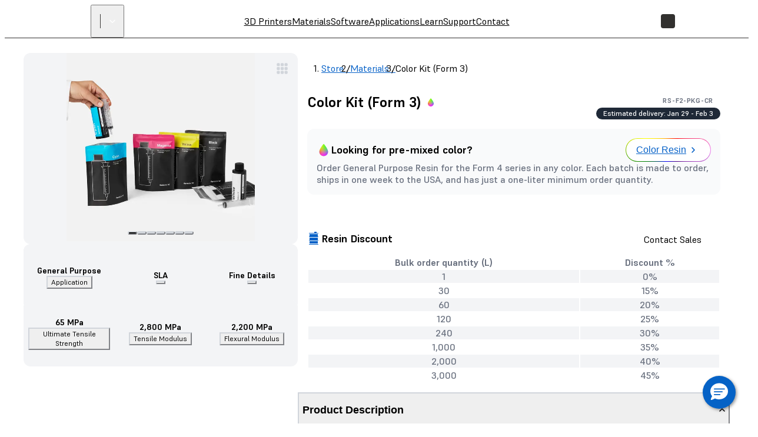

--- FILE ---
content_type: text/html; charset=utf-8
request_url: https://formlabs.com/store/materials/color-kit/
body_size: 67131
content:
<!DOCTYPE html><html lang="en"><head itemscope="" itemType="http://schema.org/Article"><meta charSet="utf-8" data-next-head=""/><meta name="viewport" content="width=device-width" data-next-head=""/><meta name="twitter:card" content="summary_large_image" data-next-head=""/><meta name="twitter:site" content="@formlabs" data-next-head=""/><meta property="og:type" content="article" data-next-head=""/><meta property="og:site_name" content="Formlabs" data-next-head=""/><title data-next-head="">Color Kit | Formlabs</title><meta name="twitter:title" content="Color Kit" data-next-head=""/><meta property="og:title" content="Color Kit" data-next-head=""/><meta itemProp="name" content="Color Kit" data-next-head=""/><link rel="alternate" href="https://formlabs.com/store/materials/color-kit/" hrefLang="en-CA" data-next-head=""/><link rel="alternate" href="https://formlabs.com/store/materials/color-kit/" hrefLang="en-US" data-next-head=""/><link rel="alternate" href="https://formlabs.com/store/materials/color-kit/" hrefLang="x-default" data-next-head=""/><meta name="description" content="Buy Color Kit, the first integrated color mixing solution for resin 3D printing to create custom colored parts without finishing and painting." data-next-head=""/><meta itemProp="description" content="Buy Color Kit, the first integrated color mixing solution for resin 3D printing to create custom colored parts without finishing and painting." data-next-head=""/><meta name="twitter:description" content="Buy Color Kit, the first integrated color mixing solution for resin 3D printing to create custom colored parts without finishing and painting." data-next-head=""/><meta property="og:description" content="Buy Color Kit, the first integrated color mixing solution for resin 3D printing to create custom colored parts without finishing and painting." data-next-head=""/><meta itemProp="image" content="https://formlabs.com/checkout-media/catalog/product/600x600/c/o/color-kit.png" data-next-head=""/><meta name="twitter:image:src" content="https://formlabs.com/checkout-media/catalog/product/600x600/c/o/color-kit.png" data-next-head=""/><meta property="og:image" content="https://formlabs.com/checkout-media/catalog/product/600x600/c/o/color-kit.png" data-next-head=""/><meta name="naver-site-verification" content="daae0b3fee650550ff4b83d0e19f589ff31fc7fe"/><script>
                window.process = Object.assign(window.process || {}, { env: JSON.parse('{"FL_PUBLIC_FORM_RESELLER_INTEREST":"1077","FL_PUBLIC_API_URL":"https://api.formlabs.com","FL_PUBLIC_SIXPACK_URL":"https://abtest.formlabs.com","FL_PUBLIC_FORM_NEWSLETTER":"1042","FL_PUBLIC_CMS_HOST":"https://content.formlabs.com","FL_PUBLIC_FORM_PRE_FORM_DOWNLOAD":"1041","FL_PUBLIC_OTEL_FRONTEND_BROWSER_ENABLED":"false","FL_PUBLIC_FORM_SAMPLE_REQUEST":"1040","FL_PUBLIC_CLIENT_ID":"ovkH4rD7N0yoABP4Dd70uC9yyJxA1Wgwj0yuFkqJ","FL_PUBLIC_CLIENT_SECRET":"ifhcbbCdMjtrv4yf6LUeliUkVfi9eNyAzDNw6S6jzAL0Uv2idYZRzhJJm4gwUxVMnXOm4WIyMqGBTASkuyAMhZmXw0ueANfWO78nIDNEdNLzwS3PLMpV3kNhqT0Cba4A","FL_PUBLIC_MAGENTO_MEDIA_URL":"https://formlabs.com/checkout-media","FL_PUBLIC_FORM_FIND_RESELLER":"1625","FL_PUBLIC_FORM_WHITE_PAPER_LANDING":"1101","FL_PUBLIC_AMPLITUDE_API_KEY":"2d9269ae5adc5b4b4c0de73f2df06db4","FL_PUBLIC_CHINA_REDIRECT_ENABLED":"true","FL_PUBLIC_ANALYTICS_BASE_URL":"https://formlabs.com","FL_PUBLIC_FORCED_REDIRECT_ENABLED":"false","FL_PUBLIC_FORM_CONTACT_SALES":"1001","FL_PUBLIC_FORM_ROI_CALCULATOR":"1082","FL_PUBLIC_MIXPANEL_PROJECT_TOKEN":"64adff5c928c3d6829385966b3bb5aa6","FL_PUBLIC_SEGMENT_KEY":"CfyZCi0xZqtRlVQBlK05CChLGeQieWtr","FL_PUBLIC_DASHBOARD_SEGMENT_KEY":"3277a6gFXkSDGmtRIDwOGZE4useuTeoh","FL_PUBLIC_FORM_DENTAL_NEWSLETTER":"1575","FL_PUBLIC_MAGENTO_URL":"https://checkout.formlabs.com","FL_PUBLIC_MAGENTO_API_URL":"/api/magento","FL_PUBLIC_GOOGLE_MAPS_API_KEY":"AIzaSyDcxlpgD-ldW2HER3mLyS0hVqLBwToJbjo","FL_PUBLIC_DASHBOARD_CDN_URL":"https://dashboardstatic.formlabs.com","FL_PUBLIC_CMS_SITE":"formlabs"}') });
              </script><script>
                window.onTermlyOrAnalyticsLoaded = function() {
                  if (window.Termly && window.analytics) {
                    if (window.Termly.getConsentState?.().analytics) {
                      window.analytics.start();
                    } else {
                      window.Termly.on('consent', data => {
                        if(data.categories.includes('analytics')) {
                          window.analytics.start();
                        }
                      });
                    };
                  }
                }
              </script><script>
                var __TERMLY_FL_LOADER_DATA = JSON.parse('{"disableTermly":false,"disabledTermlyCountries":[]}');
              </script><script>
                    var ANALYTICS_AUTO_START = false;
                    var RUDDERSTACK_API_KEY = "2n6t9MvDgucncw7X22xzdOpXs9L";
                    var RUDDERSTACK_DATA_PLANE_URL = "https://analytics.formlabs.com";
                    var RUDDERSTACK_ANALYTICS_BASE_URL = "https://formlabs.com";
                  </script><script src="/analytics.js?cachebuster=20241113_1500" type="text/javascript"></script><script data-start-on-disabled-consent="true" type="text/plain">
                    window.analytics.start();
                  </script><script src="/termly_loader.js"></script><link rel="preload" href="/_next/static/css/4d3fddc9b15d9cb0.css" as="style"/><link rel="stylesheet" href="/_next/static/css/4d3fddc9b15d9cb0.css" data-n-g=""/><link rel="preload" href="/_next/static/css/85eae1a6394818bc.css" as="style"/><link rel="stylesheet" href="/_next/static/css/85eae1a6394818bc.css" data-n-p=""/><link rel="preload" href="/_next/static/css/3b5c6a1482b0e5a8.css" as="style"/><link rel="stylesheet" href="/_next/static/css/3b5c6a1482b0e5a8.css" data-n-p=""/><link rel="preload" href="/_next/static/css/2b0eec32823bc669.css" as="style"/><link rel="stylesheet" href="/_next/static/css/2b0eec32823bc669.css"/><link rel="preload" href="/_next/static/css/7ee68b268627770b.css" as="style"/><link rel="stylesheet" href="/_next/static/css/7ee68b268627770b.css"/><link rel="preload" href="/_next/static/css/36da014ee0e271d1.css" as="style"/><link rel="stylesheet" href="/_next/static/css/36da014ee0e271d1.css"/><link rel="preload" href="/_next/static/css/e0d3bc5d0a1ce545.css" as="style"/><link rel="stylesheet" href="/_next/static/css/e0d3bc5d0a1ce545.css"/><link rel="preload" href="/_next/static/css/a0eac09b88356f96.css" as="style"/><link rel="stylesheet" href="/_next/static/css/a0eac09b88356f96.css"/><link rel="preload" href="/_next/static/css/e2b80e9311879a55.css" as="style"/><link rel="stylesheet" href="/_next/static/css/e2b80e9311879a55.css"/><link rel="preload" href="/_next/static/css/d0b31469b50447ab.css" as="style"/><link rel="stylesheet" href="/_next/static/css/d0b31469b50447ab.css"/><link rel="preload" href="/_next/static/css/2f9e61ad308b1125.css" as="style"/><link rel="stylesheet" href="/_next/static/css/2f9e61ad308b1125.css"/><link rel="preload" href="/_next/static/css/59aad709637afd94.css" as="style"/><link rel="stylesheet" href="/_next/static/css/59aad709637afd94.css"/><noscript data-n-css=""></noscript><script defer="" nomodule="" src="/_next/static/chunks/polyfills-42372ed130431b0a.js"></script><script defer="" src="/_next/static/chunks/3af07821.acc16f3f69bf53a6.js"></script><script defer="" src="/_next/static/chunks/726.6d3da6c8aeea3260.js"></script><script defer="" src="/_next/static/chunks/3057.38e87a2ddd64af2c.js"></script><script defer="" src="/_next/static/chunks/2056.1969793050d5d8fe.js"></script><script defer="" src="/_next/static/chunks/7397-70df1e297dd67feb.js"></script><script defer="" src="/_next/static/chunks/7219.a43cd9fa839dd31c.js"></script><script defer="" src="/_next/static/chunks/9099.4f9043543dd4c7e3.js"></script><script defer="" src="/_next/static/chunks/7982.81e765b966fc6b24.js"></script><script defer="" src="/_next/static/chunks/ColorPicker.bbd857a643047c91.js"></script><script src="/_next/static/chunks/webpack-5f5136f694d105a6.js" defer=""></script><script src="/_next/static/chunks/framework-b9fd9bcc3ecde907.js" defer=""></script><script src="/_next/static/chunks/main-cd5881dc9701395f.js" defer=""></script><script src="/_next/static/chunks/pages/_app-5a6e8733256a3018.js" defer=""></script><script src="/_next/static/chunks/6148-d34405c8ac40bc54.js" defer=""></script><script src="/_next/static/chunks/7999-8d2fe15bdc6dfa64.js" defer=""></script><script src="/_next/static/chunks/9341-dbfcdf26bcc975e8.js" defer=""></script><script src="/_next/static/chunks/2134-6c42b6169092c73f.js" defer=""></script><script src="/_next/static/chunks/pages/store/%5Bcountry%5D/%5Bliteral%5D/%5B%5B...slug%5D%5D-fbd8b08a29d283a7.js" defer=""></script><script src="/_next/static/MhWdz2pgLn2KVFFO0Hr4_/_buildManifest.js" defer=""></script><script src="/_next/static/MhWdz2pgLn2KVFFO0Hr4_/_ssgManifest.js" defer=""></script></head><body><div id="__next"><div class="__variable_08d5f3 __variable_06e4fe __variable_c9b535 GlobalStyle_root__BUcIn global-styles--legacy global-styles--core"><div class="A11yStatement_sr-only__mXl77"><a tabindex="1" href="#main">Skip to Main Content</a></div><div style="position:relative"><nav class="global-styles--header Header_header__WTZds Header_dark__UYatP"><div class="Header_logo-wrapper__ZTFXw"><a title="FormLabs" target="_self" href="/"><div class="Logo_logo__c5nVK"><img width="122" height="18" src="/assets/logo.png" alt="Formlabs Logo"/></div></a><button class="SiteSwitcher_switcher__0h5xq SiteSwitcher_variant-light__h9AUS"><div class="SiteSwitcher_divider__Jha07"></div><span class="SiteSwitcher_menu-item__X5RWx"></span><i aria-hidden="true" class="fl-v2 fl-v2-fl-chevron_down Icon_white__ctADy Icon_icon___a8Fw SiteSwitcher_icon__JEaG8" role="presentation" style="font-size:24px"></i></button></div><div role="navigation" class="MenuBar_menu-bar__vt8zH"><div class="MenuBar_menu-list__eYOb_"><a class="MenuItem_menu-item__DLipi MenuItem_level-0-link__ZDAzx" data-menu-id="2" target="_self" href="/3d-printers/professional/">3D Printers</a><a class="MenuItem_menu-item__DLipi MenuItem_level-0-link__ZDAzx" data-menu-id="4" target="_self" href="/materials/">Materials</a><a class="MenuItem_menu-item__DLipi MenuItem_level-0-link__ZDAzx" data-menu-id="5" target="_self" href="/software/">Software</a><a class="MenuItem_menu-item__DLipi MenuItem_level-0-link__ZDAzx" data-menu-id="7" target="_self" href="/solutions/">Applications</a><a class="MenuItem_menu-item__DLipi MenuItem_level-0-link__ZDAzx" data-menu-id="50" target="_self" href="/resources/">Learn</a><a href="https://support.formlabs.com/" target="_self" class="MenuItem_menu-item__DLipi MenuItem_level-0-link__ZDAzx" data-menu-id="790">Support</a><a class="MenuItem_menu-item__DLipi MenuItem_level-0-link__ZDAzx" data-menu-id="6" target="_self" href="/company/contact/">Contact</a></div></div><div class="Controls_controls__5j39y Controls_dark__EMfnL"><button class="Controls_search-button__w4Lf3 Button_button__exqP_ Variants_ghost__bIrFF Sizes_ghost__gbHY4 Sizes_medium__IyLgj Colors_white__jzsLN Sizes_with-icon__QxzX3 Sizes_icon-only__s8zdN" type="button"><svg xmlns="http://www.w3.org/2000/svg" fill="none" viewBox="0 0 24 24" class="ui-h-5 ui-w-5"><path stroke="currentColor" stroke-linecap="round" stroke-linejoin="round" stroke-width="1.5" d="M14.193 5.582a5.97 5.97 0 1 1-8.444 8.444 5.97 5.97 0 0 1 8.444-8.444M14.15 14.06 20 19.99"></path></svg></button><div class="Controls_language-button__Pgw3u"><button class="InteractiveDiv_div__EOsWC CountrySelection_modal-button__Mc8Jo"><span class="Controls_language-code__omyo_"></span></button></div><a href="https://checkout.formlabs.com/us_en/customer/account/index/" target="_self" class="Controls_user-button__WNlLv Button_button__exqP_ Variants_ghost__bIrFF Sizes_ghost__gbHY4 Sizes_medium__IyLgj Colors_white__jzsLN Sizes_with-icon__QxzX3 Sizes_icon-only__s8zdN"><svg xmlns="http://www.w3.org/2000/svg" fill="none" viewBox="0 0 24 24" class="ui-h-5 ui-w-5"><path stroke="currentColor" stroke-linecap="round" stroke-linejoin="round" stroke-width="1.482" d="M5 20c0-2.5 2-4.4 4.4-4.4h5.1c2.5 0 4.4 2 4.4 4.4"></path><path stroke="currentColor" stroke-linecap="round" stroke-linejoin="round" stroke-width="1.5" d="M15 5.2c1.7 1.7 1.7 4.4 0 6-1.7 1.6-4.4 1.7-6 0-1.6-1.7-1.7-4.4 0-6 1.7-1.6 4.3-1.6 6 0"></path></svg></a><a class="Controls_store-button__e5mGE Button_button__exqP_ Variants_primary__uGmQ6 Sizes_primary__5Qp_m Sizes_small__WJ5PM Colors_formlabs__oH7bf" target="_self" href="/store/">Store</a><button class="Controls_hamburger-button__ZNYD4 Button_button__exqP_ Variants_ghost__bIrFF Sizes_ghost__gbHY4 Sizes_medium__IyLgj Colors_white__jzsLN Sizes_with-icon__QxzX3 Sizes_icon-only__s8zdN" type="button"><svg xmlns="http://www.w3.org/2000/svg" fill="none" viewBox="0 0 24 24" class="ui-h-5 ui-w-5"><path stroke="currentColor" stroke-linecap="round" stroke-linejoin="round" stroke-width="1.5" d="M3 5h18M3 12h18M3 19h18"></path></svg></button></div></nav><div class="Drawer_backdrop__C2jT4"></div><div class="global-styles--header Drawer_drawer__rBp_q Drawer_dark__wqsbM"><div class="Drawer_body__QtnEe"><div class="Drawer_left__rgeom"><div class="Drawer_content__kOF3u Drawer_hidden__Y0nJG"><div class="Drawer_menu-item-panel__qp9yR" style="--gradient-top-opacity:0;--gradient-bottom-opacity:0"><a class="MenuItem_menu-item__DLipi MenuItem_level-1-link__9VF2c" data-submenu-id="2" target="_self" href="/3d-printers/professional/">3D Printers</a><div class="Drawer_content__kOF3u SubMenu_sub-menu__xtJtw"><div class="SubMenu_level-2-group__5__Xf"><a class="MenuItem_menu-item__DLipi MenuItem_level-2-link__0ZtQd" data-submenu-id="2226" target="_self" href="/3d-printers/resin/">Resin Printing (SLA)</a><div class="SubMenu_level-3-group__7Rs49"><a class="MenuItem_menu-item__DLipi MenuItem_level-3-link__PCLkd" data-submenu-id="2228" target="_self" href="/3d-printers/resin/">Printers (SLA)</a><a class="MenuItem_menu-item__DLipi MenuItem_level-4-link__BpB1X" data-submenu-id="577" target="_self" href="/3d-printers/form-4/">Form 4</a><a href="https://dental.formlabs.com/products/form-4b/" target="_self" class="MenuItem_menu-item__DLipi MenuItem_level-4-link__BpB1X" data-submenu-id="2846">Form 4B Dental</a><a class="MenuItem_menu-item__DLipi MenuItem_level-4-link__BpB1X" data-submenu-id="1481" target="_self" href="/3d-printers/form-4b/">Form 4B Medical</a><a class="MenuItem_menu-item__DLipi MenuItem_level-4-link__BpB1X" data-submenu-id="589" target="_self" href="/3d-printers/form-4l/">Form 4L</a><a href="https://dental.formlabs.com/products/form-4bl/" target="_self" class="MenuItem_menu-item__DLipi MenuItem_level-4-link__BpB1X" data-submenu-id="2902">Form 4BL Dental</a><a class="MenuItem_menu-item__DLipi MenuItem_level-4-link__BpB1X" data-submenu-id="1753" target="_self" href="/3d-printers/form-4bl/">Form 4BL Medical</a><a class="MenuItem_menu-item__DLipi MenuItem_level-3-link__PCLkd" data-submenu-id="42" target="_self" href="/post-processing/wash-cure/">Post-Processing</a><a class="MenuItem_menu-item__DLipi MenuItem_level-4-link__BpB1X" data-submenu-id="2229" target="_self" href="/post-processing/wash-cure/">Form Wash</a><a class="MenuItem_menu-item__DLipi MenuItem_level-4-link__BpB1X" data-submenu-id="2230" target="_self" href="/post-processing/wash-cure/">Form Cure</a><a class="MenuItem_menu-item__DLipi MenuItem_level-4-link__BpB1X" data-submenu-id="2231" target="_self" href="/post-processing/wash-cure/">Form Wash L</a><a class="MenuItem_menu-item__DLipi MenuItem_level-4-link__BpB1X" data-submenu-id="2233" target="_self" href="/post-processing/wash-cure/">Form Cure L</a><a class="MenuItem_menu-item__DLipi MenuItem_level-3-link__PCLkd" data-submenu-id="2234" target="_self" href="/3d-printers/automation/">Automation</a><a class="MenuItem_menu-item__DLipi MenuItem_level-4-link__BpB1X" data-submenu-id="2235" target="_self" href="/3d-printers/form-auto/">Form Auto</a></div></div><div class="SubMenu_level-2-group__5__Xf"><a class="MenuItem_menu-item__DLipi MenuItem_level-2-link__0ZtQd" data-submenu-id="2227" target="_self" href="/3d-printers/fuse-1/">Powder Printing (SLS)</a><div class="SubMenu_level-3-group__7Rs49"><a class="MenuItem_menu-item__DLipi MenuItem_level-3-link__PCLkd" data-submenu-id="2369" target="_self" href="/3d-printers/fuse-1/">Printers (SLS)</a><a class="MenuItem_menu-item__DLipi MenuItem_level-4-link__BpB1X" data-submenu-id="44" target="_self" href="/3d-printers/fuse-1/">Fuse Series</a><a class="MenuItem_menu-item__DLipi MenuItem_level-3-link__PCLkd" data-submenu-id="2370" target="_self" href="/post-processing/fuse-sift-fuse-blast/">Post-Processing</a><a class="MenuItem_menu-item__DLipi MenuItem_level-4-link__BpB1X" data-submenu-id="2371" target="_self" href="/post-processing/fuse-sift-fuse-blast/">Fuse Sift</a><a class="MenuItem_menu-item__DLipi MenuItem_level-4-link__BpB1X" data-submenu-id="2740" target="_self" href="/post-processing/fuse-sift-fuse-blast/">Fuse Blast</a><a class="MenuItem_menu-item__DLipi MenuItem_level-3-link__PCLkd" data-submenu-id="3000" target="_self" href="/services/service-plans/">Service Plans</a><a class="MenuItem_menu-item__DLipi MenuItem_level-3-link__PCLkd" data-submenu-id="3001" target="_self" href="/factory-solutions/">Factory Solutions</a><a class="MenuItem_menu-item__DLipi MenuItem_level-3-link__PCLkd" data-submenu-id="3002" target="_self" href="/materials/developer-platform/">Developer Platform</a><a class="MenuItem_menu-item__DLipi MenuItem_level-3-link__PCLkd" data-submenu-id="2687" target="_self" href="/company/contact/sales/">Contact a 3D Printing Expert</a></div></div></div></div></div><div class="Drawer_content__kOF3u Drawer_hidden__Y0nJG"><div class="Drawer_menu-item-panel__qp9yR" style="--gradient-top-opacity:0;--gradient-bottom-opacity:0"><a class="MenuItem_menu-item__DLipi MenuItem_level-1-link__9VF2c" data-submenu-id="4" target="_self" href="/materials/">Materials</a><div class="Drawer_content__kOF3u SubMenu_sub-menu__xtJtw"><div class="SubMenu_level-2-group__5__Xf"><a class="MenuItem_menu-item__DLipi MenuItem_level-2-link__0ZtQd" data-submenu-id="1379" target="_self" href="/materials/">Explore All Materials</a><div class="SubMenu_level-3-group__7Rs49"><a class="MenuItem_menu-item__DLipi MenuItem_level-4-link__BpB1X" data-submenu-id="2799" target="_self" href="/materials/compare/">Compare Materials</a><a class="MenuItem_menu-item__DLipi MenuItem_level-4-link__BpB1X" data-submenu-id="2929" target="_self" href="/materials/developer-platform/">Open Material Mode</a></div></div><div class="SubMenu_level-2-group__5__Xf"><a class="MenuItem_menu-item__DLipi MenuItem_level-2-link__0ZtQd" data-submenu-id="2797" target="_self" href="/materials/">Printing Technology</a><div class="SubMenu_level-3-group__7Rs49"><a class="MenuItem_menu-item__DLipi MenuItem_level-4-link__BpB1X" data-submenu-id="2798" target="_self" href="/materials/?print_technology%5B0%5D=SLA">SLA</a><a class="MenuItem_menu-item__DLipi MenuItem_level-4-link__BpB1X" data-submenu-id="1726" target="_self" href="/materials/?print_technology%5B0%5D=SLS">SLS</a></div></div><div class="SubMenu_level-2-group__5__Xf"><a class="MenuItem_menu-item__DLipi MenuItem_level-2-link__0ZtQd" data-submenu-id="2796" target="_self" href="/materials/">Categories</a><div class="SubMenu_level-3-group__7Rs49"><a class="MenuItem_menu-item__DLipi MenuItem_level-4-link__BpB1X" data-submenu-id="8" target="_self" href="/materials/?category%5B0%5D=generalpurpose">General Purpose</a><a class="MenuItem_menu-item__DLipi MenuItem_level-4-link__BpB1X" data-submenu-id="14" target="_self" href="/materials/?category%5B0%5D=engineering">Engineering</a><a href="https://dental.formlabs.com/materials/" target="_self" class="MenuItem_menu-item__DLipi MenuItem_level-4-link__BpB1X" data-submenu-id="15">Dental</a><a class="MenuItem_menu-item__DLipi MenuItem_level-4-link__BpB1X" data-submenu-id="1339" target="_self" href="/materials/?category%5B0%5D=medical">Medical</a><a class="MenuItem_menu-item__DLipi MenuItem_level-4-link__BpB1X" data-submenu-id="16" target="_self" href="/materials/?category%5B0%5D=casting">Casting</a><a class="MenuItem_menu-item__DLipi MenuItem_level-4-link__BpB1X" data-submenu-id="2917" target="_self" href="/materials/?category%5B0%5D=formx">Form X</a></div></div></div></div></div><div class="Drawer_content__kOF3u Drawer_hidden__Y0nJG"><div class="Drawer_menu-item-panel__qp9yR" style="--gradient-top-opacity:0;--gradient-bottom-opacity:0"><a class="MenuItem_menu-item__DLipi MenuItem_level-1-link__9VF2c" data-submenu-id="5" target="_self" href="/software/">Software</a><div class="Drawer_content__kOF3u SubMenu_sub-menu__xtJtw"><div class="SubMenu_level-2-group__5__Xf SubMenu_standalone__YudyM"><a class="MenuItem_menu-item__DLipi MenuItem_level-2-link__0ZtQd MenuItem_leaf__4NlNi" data-submenu-id="2237" target="_self" href="/software/preform/">PreForm</a></div><div class="SubMenu_level-2-group__5__Xf SubMenu_standalone__YudyM"><a class="MenuItem_menu-item__DLipi MenuItem_level-2-link__0ZtQd MenuItem_leaf__4NlNi" data-submenu-id="46" target="_self" href="/software/dashboard/">Dashboard</a></div><div class="SubMenu_level-2-group__5__Xf SubMenu_standalone__YudyM"><a class="MenuItem_menu-item__DLipi MenuItem_level-2-link__0ZtQd MenuItem_leaf__4NlNi" data-submenu-id="2916" target="_self" href="/materials/developer-platform/">Developer Platform</a></div></div></div></div><div class="Drawer_content__kOF3u Drawer_hidden__Y0nJG"><div class="Drawer_menu-item-panel__qp9yR" style="--gradient-top-opacity:0;--gradient-bottom-opacity:0"><a class="MenuItem_menu-item__DLipi MenuItem_level-1-link__9VF2c" data-submenu-id="7" target="_self" href="/solutions/">Applications</a><div class="Drawer_content__kOF3u SubMenu_sub-menu__xtJtw"><div class="SubMenu_level-2-group__5__Xf"><a class="MenuItem_menu-item__DLipi MenuItem_level-2-link__0ZtQd" data-submenu-id="1853" target="_self" href="/industries/">Industries</a><div class="SubMenu_level-3-group__7Rs49"><a class="MenuItem_menu-item__DLipi MenuItem_level-4-link__BpB1X" data-submenu-id="34" target="_self" href="/industries/engineering-product-design/">Engineering</a><a class="MenuItem_menu-item__DLipi MenuItem_level-4-link__BpB1X" data-submenu-id="35" target="_self" href="/industries/manufacturing/">Manufacturing</a><a class="MenuItem_menu-item__DLipi MenuItem_level-4-link__BpB1X" data-submenu-id="2184" target="_self" href="/industries/automotive/">Automotive</a><a class="MenuItem_menu-item__DLipi MenuItem_level-4-link__BpB1X" data-submenu-id="3185" target="_self" href="/industries/drones/">Drones</a><a class="MenuItem_menu-item__DLipi MenuItem_level-4-link__BpB1X" data-submenu-id="2188" target="_self" href="/industries/aerospace/">Aerospace</a><a href="https://dental.formlabs.com/" target="_self" class="MenuItem_menu-item__DLipi MenuItem_level-4-link__BpB1X" data-submenu-id="36">Dental</a><a class="MenuItem_menu-item__DLipi MenuItem_level-4-link__BpB1X" data-submenu-id="38" target="_self" href="/industries/medical/">Medical</a><a class="MenuItem_menu-item__DLipi MenuItem_level-4-link__BpB1X" data-submenu-id="37" target="_self" href="/industries/education/">Education</a><a class="MenuItem_menu-item__DLipi MenuItem_level-4-link__BpB1X" data-submenu-id="39" target="_self" href="/industries/model-making-entertainment/">Entertainment</a><a class="MenuItem_menu-item__DLipi MenuItem_level-4-link__BpB1X" data-submenu-id="40" target="_self" href="/industries/jewelry/">Jewelry</a><a class="MenuItem_menu-item__DLipi MenuItem_level-4-link__BpB1X" data-submenu-id="41" target="_self" href="/industries/audiology/">Audio</a></div></div><div class="SubMenu_level-2-group__5__Xf"><a class="MenuItem_menu-item__DLipi MenuItem_level-2-link__0ZtQd" data-submenu-id="1852" target="_self" href="/applications/">Applications</a><div class="SubMenu_level-3-group__7Rs49"><a class="MenuItem_menu-item__DLipi MenuItem_level-4-link__BpB1X" data-submenu-id="1854" target="_self" href="/applications/rapid-prototyping/">Rapid Prototyping</a><a class="MenuItem_menu-item__DLipi MenuItem_level-4-link__BpB1X" data-submenu-id="1855" target="_self" href="/applications/rapid-tooling/">Rapid Tooling</a><a class="MenuItem_menu-item__DLipi MenuItem_level-4-link__BpB1X" data-submenu-id="2861" target="_self" href="/applications/sls-3d-printing-serial-production/">Production Volumes</a><a class="MenuItem_menu-item__DLipi MenuItem_level-4-link__BpB1X" data-submenu-id="2878" target="_self" href="/applications/injection-molding/">Injection Molding</a><a class="MenuItem_menu-item__DLipi MenuItem_level-4-link__BpB1X" data-submenu-id="1858" target="_self" href="/applications/end-use-parts/">End-Use Parts</a><a class="MenuItem_menu-item__DLipi MenuItem_level-4-link__BpB1X" data-submenu-id="1856" target="_self" href="/applications/manufacturing-aids/">Manufacturing Aids</a><a class="MenuItem_menu-item__DLipi MenuItem_level-4-link__BpB1X" data-submenu-id="2880" target="_self" href="/applications/silicone-rubber-production/">Silicone Part Production</a><a class="MenuItem_menu-item__DLipi MenuItem_level-4-link__BpB1X" data-submenu-id="2879" target="_self" href="/applications/investment-casting/">Investment Casting</a><a class="MenuItem_menu-item__DLipi MenuItem_level-4-link__BpB1X" data-submenu-id="1857" target="_self" href="/applications/models-and-props/">Models and Props</a></div></div></div></div></div><div class="Drawer_content__kOF3u Drawer_hidden__Y0nJG"><div class="Drawer_menu-item-panel__qp9yR" style="--gradient-top-opacity:0;--gradient-bottom-opacity:0"><a class="MenuItem_menu-item__DLipi MenuItem_level-1-link__9VF2c" data-submenu-id="50" target="_self" href="/resources/">Learn</a><div class="Drawer_content__kOF3u SubMenu_sub-menu__xtJtw"><div class="SubMenu_level-2-group__5__Xf"><a class="MenuItem_menu-item__DLipi MenuItem_level-2-link__0ZtQd" data-submenu-id="52" target="_self" href="/resources/">Resources</a><div class="SubMenu_level-3-group__7Rs49"><a class="MenuItem_menu-item__DLipi MenuItem_level-3-link__PCLkd" data-submenu-id="3132" target="_self" href="/resources/">Resources</a><a class="MenuItem_menu-item__DLipi MenuItem_level-4-link__BpB1X" data-submenu-id="3124" target="_self" href="/resources/?fl_resource_type=news">News</a><a class="MenuItem_menu-item__DLipi MenuItem_level-4-link__BpB1X" data-submenu-id="768" target="_self" href="/resources/?edit=&amp;fl_resource_type=case_studies">Case Studies</a><a class="MenuItem_menu-item__DLipi MenuItem_level-4-link__BpB1X" data-submenu-id="3125" target="_self" href="/resources/?fl_resource_type=guides">Guides</a><a class="MenuItem_menu-item__DLipi MenuItem_level-4-link__BpB1X" data-submenu-id="3120" target="_self" href="/white-papers/">White Papers</a><a class="MenuItem_menu-item__DLipi MenuItem_level-4-link__BpB1X" data-submenu-id="966" target="_self" href="/webinars/">Webinars</a><a class="MenuItem_menu-item__DLipi MenuItem_level-4-link__BpB1X" data-submenu-id="2865" target="_self" href="/services/training/">Training</a><a class="MenuItem_menu-item__DLipi MenuItem_level-4-link__BpB1X" data-submenu-id="3126" target="_self" href="/materials/data-sheets/">Data Sheets</a><a class="MenuItem_menu-item__DLipi MenuItem_level-4-link__BpB1X" data-submenu-id="2183" target="_self" href="/roi/">ROI Calculator</a><a class="MenuItem_menu-item__DLipi MenuItem_level-3-link__PCLkd" data-submenu-id="973" target="_self" href="/company/events/">Events</a><a href="https://forum.formlabs.com/" target="_self" class="MenuItem_menu-item__DLipi MenuItem_level-3-link__PCLkd" data-submenu-id="53">Forum</a></div></div></div></div></div><div class="Drawer_content__kOF3u Drawer_hidden__Y0nJG"><div class="Drawer_menu-item-panel__qp9yR" style="--gradient-top-opacity:0;--gradient-bottom-opacity:0"><a href="https://support.formlabs.com/" target="_self" class="MenuItem_menu-item__DLipi MenuItem_level-1-link__9VF2c" data-submenu-id="790">Support</a><div class="Drawer_content__kOF3u SubMenu_sub-menu__xtJtw"><div class="SubMenu_level-2-group__5__Xf SubMenu_standalone__YudyM"><a href="https://support.formlabs.com/" target="_self" class="MenuItem_menu-item__DLipi MenuItem_level-2-link__0ZtQd MenuItem_leaf__4NlNi" data-submenu-id="2998">Support Resources</a></div><div class="SubMenu_level-2-group__5__Xf SubMenu_standalone__YudyM"><a href="https://support.formlabs.com/s/contact-support" target="_self" class="MenuItem_menu-item__DLipi MenuItem_level-2-link__0ZtQd MenuItem_leaf__4NlNi" data-submenu-id="2997">Contact Support</a></div><div class="SubMenu_level-2-group__5__Xf SubMenu_standalone__YudyM"><a class="MenuItem_menu-item__DLipi MenuItem_level-2-link__0ZtQd MenuItem_leaf__4NlNi" data-submenu-id="2999" target="_self" href="/services/service-plans/">Service Plans</a></div></div></div></div><div class="Drawer_content__kOF3u Drawer_hidden__Y0nJG"><div class="Drawer_menu-item-panel__qp9yR" style="--gradient-top-opacity:0;--gradient-bottom-opacity:0"><a class="MenuItem_menu-item__DLipi MenuItem_level-1-link__9VF2c" data-submenu-id="6" target="_self" href="/company/contact/">Contact</a><div class="Drawer_content__kOF3u SubMenu_sub-menu__xtJtw"></div></div></div><div class="Drawer_content__kOF3u Drawer_hidden__Y0nJG"><span class="Drawer_site-switcher-title__YHYv3">Select Site</span><a href="https://formlabs.com" target="_blank" class="DrawerLink_drawer-link__frepr DrawerLink_variant-dark__uohE2"><div class="DrawerLink_column__NCJ4y DrawerLink_left__kYVIG"><span class="DrawerLink_title__ZQ2IB">Formlabs</span><span class="DrawerLink_url__sN3o0">formlabs.com</span></div><div class="DrawerLink_column__NCJ4y DrawerLink_right__0XmUZ"><span class="DrawerLink_current__Zs6kH">Current</span></div></a><a href="https://dental.formlabs.com" target="_blank" class="DrawerLink_drawer-link__frepr DrawerLink_variant-dark__uohE2"><div class="DrawerLink_column__NCJ4y DrawerLink_left__kYVIG"><span class="DrawerLink_title__ZQ2IB">Dental</span><span class="DrawerLink_url__sN3o0">dental.formlabs.com</span></div><div class="DrawerLink_column__NCJ4y DrawerLink_right__0XmUZ"><i aria-hidden="true" class="fl-v2 fl-v2-fl-external-link Icon_black__3Fzk3 Icon_icon___a8Fw DrawerLink_icon__X2xsY" role="presentation" style="font-size:24px"></i></div></a></div></div><div class="Drawer_polaroid__YXQAO"><img src="/assets/drawer-background.svg" alt="background" width="564" height="512"/></div></div></div><div role="main" class="page-theme-null" id="main" tabindex="-1"><div class=""><div itemscope="" itemType="https://schema.org/Product"><div class="ui-h-auto ui-w-full ui-py-[4.5rem] [&amp;:nth-child(even)]:ui-bg-gray-50 Hero_section__VXnOt"><div class="ui-m-auto ui-max-w-[32rem] ui-px-4 lg:ui-max-w-[75rem] lg:ui-px-6"><div class="ui-reset ui-flex ui-flex-row ui-items-start ui-gap-6 ui-py-6 mobile:ui-flex-col mobile:ui-items-center"><nav class="ui-hidden ui-self-start mobile:ui-block" aria-label="breadcrumbs"><ol class="ui-flex ui-gap-1 [&amp;&gt;*:not(:last-child)&gt;*]:after:ui-content-[&quot;_/&quot;] [&amp;&gt;*:not(:last-child)&gt;*]:after:ui-text-black"><li class=""><a class="ui-text-fl-highlight-blue ui-text-fl-highlight-blue hover:ui-underline" href="/store/">Store</a></li><li class=""><a class="ui-text-fl-highlight-blue ui-text-fl-highlight-blue hover:ui-underline" href="/store/materials/">Materials</a></li><li class=""><span aria-current="page">Color Kit (Form 3)</span></li></ol></nav><p class="ui-hidden mobile:ui-block ui-text-pdp-title ui-reset">Color Kit (Form 3)</p><div class="ui-sticky ui-top-10 ui-flex ui-min-w-[29.125rem] ui-max-w-[29.125rem] ui-flex-col ui-gap-1 mobile:ui-static mobile:ui-top-0 mobile:ui-min-w-[20.5rem] mobile:ui-max-w-[unset]"><div data-scope="carousel" data-part="root" id="carousel::Rlkb8m6:" role="region" aria-roledescription="carousel" data-orientation="horizontal" dir="ltr" style="--slides-per-page:1;--slide-spacing:0px;--slide-item-size:calc(100% / var(--slides-per-page) - var(--slide-spacing) * (var(--slides-per-page) - 1) / var(--slides-per-page))" class="ui-group ui-relative ui-overflow-hidden ui-rounded-xl ui-bg-gray-100"><div class="ui-absolute ui-right-4 ui-top-4 ui-z-10 ui-text-gray-300"><svg xmlns="http://www.w3.org/2000/svg" fill="none" viewBox="0 0 24 24" class="ui-w-[1.3125rem]"><path fill="currentColor" d="M1.5 3.375c0-1.036.84-1.875 1.875-1.875h2.25c1.036 0 1.875.84 1.875 1.875v2.25C7.5 6.661 6.66 7.5 5.625 7.5h-2.25A1.874 1.874 0 0 1 1.5 5.625v-2.25Zm0 7.5C1.5 9.839 2.34 9 3.375 9h2.25C6.661 9 7.5 9.84 7.5 10.875v2.25C7.5 14.161 6.66 15 5.625 15h-2.25A1.875 1.875 0 0 1 1.5 13.125v-2.25Zm6 7.5v2.25c0 1.036-.84 1.875-1.875 1.875h-2.25A1.875 1.875 0 0 1 1.5 20.625v-2.25c0-1.036.84-1.875 1.875-1.875h2.25c1.036 0 1.875.84 1.875 1.875Zm1.5-15C9 2.339 9.84 1.5 10.875 1.5h2.25C14.161 1.5 15 2.34 15 3.375v2.25c0 1.036-.84 1.875-1.875 1.875h-2.25A1.874 1.874 0 0 1 9 5.625v-2.25Zm6 7.5v2.25C15 14.161 14.16 15 13.125 15h-2.25A1.875 1.875 0 0 1 9 13.125v-2.25C9 9.839 9.84 9 10.875 9h2.25C14.161 9 15 9.84 15 10.875Zm-6 7.5c0-1.036.84-1.875 1.875-1.875h2.25c1.036 0 1.875.84 1.875 1.875v2.25c0 1.036-.84 1.875-1.875 1.875h-2.25A1.875 1.875 0 0 1 9 20.625v-2.25Zm13.5-15v2.25c0 1.036-.84 1.875-1.875 1.875h-2.25A1.875 1.875 0 0 1 16.5 5.625v-2.25c0-1.036.84-1.875 1.875-1.875h2.25c1.036 0 1.875.84 1.875 1.875Zm-6 7.5C16.5 9.839 17.34 9 18.375 9h2.25c1.036 0 1.875.84 1.875 1.875v2.25c0 1.036-.84 1.875-1.875 1.875h-2.25a1.875 1.875 0 0 1-1.875-1.875v-2.25Zm6 7.5v2.25c0 1.036-.84 1.875-1.875 1.875h-2.25a1.875 1.875 0 0 1-1.875-1.875v-2.25c0-1.036.84-1.875 1.875-1.875h2.25c1.036 0 1.875.84 1.875 1.875Z"></path></svg></div><button class="ui-flex ui-h-9 ui-w-9 ui-items-center ui-justify-center ui-rounded-full ui-bg-white hover:ui-text-fl-highlight-blue [&amp;&gt;svg]:ui-w-6 ui-left-4 ui-absolute ui-top-1/2 ui-z-10 -ui-translate-y-1/2 group-hover:ui-flex lg:ui-hidden"><svg xmlns="http://www.w3.org/2000/svg" fill="none" viewBox="0 0 24 24"><path stroke="currentColor" stroke-linecap="round" stroke-linejoin="round" stroke-width="1.5" d="m14 8-4 4 4 4"></path></svg></button><button class="ui-flex ui-h-9 ui-w-9 ui-items-center ui-justify-center ui-rounded-full ui-bg-white hover:ui-text-fl-highlight-blue [&amp;&gt;svg]:ui-w-6 ui-right-4 ui-absolute ui-top-1/2 ui-z-10 -ui-translate-y-1/2 group-hover:ui-flex lg:ui-hidden"><svg xmlns="http://www.w3.org/2000/svg" fill="none" viewBox="0 0 24 24"><path stroke="currentColor" stroke-linecap="round" stroke-linejoin="round" stroke-width="1.5" d="m10 16 4-4-4-4"></path></svg></button><div class="ui-absolute ui-bottom-4 ui-z-10 ui-flex ui-w-full ui-justify-around"><nav id="pagination::R1qlkb8m6:" data-scope="pagination" data-part="root" dir="ltr" aria-label="pagination" class="ui-flex ui-flex-row ui-gap-3"><button id="pagination::R1qlkb8m6::item:1" data-scope="pagination" data-part="item" dir="ltr" data-index="1" data-selected="" aria-current="page" aria-label="page 1" type="button" class="ui-h-1.5 ui-w-1.5 ui-overflow-hidden ui-rounded-full ui-outline-fl-focused-blue ui-w-1.5 ui-bg-black"></button><button id="pagination::R1qlkb8m6::item:2" data-scope="pagination" data-part="item" dir="ltr" data-index="2" aria-label="page 2" type="button" class="ui-h-1.5 ui-w-1.5 ui-overflow-hidden ui-rounded-full ui-outline-fl-focused-blue ui-bg-gray-300"></button><button id="pagination::R1qlkb8m6::item:3" data-scope="pagination" data-part="item" dir="ltr" data-index="3" aria-label="page 3" type="button" class="ui-h-1.5 ui-w-1.5 ui-overflow-hidden ui-rounded-full ui-outline-fl-focused-blue ui-bg-gray-300"></button><button id="pagination::R1qlkb8m6::item:4" data-scope="pagination" data-part="item" dir="ltr" data-index="4" aria-label="page 4" type="button" class="ui-h-1.5 ui-w-1.5 ui-overflow-hidden ui-rounded-full ui-outline-fl-focused-blue ui-bg-gray-300"></button><button id="pagination::R1qlkb8m6::item:5" data-scope="pagination" data-part="item" dir="ltr" data-index="5" aria-label="page 5" type="button" class="ui-h-1.5 ui-w-1.5 ui-overflow-hidden ui-rounded-full ui-outline-fl-focused-blue ui-bg-gray-300"></button><button id="pagination::R1qlkb8m6::item:6" data-scope="pagination" data-part="item" dir="ltr" data-index="6" aria-label="page 6" type="button" class="ui-h-1.5 ui-w-1.5 ui-overflow-hidden ui-rounded-full ui-outline-fl-focused-blue ui-bg-gray-300"></button><button id="pagination::R1qlkb8m6::item:7" data-scope="pagination" data-part="item" dir="ltr" data-index="7" aria-label="last page, page 7" type="button" class="ui-h-1.5 ui-w-1.5 ui-overflow-hidden ui-rounded-full ui-outline-fl-focused-blue ui-bg-gray-300"></button></nav></div><div class="ui-transition-scale ui-cursor-pointer ui-duration-500 ui-ease-in-out group-hover:ui-scale-[1.03]" role="button" tabindex="0" title="Image gallery"><div data-scope="carousel" data-part="item-group" id="carousel::Rlkb8m6::item-group" data-orientation="horizontal" dir="ltr" aria-live="polite" style="display:grid;gap:var(--slide-spacing);scroll-snap-type:x mandatory;grid-auto-flow:column;scrollbar-width:none;overscroll-behavior-x:contain;grid-auto-columns:var(--slide-item-size);overflow-x:auto" class="!ui-grid !ui-transform-none !ui-duration-0"><div data-scope="carousel" data-part="item" id="carousel::Rlkb8m6::item:0" dir="ltr" role="group" data-index="0" aria-roledescription="slide" data-orientation="horizontal" aria-label="1 of 7" aria-hidden="true" style="scroll-snap-align:start" class="ui-opacity-1 [&amp;&gt;*]:ui-h-[20rem] ui-col-span-full ui-row-span-full ui-transition-all ui-duration-500"><img alt="" loading="lazy" width="600" height="600" decoding="async" data-nimg="1" class="ui-w-full ui-object-contain" style="color:transparent" srcSet="/_next/image/?url=https%3A%2F%2Fformlabs.com%2Fcheckout-media%2Fcatalog%2Fproduct%2F600x600%2Fr%2Fs%2Frs-f2-pkg-cr_01.jpg&amp;w=640&amp;q=75 1x, /_next/image/?url=https%3A%2F%2Fformlabs.com%2Fcheckout-media%2Fcatalog%2Fproduct%2F600x600%2Fr%2Fs%2Frs-f2-pkg-cr_01.jpg&amp;w=1200&amp;q=75 2x" src="/_next/image/?url=https%3A%2F%2Fformlabs.com%2Fcheckout-media%2Fcatalog%2Fproduct%2F600x600%2Fr%2Fs%2Frs-f2-pkg-cr_01.jpg&amp;w=1200&amp;q=75"/></div><div data-scope="carousel" data-part="item" id="carousel::Rlkb8m6::item:1" dir="ltr" role="group" data-index="1" aria-roledescription="slide" data-orientation="horizontal" aria-label="2 of 7" aria-hidden="true" style="scroll-snap-align:start" class="ui-opacity-0 [&amp;&gt;*]:ui-h-[20rem] ui-col-span-full ui-row-span-full ui-transition-all ui-duration-500"><img alt="" loading="lazy" width="600" height="600" decoding="async" data-nimg="1" class="ui-w-full ui-object-contain" style="color:transparent" srcSet="/_next/image/?url=https%3A%2F%2Fformlabs.com%2Fcheckout-media%2Fcatalog%2Fproduct%2F600x600%2F_%2F0%2F_0036_color-base-v1-.png&amp;w=640&amp;q=75 1x, /_next/image/?url=https%3A%2F%2Fformlabs.com%2Fcheckout-media%2Fcatalog%2Fproduct%2F600x600%2F_%2F0%2F_0036_color-base-v1-.png&amp;w=1200&amp;q=75 2x" src="/_next/image/?url=https%3A%2F%2Fformlabs.com%2Fcheckout-media%2Fcatalog%2Fproduct%2F600x600%2F_%2F0%2F_0036_color-base-v1-.png&amp;w=1200&amp;q=75"/></div><div data-scope="carousel" data-part="item" id="carousel::Rlkb8m6::item:2" dir="ltr" role="group" data-index="2" aria-roledescription="slide" data-orientation="horizontal" aria-label="3 of 7" aria-hidden="true" style="scroll-snap-align:start" class="ui-opacity-0 [&amp;&gt;*]:ui-h-[20rem] ui-col-span-full ui-row-span-full ui-transition-all ui-duration-500"><img alt="" loading="lazy" width="600" height="600" decoding="async" data-nimg="1" class="ui-w-full ui-object-contain" style="color:transparent" srcSet="/_next/image/?url=https%3A%2F%2Fformlabs.com%2Fcheckout-media%2Fcatalog%2Fproduct%2F600x600%2Fr%2Fs%2Frs-f2-pkg-cr_02.jpg&amp;w=640&amp;q=75 1x, /_next/image/?url=https%3A%2F%2Fformlabs.com%2Fcheckout-media%2Fcatalog%2Fproduct%2F600x600%2Fr%2Fs%2Frs-f2-pkg-cr_02.jpg&amp;w=1200&amp;q=75 2x" src="/_next/image/?url=https%3A%2F%2Fformlabs.com%2Fcheckout-media%2Fcatalog%2Fproduct%2F600x600%2Fr%2Fs%2Frs-f2-pkg-cr_02.jpg&amp;w=1200&amp;q=75"/></div><div data-scope="carousel" data-part="item" id="carousel::Rlkb8m6::item:3" dir="ltr" role="group" data-index="3" aria-roledescription="slide" data-orientation="horizontal" aria-label="4 of 7" aria-hidden="true" style="scroll-snap-align:start" class="ui-opacity-0 [&amp;&gt;*]:ui-h-[20rem] ui-col-span-full ui-row-span-full ui-transition-all ui-duration-500"><img alt="" loading="lazy" width="600" height="600" decoding="async" data-nimg="1" class="ui-w-full ui-object-contain" style="color:transparent" srcSet="/_next/image/?url=https%3A%2F%2Fformlabs.com%2Fcheckout-media%2Fcatalog%2Fproduct%2F600x600%2Fr%2Fs%2Frs-f2-pkg-cr_03.jpg&amp;w=640&amp;q=75 1x, /_next/image/?url=https%3A%2F%2Fformlabs.com%2Fcheckout-media%2Fcatalog%2Fproduct%2F600x600%2Fr%2Fs%2Frs-f2-pkg-cr_03.jpg&amp;w=1200&amp;q=75 2x" src="/_next/image/?url=https%3A%2F%2Fformlabs.com%2Fcheckout-media%2Fcatalog%2Fproduct%2F600x600%2Fr%2Fs%2Frs-f2-pkg-cr_03.jpg&amp;w=1200&amp;q=75"/></div><div data-scope="carousel" data-part="item" id="carousel::Rlkb8m6::item:4" dir="ltr" role="group" data-index="4" aria-roledescription="slide" data-orientation="horizontal" aria-label="5 of 7" aria-hidden="true" style="scroll-snap-align:start" class="ui-opacity-0 [&amp;&gt;*]:ui-h-[20rem] ui-col-span-full ui-row-span-full ui-transition-all ui-duration-500"><img alt="" loading="lazy" width="600" height="600" decoding="async" data-nimg="1" class="ui-w-full ui-object-contain" style="color:transparent" srcSet="/_next/image/?url=https%3A%2F%2Fformlabs.com%2Fcheckout-media%2Fcatalog%2Fproduct%2F600x600%2Fr%2Fs%2Frs-f2-pkg-cr_04.jpg&amp;w=640&amp;q=75 1x, /_next/image/?url=https%3A%2F%2Fformlabs.com%2Fcheckout-media%2Fcatalog%2Fproduct%2F600x600%2Fr%2Fs%2Frs-f2-pkg-cr_04.jpg&amp;w=1200&amp;q=75 2x" src="/_next/image/?url=https%3A%2F%2Fformlabs.com%2Fcheckout-media%2Fcatalog%2Fproduct%2F600x600%2Fr%2Fs%2Frs-f2-pkg-cr_04.jpg&amp;w=1200&amp;q=75"/></div><div data-scope="carousel" data-part="item" id="carousel::Rlkb8m6::item:5" dir="ltr" role="group" data-index="5" aria-roledescription="slide" data-orientation="horizontal" aria-label="6 of 7" aria-hidden="true" style="scroll-snap-align:start" class="ui-opacity-0 [&amp;&gt;*]:ui-h-[20rem] ui-col-span-full ui-row-span-full ui-transition-all ui-duration-500"><img alt="" loading="lazy" width="600" height="600" decoding="async" data-nimg="1" class="ui-w-full ui-object-contain" style="color:transparent" srcSet="/_next/image/?url=https%3A%2F%2Fformlabs.com%2Fcheckout-media%2Fcatalog%2Fproduct%2F600x600%2Fr%2Fs%2Frs-f2-pkg-cr_06.jpg&amp;w=640&amp;q=75 1x, /_next/image/?url=https%3A%2F%2Fformlabs.com%2Fcheckout-media%2Fcatalog%2Fproduct%2F600x600%2Fr%2Fs%2Frs-f2-pkg-cr_06.jpg&amp;w=1200&amp;q=75 2x" src="/_next/image/?url=https%3A%2F%2Fformlabs.com%2Fcheckout-media%2Fcatalog%2Fproduct%2F600x600%2Fr%2Fs%2Frs-f2-pkg-cr_06.jpg&amp;w=1200&amp;q=75"/></div><div data-scope="carousel" data-part="item" id="carousel::Rlkb8m6::item:6" dir="ltr" role="group" data-index="6" aria-roledescription="slide" data-orientation="horizontal" aria-label="7 of 7" aria-hidden="true" style="scroll-snap-align:start" class="ui-opacity-0 [&amp;&gt;*]:ui-h-[20rem] ui-col-span-full ui-row-span-full ui-transition-all ui-duration-500"><img alt="" loading="lazy" width="600" height="600" decoding="async" data-nimg="1" class="ui-w-full ui-object-contain" style="color:transparent" srcSet="/_next/image/?url=https%3A%2F%2Fformlabs.com%2Fcheckout-media%2Fcatalog%2Fproduct%2F600x600%2Fr%2Fs%2Frs-f2-pkg-cr_05.jpg&amp;w=640&amp;q=75 1x, /_next/image/?url=https%3A%2F%2Fformlabs.com%2Fcheckout-media%2Fcatalog%2Fproduct%2F600x600%2Fr%2Fs%2Frs-f2-pkg-cr_05.jpg&amp;w=1200&amp;q=75 2x" src="/_next/image/?url=https%3A%2F%2Fformlabs.com%2Fcheckout-media%2Fcatalog%2Fproduct%2F600x600%2Fr%2Fs%2Frs-f2-pkg-cr_05.jpg&amp;w=1200&amp;q=75"/></div></div></div></div><div data-scope="dialog" data-part="backdrop" dir="ltr" hidden="" id="dialog::R15kb8m6::backdrop" data-state="closed" class="ui-fixed ui-bottom-0 ui-left-0 ui-right-0 ui-top-0 ui-z-[102] ui-bg-blue-300 data-[state=closed]:ui-pointer-events-none data-[state=closed]:ui-opacity-0"></div><div data-scope="dialog" data-part="positioner" dir="ltr" id="dialog::R15kb8m6::positioner" style="pointer-events:none" class="ui-fixed ui-bottom-0 ui-left-0 ui-right-0 ui-top-0 ui-z-[103] ui-flex"><div data-scope="dialog" data-part="content" dir="ltr" role="dialog" hidden="" id="dialog::R15kb8m6::content" tabindex="-1" data-state="closed" aria-modal="true" aria-labelledby="dialog::R15kb8m6::title" aria-describedby="dialog::R15kb8m6::description" class="ui-reset ui-relative ui-flex ui-h-full ui-w-full ui-flex-col ui-bg-gray-100 data-[state=closed]:ui-opacity-0"><div class="ui-flex ui-w-full ui-justify-end ui-p-4"><button class="ui-flex ui-h-9 ui-w-9 ui-items-center ui-justify-center ui-rounded-full ui-bg-white hover:ui-text-fl-highlight-blue [&amp;&gt;svg]:ui-w-6"><svg xmlns="http://www.w3.org/2000/svg" fill="none" viewBox="0 0 24 24"><path stroke="currentColor" stroke-linecap="round" stroke-linejoin="round" stroke-width="1.5" d="m8 8 8 8M16 8l-8 8"></path></svg></button></div><div data-scope="carousel" data-part="root" id="carousel::R1b5kb8m6:" role="region" aria-roledescription="carousel" data-orientation="horizontal" dir="ltr" style="--slides-per-page:1;--slide-spacing:0px;--slide-item-size:calc(100% / var(--slides-per-page) - var(--slide-spacing) * (var(--slides-per-page) - 1) / var(--slides-per-page))" class="ui-relative ui-flex ui-grow ui-flex-col ui-gap-4 ui-bg-gray-100 ui-p-4 ui-pt-0"><div class="ui-relative ui-flex ui-h-full ui-overflow-hidden ui-rounded-xl"><div data-scope="carousel" data-part="item-group" id="carousel::R1b5kb8m6::item-group" data-orientation="horizontal" dir="ltr" aria-live="polite" style="display:grid;gap:var(--slide-spacing);scroll-snap-type:x mandatory;grid-auto-flow:column;scrollbar-width:none;overscroll-behavior-x:contain;grid-auto-columns:var(--slide-item-size);overflow-x:auto" class="!ui-grid ui-grow !ui-transform-none !ui-duration-0"><div data-scope="carousel" data-part="item" id="carousel::R1b5kb8m6::item:0" dir="ltr" role="group" data-index="0" aria-roledescription="slide" data-orientation="horizontal" aria-label="1 of 7" aria-hidden="true" style="scroll-snap-align:start" class="ui-opacity-1 ui-transition-opacity ui-duration-500 ui-col-span-full ui-row-span-full ui-bg-gray-100 ui-relative [&amp;&gt;*]:ui-absolute [&amp;&gt;*]:-ui-translate-y-1/2 [&amp;&gt;*]:ui-top-1/2 [&amp;&gt;*]:ui-w-full [&amp;&gt;*]:ui-h-full"><img alt="" loading="lazy" width="600" height="600" decoding="async" data-nimg="1" class="ui-w-full ui-object-contain" style="color:transparent" srcSet="/_next/image/?url=https%3A%2F%2Fformlabs.com%2Fcheckout-media%2Fcatalog%2Fproduct%2F600x600%2Fr%2Fs%2Frs-f2-pkg-cr_01.jpg&amp;w=640&amp;q=75 1x, /_next/image/?url=https%3A%2F%2Fformlabs.com%2Fcheckout-media%2Fcatalog%2Fproduct%2F600x600%2Fr%2Fs%2Frs-f2-pkg-cr_01.jpg&amp;w=1200&amp;q=75 2x" src="/_next/image/?url=https%3A%2F%2Fformlabs.com%2Fcheckout-media%2Fcatalog%2Fproduct%2F600x600%2Fr%2Fs%2Frs-f2-pkg-cr_01.jpg&amp;w=1200&amp;q=75"/></div><div data-scope="carousel" data-part="item" id="carousel::R1b5kb8m6::item:1" dir="ltr" role="group" data-index="1" aria-roledescription="slide" data-orientation="horizontal" aria-label="2 of 7" aria-hidden="true" style="scroll-snap-align:start" class="ui-opacity-0 ui-transition-opacity ui-duration-500 ui-col-span-full ui-row-span-full ui-bg-gray-100 ui-relative [&amp;&gt;*]:ui-absolute [&amp;&gt;*]:-ui-translate-y-1/2 [&amp;&gt;*]:ui-top-1/2 [&amp;&gt;*]:ui-w-full [&amp;&gt;*]:ui-h-full"><img alt="" loading="lazy" width="600" height="600" decoding="async" data-nimg="1" class="ui-w-full ui-object-contain" style="color:transparent" srcSet="/_next/image/?url=https%3A%2F%2Fformlabs.com%2Fcheckout-media%2Fcatalog%2Fproduct%2F600x600%2F_%2F0%2F_0036_color-base-v1-.png&amp;w=640&amp;q=75 1x, /_next/image/?url=https%3A%2F%2Fformlabs.com%2Fcheckout-media%2Fcatalog%2Fproduct%2F600x600%2F_%2F0%2F_0036_color-base-v1-.png&amp;w=1200&amp;q=75 2x" src="/_next/image/?url=https%3A%2F%2Fformlabs.com%2Fcheckout-media%2Fcatalog%2Fproduct%2F600x600%2F_%2F0%2F_0036_color-base-v1-.png&amp;w=1200&amp;q=75"/></div><div data-scope="carousel" data-part="item" id="carousel::R1b5kb8m6::item:2" dir="ltr" role="group" data-index="2" aria-roledescription="slide" data-orientation="horizontal" aria-label="3 of 7" aria-hidden="true" style="scroll-snap-align:start" class="ui-opacity-0 ui-transition-opacity ui-duration-500 ui-col-span-full ui-row-span-full ui-bg-gray-100 ui-relative [&amp;&gt;*]:ui-absolute [&amp;&gt;*]:-ui-translate-y-1/2 [&amp;&gt;*]:ui-top-1/2 [&amp;&gt;*]:ui-w-full [&amp;&gt;*]:ui-h-full"><img alt="" loading="lazy" width="600" height="600" decoding="async" data-nimg="1" class="ui-w-full ui-object-contain" style="color:transparent" srcSet="/_next/image/?url=https%3A%2F%2Fformlabs.com%2Fcheckout-media%2Fcatalog%2Fproduct%2F600x600%2Fr%2Fs%2Frs-f2-pkg-cr_02.jpg&amp;w=640&amp;q=75 1x, /_next/image/?url=https%3A%2F%2Fformlabs.com%2Fcheckout-media%2Fcatalog%2Fproduct%2F600x600%2Fr%2Fs%2Frs-f2-pkg-cr_02.jpg&amp;w=1200&amp;q=75 2x" src="/_next/image/?url=https%3A%2F%2Fformlabs.com%2Fcheckout-media%2Fcatalog%2Fproduct%2F600x600%2Fr%2Fs%2Frs-f2-pkg-cr_02.jpg&amp;w=1200&amp;q=75"/></div><div data-scope="carousel" data-part="item" id="carousel::R1b5kb8m6::item:3" dir="ltr" role="group" data-index="3" aria-roledescription="slide" data-orientation="horizontal" aria-label="4 of 7" aria-hidden="true" style="scroll-snap-align:start" class="ui-opacity-0 ui-transition-opacity ui-duration-500 ui-col-span-full ui-row-span-full ui-bg-gray-100 ui-relative [&amp;&gt;*]:ui-absolute [&amp;&gt;*]:-ui-translate-y-1/2 [&amp;&gt;*]:ui-top-1/2 [&amp;&gt;*]:ui-w-full [&amp;&gt;*]:ui-h-full"><img alt="" loading="lazy" width="600" height="600" decoding="async" data-nimg="1" class="ui-w-full ui-object-contain" style="color:transparent" srcSet="/_next/image/?url=https%3A%2F%2Fformlabs.com%2Fcheckout-media%2Fcatalog%2Fproduct%2F600x600%2Fr%2Fs%2Frs-f2-pkg-cr_03.jpg&amp;w=640&amp;q=75 1x, /_next/image/?url=https%3A%2F%2Fformlabs.com%2Fcheckout-media%2Fcatalog%2Fproduct%2F600x600%2Fr%2Fs%2Frs-f2-pkg-cr_03.jpg&amp;w=1200&amp;q=75 2x" src="/_next/image/?url=https%3A%2F%2Fformlabs.com%2Fcheckout-media%2Fcatalog%2Fproduct%2F600x600%2Fr%2Fs%2Frs-f2-pkg-cr_03.jpg&amp;w=1200&amp;q=75"/></div><div data-scope="carousel" data-part="item" id="carousel::R1b5kb8m6::item:4" dir="ltr" role="group" data-index="4" aria-roledescription="slide" data-orientation="horizontal" aria-label="5 of 7" aria-hidden="true" style="scroll-snap-align:start" class="ui-opacity-0 ui-transition-opacity ui-duration-500 ui-col-span-full ui-row-span-full ui-bg-gray-100 ui-relative [&amp;&gt;*]:ui-absolute [&amp;&gt;*]:-ui-translate-y-1/2 [&amp;&gt;*]:ui-top-1/2 [&amp;&gt;*]:ui-w-full [&amp;&gt;*]:ui-h-full"><img alt="" loading="lazy" width="600" height="600" decoding="async" data-nimg="1" class="ui-w-full ui-object-contain" style="color:transparent" srcSet="/_next/image/?url=https%3A%2F%2Fformlabs.com%2Fcheckout-media%2Fcatalog%2Fproduct%2F600x600%2Fr%2Fs%2Frs-f2-pkg-cr_04.jpg&amp;w=640&amp;q=75 1x, /_next/image/?url=https%3A%2F%2Fformlabs.com%2Fcheckout-media%2Fcatalog%2Fproduct%2F600x600%2Fr%2Fs%2Frs-f2-pkg-cr_04.jpg&amp;w=1200&amp;q=75 2x" src="/_next/image/?url=https%3A%2F%2Fformlabs.com%2Fcheckout-media%2Fcatalog%2Fproduct%2F600x600%2Fr%2Fs%2Frs-f2-pkg-cr_04.jpg&amp;w=1200&amp;q=75"/></div><div data-scope="carousel" data-part="item" id="carousel::R1b5kb8m6::item:5" dir="ltr" role="group" data-index="5" aria-roledescription="slide" data-orientation="horizontal" aria-label="6 of 7" aria-hidden="true" style="scroll-snap-align:start" class="ui-opacity-0 ui-transition-opacity ui-duration-500 ui-col-span-full ui-row-span-full ui-bg-gray-100 ui-relative [&amp;&gt;*]:ui-absolute [&amp;&gt;*]:-ui-translate-y-1/2 [&amp;&gt;*]:ui-top-1/2 [&amp;&gt;*]:ui-w-full [&amp;&gt;*]:ui-h-full"><img alt="" loading="lazy" width="600" height="600" decoding="async" data-nimg="1" class="ui-w-full ui-object-contain" style="color:transparent" srcSet="/_next/image/?url=https%3A%2F%2Fformlabs.com%2Fcheckout-media%2Fcatalog%2Fproduct%2F600x600%2Fr%2Fs%2Frs-f2-pkg-cr_06.jpg&amp;w=640&amp;q=75 1x, /_next/image/?url=https%3A%2F%2Fformlabs.com%2Fcheckout-media%2Fcatalog%2Fproduct%2F600x600%2Fr%2Fs%2Frs-f2-pkg-cr_06.jpg&amp;w=1200&amp;q=75 2x" src="/_next/image/?url=https%3A%2F%2Fformlabs.com%2Fcheckout-media%2Fcatalog%2Fproduct%2F600x600%2Fr%2Fs%2Frs-f2-pkg-cr_06.jpg&amp;w=1200&amp;q=75"/></div><div data-scope="carousel" data-part="item" id="carousel::R1b5kb8m6::item:6" dir="ltr" role="group" data-index="6" aria-roledescription="slide" data-orientation="horizontal" aria-label="7 of 7" aria-hidden="true" style="scroll-snap-align:start" class="ui-opacity-0 ui-transition-opacity ui-duration-500 ui-col-span-full ui-row-span-full ui-bg-gray-100 ui-relative [&amp;&gt;*]:ui-absolute [&amp;&gt;*]:-ui-translate-y-1/2 [&amp;&gt;*]:ui-top-1/2 [&amp;&gt;*]:ui-w-full [&amp;&gt;*]:ui-h-full"><img alt="" loading="lazy" width="600" height="600" decoding="async" data-nimg="1" class="ui-w-full ui-object-contain" style="color:transparent" srcSet="/_next/image/?url=https%3A%2F%2Fformlabs.com%2Fcheckout-media%2Fcatalog%2Fproduct%2F600x600%2Fr%2Fs%2Frs-f2-pkg-cr_05.jpg&amp;w=640&amp;q=75 1x, /_next/image/?url=https%3A%2F%2Fformlabs.com%2Fcheckout-media%2Fcatalog%2Fproduct%2F600x600%2Fr%2Fs%2Frs-f2-pkg-cr_05.jpg&amp;w=1200&amp;q=75 2x" src="/_next/image/?url=https%3A%2F%2Fformlabs.com%2Fcheckout-media%2Fcatalog%2Fproduct%2F600x600%2Fr%2Fs%2Frs-f2-pkg-cr_05.jpg&amp;w=1200&amp;q=75"/></div></div><button class="ui-flex ui-h-9 ui-w-9 ui-items-center ui-justify-center ui-rounded-full ui-bg-white hover:ui-text-fl-highlight-blue [&amp;&gt;svg]:ui-w-6 ui-absolute ui-left-4 ui-top-1/2 ui-z-10 -ui-translate-y-1/2"><svg xmlns="http://www.w3.org/2000/svg" fill="none" viewBox="0 0 24 24"><path stroke="currentColor" stroke-linecap="round" stroke-linejoin="round" stroke-width="1.5" d="m14 8-4 4 4 4"></path></svg></button><button class="ui-flex ui-h-9 ui-w-9 ui-items-center ui-justify-center ui-rounded-full ui-bg-white hover:ui-text-fl-highlight-blue [&amp;&gt;svg]:ui-w-6 ui-absolute ui-right-4 ui-top-1/2 ui-z-10 -ui-translate-y-1/2"><svg xmlns="http://www.w3.org/2000/svg" fill="none" viewBox="0 0 24 24"><path stroke="currentColor" stroke-linecap="round" stroke-linejoin="round" stroke-width="1.5" d="m10 16 4-4-4-4"></path></svg></button></div><div data-scope="dialog" data-part="description" dir="ltr" id="dialog::R15kb8m6::description" class="ui-shrink-0 ui-text-center"></div><div class="ui-flex ui-shrink-0 ui-items-end ui-justify-center ui-gap-4"><nav id="pagination::Rfb5kb8m6:" data-scope="pagination" data-part="root" dir="ltr" aria-label="pagination" class="ui-flex ui-flex-row ui-gap-3"><button id="pagination::Rfb5kb8m6::item:1" data-scope="pagination" data-part="item" dir="ltr" data-index="1" data-selected="" aria-current="page" aria-label="page 1" type="button" class="ui-h-1.5 ui-w-1.5 ui-overflow-hidden ui-rounded-full ui-outline-fl-focused-blue ui-w-1.5 ui-bg-black"></button><button id="pagination::Rfb5kb8m6::item:2" data-scope="pagination" data-part="item" dir="ltr" data-index="2" aria-label="page 2" type="button" class="ui-h-1.5 ui-w-1.5 ui-overflow-hidden ui-rounded-full ui-outline-fl-focused-blue ui-bg-gray-300"></button><button id="pagination::Rfb5kb8m6::item:3" data-scope="pagination" data-part="item" dir="ltr" data-index="3" aria-label="page 3" type="button" class="ui-h-1.5 ui-w-1.5 ui-overflow-hidden ui-rounded-full ui-outline-fl-focused-blue ui-bg-gray-300"></button><button id="pagination::Rfb5kb8m6::item:4" data-scope="pagination" data-part="item" dir="ltr" data-index="4" aria-label="page 4" type="button" class="ui-h-1.5 ui-w-1.5 ui-overflow-hidden ui-rounded-full ui-outline-fl-focused-blue ui-bg-gray-300"></button><button id="pagination::Rfb5kb8m6::item:5" data-scope="pagination" data-part="item" dir="ltr" data-index="5" aria-label="page 5" type="button" class="ui-h-1.5 ui-w-1.5 ui-overflow-hidden ui-rounded-full ui-outline-fl-focused-blue ui-bg-gray-300"></button><button id="pagination::Rfb5kb8m6::item:6" data-scope="pagination" data-part="item" dir="ltr" data-index="6" aria-label="page 6" type="button" class="ui-h-1.5 ui-w-1.5 ui-overflow-hidden ui-rounded-full ui-outline-fl-focused-blue ui-bg-gray-300"></button><button id="pagination::Rfb5kb8m6::item:7" data-scope="pagination" data-part="item" dir="ltr" data-index="7" aria-label="last page, page 7" type="button" class="ui-h-1.5 ui-w-1.5 ui-overflow-hidden ui-rounded-full ui-outline-fl-focused-blue ui-bg-gray-300"></button></nav></div></div></div></div><div class=" ui-flex ui-flex-col ui-gap-1"><div class="ui-rounded-xl ui-bg-gray-100 ui-flex ui-justify-between ui-h-24 [&amp;&gt;*:first-child]:ui-rounded-l-xl [&amp;&gt;*:last-child]:ui-rounded-r-xl [&amp;&gt;*:not(:last-child)]:ui-border-r"><div class="ui-flex ui-h-full ui-w-full ui-flex-col ui-items-center ui-justify-center ui-border-gray-200 ui-bg-gray-100 ui-p-2 ui-text-center"><p class="ui-font-bold ui-text-card ui-reset">General Purpose</p><button data-scope="tooltip" data-part="trigger" id="tooltip::R2apkb8m6::trigger" dir="ltr" data-state="closed"><p class="ui-line-clamp-3 ui-text-tag ui-reset">Application</p></button><div id="tooltip::R2apkb8m6::popper" data-scope="tooltip" data-part="positioner" dir="ltr" style="position:absolute;isolation:isolate;min-width:max-content;pointer-events:none;top:0px;left:0px;transform:translate3d(0, -100vh, 0);z-index:var(--z-index)"><div data-scope="tooltip" data-part="content" dir="ltr" hidden="" data-state="closed" role="tooltip" id="tooltip::R2apkb8m6::content" style="pointer-events:none" class="ui-rounded-lg ui-bg-white ui-px-3 ui-py-[0.19rem] ui-text-card ui-text-black ui-shadow-[0_4px_12px_rgba(0,0,0,0.10)]"><div class="ui-max-w-[16rem]">Application</div></div></div></div><div class="ui-flex ui-h-full ui-w-full ui-flex-col ui-items-center ui-justify-center ui-border-gray-200 ui-bg-gray-100 ui-p-2 ui-text-center"><p class="ui-font-bold ui-text-card ui-reset">SLA</p><button data-scope="tooltip" data-part="trigger" id="tooltip::R2ipkb8m6::trigger" dir="ltr" data-state="closed"><p class="ui-line-clamp-3 ui-text-tag ui-reset"></p></button><div id="tooltip::R2ipkb8m6::popper" data-scope="tooltip" data-part="positioner" dir="ltr" style="position:absolute;isolation:isolate;min-width:max-content;pointer-events:none;top:0px;left:0px;transform:translate3d(0, -100vh, 0);z-index:var(--z-index)"><div data-scope="tooltip" data-part="content" dir="ltr" hidden="" data-state="closed" role="tooltip" id="tooltip::R2ipkb8m6::content" style="pointer-events:none" class="ui-rounded-lg ui-bg-white ui-px-3 ui-py-[0.19rem] ui-text-card ui-text-black ui-shadow-[0_4px_12px_rgba(0,0,0,0.10)]"><div class="ui-max-w-[16rem]"></div></div></div></div><div class="ui-flex ui-h-full ui-w-full ui-flex-col ui-items-center ui-justify-center ui-border-gray-200 ui-bg-gray-100 ui-p-2 ui-text-center"><p class="ui-font-bold ui-text-card ui-reset">Fine Details</p><button data-scope="tooltip" data-part="trigger" id="tooltip::R2qpkb8m6::trigger" dir="ltr" data-state="closed"><p class="ui-line-clamp-3 ui-text-tag ui-reset"></p></button><div id="tooltip::R2qpkb8m6::popper" data-scope="tooltip" data-part="positioner" dir="ltr" style="position:absolute;isolation:isolate;min-width:max-content;pointer-events:none;top:0px;left:0px;transform:translate3d(0, -100vh, 0);z-index:var(--z-index)"><div data-scope="tooltip" data-part="content" dir="ltr" hidden="" data-state="closed" role="tooltip" id="tooltip::R2qpkb8m6::content" style="pointer-events:none" class="ui-rounded-lg ui-bg-white ui-px-3 ui-py-[0.19rem] ui-text-card ui-text-black ui-shadow-[0_4px_12px_rgba(0,0,0,0.10)]"><div class="ui-max-w-[16rem]"></div></div></div></div></div><div class="ui-rounded-xl ui-bg-gray-100 ui-flex ui-justify-between ui-h-24 [&amp;&gt;*:first-child]:ui-rounded-l-xl [&amp;&gt;*:last-child]:ui-rounded-r-xl [&amp;&gt;*:not(:last-child)]:ui-border-r"><div class="ui-flex ui-h-full ui-w-full ui-flex-col ui-items-center ui-justify-center ui-border-gray-200 ui-bg-gray-100 ui-p-2 ui-text-center"><p class="ui-font-bold ui-text-card ui-reset">65 MPa</p><button data-scope="tooltip" data-part="trigger" id="tooltip::R2cpkb8m6::trigger" dir="ltr" data-state="closed"><p class="ui-line-clamp-3 ui-text-tag ui-reset">Ultimate Tensile Strength</p></button><div id="tooltip::R2cpkb8m6::popper" data-scope="tooltip" data-part="positioner" dir="ltr" style="position:absolute;isolation:isolate;min-width:max-content;pointer-events:none;top:0px;left:0px;transform:translate3d(0, -100vh, 0);z-index:var(--z-index)"><div data-scope="tooltip" data-part="content" dir="ltr" hidden="" data-state="closed" role="tooltip" id="tooltip::R2cpkb8m6::content" style="pointer-events:none" class="ui-rounded-lg ui-bg-white ui-px-3 ui-py-[0.19rem] ui-text-card ui-text-black ui-shadow-[0_4px_12px_rgba(0,0,0,0.10)]"><div class="ui-max-w-[16rem]">Ultimate Tensile Strength</div></div></div></div><div class="ui-flex ui-h-full ui-w-full ui-flex-col ui-items-center ui-justify-center ui-border-gray-200 ui-bg-gray-100 ui-p-2 ui-text-center"><p class="ui-font-bold ui-text-card ui-reset">2,800 MPa</p><button data-scope="tooltip" data-part="trigger" id="tooltip::R2kpkb8m6::trigger" dir="ltr" data-state="closed"><p class="ui-line-clamp-3 ui-text-tag ui-reset">Tensile Modulus</p></button><div id="tooltip::R2kpkb8m6::popper" data-scope="tooltip" data-part="positioner" dir="ltr" style="position:absolute;isolation:isolate;min-width:max-content;pointer-events:none;top:0px;left:0px;transform:translate3d(0, -100vh, 0);z-index:var(--z-index)"><div data-scope="tooltip" data-part="content" dir="ltr" hidden="" data-state="closed" role="tooltip" id="tooltip::R2kpkb8m6::content" style="pointer-events:none" class="ui-rounded-lg ui-bg-white ui-px-3 ui-py-[0.19rem] ui-text-card ui-text-black ui-shadow-[0_4px_12px_rgba(0,0,0,0.10)]"><div class="ui-max-w-[16rem]">Tensile Modulus</div></div></div></div><div class="ui-flex ui-h-full ui-w-full ui-flex-col ui-items-center ui-justify-center ui-border-gray-200 ui-bg-gray-100 ui-p-2 ui-text-center"><p class="ui-font-bold ui-text-card ui-reset">2,200 MPa</p><button data-scope="tooltip" data-part="trigger" id="tooltip::R2spkb8m6::trigger" dir="ltr" data-state="closed"><p class="ui-line-clamp-3 ui-text-tag ui-reset">Flexural Modulus</p></button><div id="tooltip::R2spkb8m6::popper" data-scope="tooltip" data-part="positioner" dir="ltr" style="position:absolute;isolation:isolate;min-width:max-content;pointer-events:none;top:0px;left:0px;transform:translate3d(0, -100vh, 0);z-index:var(--z-index)"><div data-scope="tooltip" data-part="content" dir="ltr" hidden="" data-state="closed" role="tooltip" id="tooltip::R2spkb8m6::content" style="pointer-events:none" class="ui-rounded-lg ui-bg-white ui-px-3 ui-py-[0.19rem] ui-text-card ui-text-black ui-shadow-[0_4px_12px_rgba(0,0,0,0.10)]"><div class="ui-max-w-[16rem]">Flexural Modulus</div></div></div></div></div></div></div><div class="ui-flex ui-w-full ui-flex-col ui-gap-6"><nav class="mobile:ui-hidden" aria-label="breadcrumbs"><ol class="ui-flex ui-gap-1 [&amp;&gt;*:not(:last-child)&gt;*]:after:ui-content-[&quot;_/&quot;] [&amp;&gt;*:not(:last-child)&gt;*]:after:ui-text-black"><li class=""><a class="ui-text-fl-highlight-blue ui-text-fl-highlight-blue hover:ui-underline" href="/store/">Store</a></li><li class=""><a class="ui-text-fl-highlight-blue ui-text-fl-highlight-blue hover:ui-underline" href="/store/materials/">Materials</a></li><li class=""><span aria-current="page">Color Kit (Form 3)</span></li></ol></nav><div class="ui-rounded-xl ui-border ui-border-gray-300"><div class="ui-relative ui-flex ui-flex-col ui-gap-4 ui-transition-all ui-bg-white ui-p-4 ui-rounded-xl"><div class="ui-flex ui-flex-col ui-justify-between ui-gap-3 ui-border-b ui-border-gray-300 ui-pb-4 sm:ui-flex-row"><div class="ui-flex ui-flex-col ui-justify-between ui-gap-2"><div class="ui-flex ui-items-center ui-gap-1"><div class="ui-text-pdp-title ui-text-body ui-reset">Color Kit (Form 3)<div class="ui-ml-2 !ui-h-4 !ui-w-4 ui-inline-block"><svg fill="none" viewBox="0 0 24 24" xmlns="http://www.w3.org/2000/svg" class="ui-w-full ui-h-full"><path clip-rule="evenodd" d="M12 22.5C10.68 22.5 9.44001 22.16 8.28 21.48C7.11999 20.8 6.2 19.88 5.52 18.72C4.84 17.56 4.5 16.32 4.5 15C4.5 13.84 4.9 12.42 5.7 10.74C6.3 9.41999 7.15999 7.96001 8.28 6.36C9.04 5.19999 9.88 4.04001 10.8 2.88L12 1.5L13.2 2.88C14.12 4.04001 14.98 5.19999 15.78 6.36C16.86 7.96001 17.7 9.41999 18.3 10.74C19.1 12.42 19.5 13.84 19.5 15C19.5 16.32 19.16 17.56 18.48 18.72C17.8 19.88 16.88 20.8 15.72 21.48C14.56 22.16 13.32 22.5 12 22.5Z" fill="url(#pattern0_581_21925)" fill-rule="evenodd"></path><defs><pattern id="pattern0_581_21925" height="1" patternContentUnits="objectBoundingBox" width="1"><use href="#image0_581_21925" transform="matrix(0.00388889 0 0 0.00277778 -0.62 0)"></use></pattern><image height="360" href="[data-uri]" id="image0_581_21925" preserveAspectRatio="none" width="576"></image></defs></svg></div></div></div><div class="ui-hidden sm:ui-block"></div></div><div class="ui-flex ui-flex-row ui-items-end ui-justify-between ui-gap-3 sm:ui-flex-col"><div><span class="ui-bg-white ui-text-gray-500 ui-border-gray-300 ui-border ui-tracking-eyebrow !ui-font-bold ui-box-border ui-font-medium ui-inline-flex ui-text-tag ui-rounded-full ui-h-5 ui-items-center ui-px-3 ui-whitespace-nowrap">RS-F2-PKG-CR</span></div><div><span class="ui-bg-gray-800 ui-text-white ui-box-border ui-font-medium ui-inline-flex ui-text-tag ui-rounded-full ui-h-5 ui-items-center ui-px-3 ui-whitespace-nowrap">Estimated delivery<!-- -->: <!-- --> Jan 29 - Feb 3</span></div></div><div class="ui-flex sm:ui-hidden"></div></div><div class="ui-border-b ui-border-gray-300 ui-pb-4"><div class="ui-p-4 ui-rounded-xl ui-items-center ui-border ui-border-gray-300 ui-text-body ui-font-medium ui-bg-gray-50"><div class="ui-flex ui-flex-col ui-gap-4"><div class="ui-flex ui-flex-col ui-justify-between ui-gap-4 sm:ui-flex-row"><div class="ui-flex ui-gap-2 ui-pr-4"><svg fill="none" viewBox="0 0 24 24" xmlns="http://www.w3.org/2000/svg" class="ui-h-6 ui-w-6 ui-shrink-0 ui-self-center ui-text-fl-highlight-blue"><path clip-rule="evenodd" d="M12 22.5C10.68 22.5 9.44001 22.16 8.28 21.48C7.11999 20.8 6.2 19.88 5.52 18.72C4.84 17.56 4.5 16.32 4.5 15C4.5 13.84 4.9 12.42 5.7 10.74C6.3 9.41999 7.15999 7.96001 8.28 6.36C9.04 5.19999 9.88 4.04001 10.8 2.88L12 1.5L13.2 2.88C14.12 4.04001 14.98 5.19999 15.78 6.36C16.86 7.96001 17.7 9.41999 18.3 10.74C19.1 12.42 19.5 13.84 19.5 15C19.5 16.32 19.16 17.56 18.48 18.72C17.8 19.88 16.88 20.8 15.72 21.48C14.56 22.16 13.32 22.5 12 22.5Z" fill="url(#pattern0_581_21925)" fill-rule="evenodd"></path><defs><pattern id="pattern0_581_21925" height="1" patternContentUnits="objectBoundingBox" width="1"><use href="#image0_581_21925" transform="matrix(0.00388889 0 0 0.00277778 -0.62 0)"></use></pattern><image height="360" href="[data-uri]" id="image0_581_21925" preserveAspectRatio="none" width="576"></image></defs></svg><div class="ui-self-center ui-text-material-title">Looking for pre-mixed color?</div></div><div class="ui-p-px ui-gradient-background ui-rounded-full"><button class="ui-text-base ui-inline-flex ui-items-center ui-font-medium ui-leading-5 ui-justify-start ui-border ui-border-solid ui-min-h-[2.25rem] ui-py-1.5 ui-px-4 ui-rounded-full ui-bg-white ui-text-fl-highlight-blue ui-border-transparent" type="button"><a class="ui-box-border ui-flex ui-flex-row ui-items-center ui-whitespace-nowrap ui-text-body ui-font-medium ui-text-fl-highlight-blue hover:ui-underline" href="/store/materials/color-resin/">Color Resin<!-- --> <svg xmlns="http://www.w3.org/2000/svg" fill="none" viewBox="0 0 24 24" class="ui-h-6 ui-w-6"><path stroke="currentColor" stroke-linecap="round" stroke-linejoin="round" stroke-width="1.5" d="m10 16 4-4-4-4"></path></svg></a></button></div></div><div class="ui-text-gray-500">Order General Purpose Resin for the Form 4 series in any color. Each batch is made to order, ships in one week to the USA, and has just a one-liter minimum order quantity.</div></div></div></div><div class="ui-flex ui-flex-col ui-gap-3"><div class="ui-flex ui-items-end"></div></div></div></div><div class="ui-p-4 ui-rounded-xl ui-items-center ui-border ui-border-gray-300 ui-text-body ui-font-medium ui-bg-white"><div class="ui-flex ui-flex-col ui-gap-4"><div class="ui-flex ui-flex-col ui-justify-between ui-gap-4 sm:ui-flex-row"><div class="ui-flex ui-gap-2 ui-pr-4"><svg xmlns="http://www.w3.org/2000/svg" fill="none" viewBox="-3 0 24 24" class="ui-h-6 ui-w-6 ui-shrink-0 ui-self-center ui-text-fl-highlight-blue"><path fill="currentColor" d="M10 0C9.44772 0 9 0.447715 9 1V2H2H0.5C0.223858 2 0 2.22386 0 2.5C0 2.77614 0.223858 3 0.5 3L1 3L15 3H15.5C15.7761 3 16 2.77614 16 2.5C16 2.22386 15.7761 2 15.5 2H14H13V1C13 0.447715 12.5523 0 12 0H10ZM0 8.5C0 8.22386 0.223858 8 0.5 8H1V4H15V8H15.5C15.7761 8 16 8.22386 16 8.5C16 8.77614 15.7761 9 15.5 9H15H1H0.5C0.223858 9 0 8.77614 0 8.5ZM0.5 21C0.223858 21 0 21.2239 0 21.5C0 21.7761 0.223858 22 0.5 22H2H14H15.5C15.7761 22 16 21.7761 16 21.5C16 21.2239 15.7761 21 15.5 21H15H1H0.5ZM0 14.5C0 14.2239 0.223858 14 0.5 14H1V10H15V14H15.5C15.7761 14 16 14.2239 16 14.5C16 14.7761 15.7761 15 15.5 15H15H1H0.5C0.223858 15 0 14.7761 0 14.5ZM15 16V20H1V16H15Z"></path></svg><div class="ui-self-center ui-text-material-title">Resin Discount</div></div><a href="https://formlabs.com/company/contact/sales" target="_self" class="Button_button__NKkpa Button_none__YiwlJ Button_secondary__V62hx"><span class="Button_content__YkUyD"><span>Contact Sales</span></span></a></div><div class="ui-text-gray-500"><table class="ui-w-full"><thead><tr><th>Bulk order quantity (L)</th><th>Discount %</th></tr></thead><tbody class="ui-text-center"><tr class="ui-bg-gray-100"><td class="ui-border-0">1</td><td class="ui-border-0">0<!-- -->%</td></tr><tr class=""><td class="ui-border-0">30</td><td class="ui-border-0">15<!-- -->%</td></tr><tr class="ui-bg-gray-100"><td class="ui-border-0">60</td><td class="ui-border-0">20<!-- -->%</td></tr><tr class=""><td class="ui-border-0">120</td><td class="ui-border-0">25<!-- -->%</td></tr><tr class="ui-bg-gray-100"><td class="ui-border-0">240</td><td class="ui-border-0">30<!-- -->%</td></tr><tr class=""><td class="ui-border-0">1,000</td><td class="ui-border-0">35<!-- -->%</td></tr><tr class="ui-bg-gray-100"><td class="ui-border-0">2,000</td><td class="ui-border-0">40<!-- -->%</td></tr><tr class=""><td class="ui-border-0">3,000</td><td class="ui-border-0">45<!-- -->%</td></tr></tbody></table></div></div></div><div data-scope="accordion" data-part="root" dir="ltr" id="accordion::Rm4b8m6:" data-orientation="vertical"><div data-scope="accordion" data-part="item" data-state="open" dir="ltr" id="collapsible:accordion::Rm4b8m6::item:Product Description" data-orientation="vertical" class="ui-group ui-w-full ui-border-t ui-border-gray-300"><button data-scope="accordion" data-part="item-trigger" type="button" dir="ltr" id="accordion::Rm4b8m6::trigger:Product Description" aria-controls="accordion::Rm4b8m6::content:Product Description" aria-expanded="true" data-orientation="vertical" aria-disabled="false" data-state="open" data-ownedby="accordion::Rm4b8m6:" class="ui-flex ui-w-full ui-items-center ui-justify-between ui-py-4"><div class="ui-text-material-title">Product Description</div><svg xmlns="http://www.w3.org/2000/svg" fill="none" viewBox="0 0 24 24" class="-ui-mr-[0.438rem] ui-w-6 ui-transition-all group-data-[state=open]:ui-rotate-180"><path stroke="currentColor" stroke-linecap="round" stroke-linejoin="round" stroke-width="1.5" d="m8 10 4 4 4-4"></path></svg></button><div data-scope="accordion" data-part="item-content" data-collapsible="" id="accordion::Rm4b8m6::content:Product Description" style="--height:0px;--width:0px" dir="ltr" role="region" aria-labelledby="accordion::Rm4b8m6::trigger:Product Description" data-orientation="vertical" class="ui-pb-6 ui-text-body group-data-[state=closed]:ui-animate-accordionSlideUp group-data-[state=open]:ui-animate-accordionSlideDown"><div class="Hero_description__5cRnP">Color Kit is the first integrated color mixing solution for resin 3D printing. It enables 3D printing in a range of colors without the manual work of finishing, dying, or painting. <br/><br/>Color Kit contains a Color Base cartridge and all five Color Pigments. Use Color Kit to mix and print matte, opaque parts in a range of colors without the manual work of finishing and painting.</div></div></div><div data-scope="accordion" data-part="item" data-state="closed" dir="ltr" id="collapsible:accordion::Rm4b8m6::item:What&#x27;s included" data-orientation="vertical" class="ui-group ui-w-full ui-border-t ui-border-gray-300"><button data-scope="accordion" data-part="item-trigger" type="button" dir="ltr" id="accordion::Rm4b8m6::trigger:What&#x27;s included" aria-controls="accordion::Rm4b8m6::content:What&#x27;s included" aria-expanded="false" data-orientation="vertical" aria-disabled="false" data-state="closed" data-ownedby="accordion::Rm4b8m6:" class="ui-flex ui-w-full ui-items-center ui-justify-between ui-py-4"><div class="ui-text-material-title">What&#x27;s included</div><svg xmlns="http://www.w3.org/2000/svg" fill="none" viewBox="0 0 24 24" class="-ui-mr-[0.438rem] ui-w-6 ui-transition-all group-data-[state=open]:ui-rotate-180"><path stroke="currentColor" stroke-linecap="round" stroke-linejoin="round" stroke-width="1.5" d="m8 10 4 4 4-4"></path></svg></button><div data-scope="accordion" data-part="item-content" data-collapsible="" data-state="closed" id="accordion::Rm4b8m6::content:What&#x27;s included" hidden="" style="--height:0px;--width:0px" dir="ltr" role="region" aria-labelledby="accordion::Rm4b8m6::trigger:What&#x27;s included" data-orientation="vertical" class="ui-pb-6 ui-text-body group-data-[state=closed]:ui-animate-accordionSlideUp group-data-[state=open]:ui-animate-accordionSlideDown"><ul class="ui-list-inside ui-list-disc"><li>Color Base</li><li>Cyan Pigment</li><li>Magenta Pigment</li><li>Yellow Pigment</li><li>Black Pigment</li><li>White Pigment</li><li>Color Resin Recipe Book</li></ul></div></div><div data-scope="accordion" data-part="item" data-state="closed" dir="ltr" id="collapsible:accordion::Rm4b8m6::item:Availability &amp; Shipping" data-orientation="vertical" class="ui-group ui-w-full ui-border-t ui-border-gray-300"><button data-scope="accordion" data-part="item-trigger" type="button" dir="ltr" id="accordion::Rm4b8m6::trigger:Availability &amp; Shipping" aria-controls="accordion::Rm4b8m6::content:Availability &amp; Shipping" aria-expanded="false" data-orientation="vertical" aria-disabled="false" data-state="closed" data-ownedby="accordion::Rm4b8m6:" class="ui-flex ui-w-full ui-items-center ui-justify-between ui-py-4"><div class="ui-text-material-title">Availability &amp; Shipping</div><svg xmlns="http://www.w3.org/2000/svg" fill="none" viewBox="0 0 24 24" class="-ui-mr-[0.438rem] ui-w-6 ui-transition-all group-data-[state=open]:ui-rotate-180"><path stroke="currentColor" stroke-linecap="round" stroke-linejoin="round" stroke-width="1.5" d="m8 10 4 4 4-4"></path></svg></button><div data-scope="accordion" data-part="item-content" data-collapsible="" data-state="closed" id="accordion::Rm4b8m6::content:Availability &amp; Shipping" hidden="" style="--height:0px;--width:0px" dir="ltr" role="region" aria-labelledby="accordion::Rm4b8m6::trigger:Availability &amp; Shipping" data-orientation="vertical" class="ui-pb-6 ui-text-body group-data-[state=closed]:ui-animate-accordionSlideUp group-data-[state=open]:ui-animate-accordionSlideDown"><div class="ui-flex ui-flex-col ui-gap-3"><p>Estimated delivery<!-- -->: <!-- --> Jan 29 - Feb 3</p><p>Shipping to the Asia-Pacific, Eastern Europe, Latin America, the Middle East, or Africa?<br/><a class="ui-text-fl-highlight-blue hover:ui-underline" href="https://formlabs.com/company/partners/"><button color="borderless-blue" class="ui-text-base ui-inline-flex ui-items-center ui-font-medium ui-leading-5 ui-justify-start ui-bg-transparent ui-text-fl-highlight-blue hover:ui-underline" type="button">Order via our distribution partners</button></a></p></div></div></div></div></div></div></div></div><div data-scope="dialog" data-part="backdrop" dir="ltr" hidden="" id="dialog::R8b8m6::backdrop" data-state="closed" class="ui-fixed ui-inset-0 ui-z-[1000] ui-bg-black/75 data-[state=closed]:ui-opacity-0"></div><div data-scope="dialog" data-part="positioner" dir="ltr" id="dialog::R8b8m6::positioner" style="pointer-events:none" class="ui-fixed ui-inset-0 ui-z-[1001] ui-flex ui-items-center ui-justify-center ui-px-4 ui-py-6 ui-text-center"><div data-scope="dialog" data-part="content" dir="ltr" role="dialog" hidden="" id="dialog::R8b8m6::content" tabindex="-1" data-state="closed" aria-modal="true" aria-labelledby="dialog::R8b8m6::title" aria-describedby="dialog::R8b8m6::description" class="ui-reset ui-relative ui-flex ui-w-full ui-max-w-[40rem] ui-flex-col ui-gap-6 ui-bg-white ui-p-16 data-[state=closed]:ui-opacity-0"><button data-scope="dialog" data-part="close-trigger" dir="ltr" id="dialog::R8b8m6::close" type="button" data-testid="add-to-cart-modal__close-button" class="ui-absolute ui-right-4 ui-top-4"><svg xmlns="http://www.w3.org/2000/svg" fill="none" viewBox="0 0 24 24" class="ui-h-6 ui-w-6"><path stroke="currentColor" stroke-linecap="round" stroke-linejoin="round" stroke-width="1.5" d="m8 8 8 8M16 8l-8 8"></path></svg></button><div class="ui-flex ui-items-center ui-gap-5"><img alt="" loading="lazy" width="80" height="80" decoding="async" data-nimg="1" class="ui-h-20 ui-w-20" style="color:transparent" srcSet="/_next/image/?url=https%3A%2F%2Fformlabs.com%2Fcheckout-media%2Fcatalog%2Fproduct%2F600x600%2Fc%2Fo%2Fcolor-kit.png&amp;w=96&amp;q=75 1x, /_next/image/?url=https%3A%2F%2Fformlabs.com%2Fcheckout-media%2Fcatalog%2Fproduct%2F600x600%2Fc%2Fo%2Fcolor-kit.png&amp;w=256&amp;q=75 2x" src="/_next/image/?url=https%3A%2F%2Fformlabs.com%2Fcheckout-media%2Fcatalog%2Fproduct%2F600x600%2Fc%2Fo%2Fcolor-kit.png&amp;w=256&amp;q=75"/><p class="ui-text-body ui-reset"><span class="ui-font-bold">Color Kit (Form 3)</span> has been added to your cart.</p></div><div class="ui-flex ui-items-center ui-justify-between"><a class="ui-inline-flex ui-gap-2 ui-text-base ui-inline-flex ui-items-center ui-font-medium ui-leading-5 ui-justify-start ui-border ui-border-solid ui-min-h-[2.25rem] ui-py-1.5 ui-px-4 ui-rounded-full ui-bg-fl-highlight-blue ui-text-white ui-border-fl-highlight-blue hover:ui-border-fl-hover-blue hover:ui-bg-fl-hover-blue ui-text-fl-highlight-blue hover:ui-underline" href="/store/[country]/[literal]/[[...slug]]">Checkout<!-- --> <svg xmlns="http://www.w3.org/2000/svg" fill="none" viewBox="0 0 24 24" class="ui-h-5 ui-w-5"><path stroke="currentColor" stroke-linecap="round" stroke-linejoin="round" stroke-width="1.5" d="M4.48 11.98h14.99M13.483 5.988 19.52 12l-6.037 6.012"></path></svg></a><button class="ui-text-base ui-inline-flex ui-items-center ui-font-medium ui-leading-5 ui-justify-start ui-border ui-border-solid ui-min-h-[2.25rem] ui-py-1.5 ui-px-4 ui-rounded-full ui-bg-transparent hover:ui-bg-fl-hover-blue ui-text-fl-highlight-blue hover:ui-text-white ui-border-fl-highlight-blue hover:ui-border-fl-hover-blue" type="button">Continue shopping</button></div></div></div><meta itemProp="name" content="Color Kit (Form 3)"/><link itemProp="image" href="https://formlabs.com/checkout-media/catalog/product/600x600/c/o/color-kit.png"/><meta itemProp="description" content="Color Kit is the first integrated color mixing solution for resin 3D printing. It enables 3D printing in a range of colors without the manual work of finishing, dying, or painting. &lt;br /&gt;&lt;br /&gt;Color Kit contains a Color Base cartridge and all five Color Pigments. Use Color Kit to mix and print matte, opaque parts in a range of colors without the manual work of finishing and painting."/><meta itemProp="sku" content="RS-F2-PKG-CR"/><div itemProp="offers" itemType="https://schema.org/Offer" itemscope=""><link itemProp="url" href="https://formlabs.com/store/materials/color-kit/"/><meta itemProp="price" content="185"/><meta itemProp="priceCurrency" content="USD"/><meta itemProp="availability" content="https://schema.org/InStock"/><meta itemProp="priceValidUntil" content="2026-02-25T09:45:21Z"/></div></div><div class="" id="wrapper-404bc26f-72ec-4f4d-ae6b-9527df0d7a82"><style type="text/css">    </style><div class="Grid_section__Jo_y7 Grid_light-grey__yVF3Y" id="highlights" style="margin-top:0"><div class="Grid_section__Jo_y7 Grid_grid-container__rI6zD light" style="margin-top:0"><div class="Grid_grid-x__4_9U0 Grid_stretch__5egKO"><div class="Grid_cell__eGJcU light Grid_marginBottom__KfmIA Grid_small-24__mVfzj Grid_medium-24__lvK9v Grid_large-12__uleAP Grid_small-offset-0__sBRvM Grid_medium-offset-0__6pMXY Grid_large-offset-0__dU9_M"><div class="Picture_container__otEFK Picture_full-bleed__Wgwy9"><img alt="Color Kit Resin Astronaut in grey shades, orange and blue" caption="" title="" loading="lazy" width="1354" height="1225" decoding="async" data-nimg="1" class="Picture_image__MD7UB" style="color:transparent" srcSet="/_next/image/?url=https%3A%2F%2Fformlabs-media.formlabs.com%2Ffiler_public_thumbnails%2Ffiler_public%2F1e%2F06%2F1e06124d-f358-4807-af25-bc1980bbaf29%2Fcolor_kit_resin_-_astronaut_silo.png__1354x0_subsampling-2.png&amp;w=1920&amp;q=75 1x, /_next/image/?url=https%3A%2F%2Fformlabs-media.formlabs.com%2Ffiler_public_thumbnails%2Ffiler_public%2F1e%2F06%2F1e06124d-f358-4807-af25-bc1980bbaf29%2Fcolor_kit_resin_-_astronaut_silo.png__1354x0_subsampling-2.png&amp;w=3840&amp;q=75 2x" src="/_next/image/?url=https%3A%2F%2Fformlabs-media.formlabs.com%2Ffiler_public_thumbnails%2Ffiler_public%2F1e%2F06%2F1e06124d-f358-4807-af25-bc1980bbaf29%2Fcolor_kit_resin_-_astronaut_silo.png__1354x0_subsampling-2.png&amp;w=3840&amp;q=75"/></div></div><div class="Grid_cell__eGJcU Grid_align-children-middle__2IlqG light Grid_small-24__mVfzj Grid_medium-24__lvK9v Grid_large-12__uleAP Grid_small-offset-0__sBRvM Grid_medium-offset-0__6pMXY Grid_large-offset-0__dU9_M"><div class="Grid_section__Jo_y7 Grid_grid-container__rI6zD light" style="margin-top:0;padding:1.5rem 0.5rem 1.5rem 0.5rem"><h2 class="Header_headerText__erapV Header_as-h4__Y2Ob8 Header_weight-700__NTHpg Header_light__j0TFO Header_black__hPDhZ">Why choose Color Kit?</h2><div class="TextPlugin_light__vLNDo TextPlugin_text-plugin__3BZXB TextPlugin_theme__WsfWn"><p>Color Kit enables you to print many models in one consistent color, right off the printer, without the additional work of finishing and painting.</p></div><div class="Grid_section__Jo_y7 light" style="margin-top:0;padding:.5rem"></div><div class="Grid_grid-x__4_9U0 Grid_grid-padding-x__rJuBs Grid_stretch__5egKO"><div class="Grid_cell__eGJcU light Grid_small-24__mVfzj Grid_medium-24__lvK9v Grid_large-12__uleAP Grid_small-offset-0__sBRvM Grid_medium-offset-0__6pMXY Grid_large-offset-0__dU9_M"><div><i aria-hidden="true" class="fl-v2 fl-v2-fl-science_book_flask Icon_black__3Fzk3 Icon_icon___a8Fw SimpleCallout_icon__hPpFF" role="presentation" style="font-size:18px"></i><br/><h3 class="SimpleCallout_title__gQ5vS">Infinite Potential</h3><p class="SimpleCallout_callout-text__MsST2">Choose from 16 tested recipes, or use our Color Picker tool to mix a custom color.</p></div></div><div class="Grid_cell__eGJcU light Grid_small-24__mVfzj Grid_medium-24__lvK9v Grid_large-12__uleAP Grid_small-offset-0__sBRvM Grid_medium-offset-0__6pMXY Grid_large-offset-0__dU9_M"><div><i aria-hidden="true" class="fl-v2 fl-v2-fl-resin_drop Icon_black__3Fzk3 Icon_icon___a8Fw SimpleCallout_icon__hPpFF" role="presentation" style="font-size:18px"></i><br/><h3 class="SimpleCallout_title__gQ5vS">Uniform Color</h3><p class="SimpleCallout_callout-text__MsST2">Color Kit provides a consistent, uniform color throughout the entire part.</p></div></div></div><div class="Grid_grid-x__4_9U0 Grid_grid-padding-x__rJuBs Grid_stretch__5egKO"><div class="Grid_cell__eGJcU light Grid_small-24__mVfzj Grid_medium-24__lvK9v Grid_large-12__uleAP Grid_small-offset-0__sBRvM Grid_medium-offset-0__6pMXY Grid_large-offset-0__dU9_M"><div><i aria-hidden="true" class="fl-v2 fl-v2-fl-smooth_surface Icon_black__3Fzk3 Icon_icon___a8Fw SimpleCallout_icon__hPpFF" role="presentation" style="font-size:18px"></i><br/><h3 class="SimpleCallout_title__gQ5vS">Smooth Surface Finish</h3><p class="SimpleCallout_callout-text__MsST2">Perfectly smooth right out of the printer, parts printed on the Formlabs stereolithography printers have the polish and finish of a final product.</p></div></div></div></div></div></div></div></div><div class="Grid_section__Jo_y7" id="applications" style="margin-top:0;padding:2rem 0"><div class="Grid_grid-container__rI6zD"><div class="Grid_grid-x__4_9U0 Grid_stretch__5egKO"><div class="Grid_cell__eGJcU Grid_align-children-middle__2IlqG Grid_marginBottom__KfmIA Grid_small-24__mVfzj Grid_medium-10__e8J71 Grid_large-10__PffPt Grid_small-offset-0__sBRvM Grid_medium-offset-0__6pMXY Grid_large-offset-0__dU9_M"><div class="Grid_section__Jo_y7" style="margin-top:0"><h2 class="Header_headerText__erapV Header_as-h5__AoVAf Header_weight-700__NTHpg Header_black__hPDhZ">Applications</h2><div class="TextPlugin_text-plugin__3BZXB TextPlugin_theme__WsfWn"><p>Field test product concepts more quickly with 3D prints that fit their environment.</p></div><div class="Grid_grid-x__4_9U0 Grid_stretch__5egKO"><div class="Grid_cell__eGJcU Grid_small-24__mVfzj Grid_medium-12__Uwabx Grid_large-12__uleAP Grid_small-offset-0__sBRvM Grid_medium-offset-0__6pMXY Grid_large-offset-0__dU9_M"><div class="CheckmarkList_list-container__YgcKN"><div class="CheckmarkList_columns-1__2uQWd CheckmarkList_margin-vertical-2__hZQyt CheckmarkList_item__hi0M8 CheckmarkList_font-size-0__tjnxT"><i aria-hidden="true" class="fl-v2 fl-v2-fl-circle_check_solid Icon_blue__NrUnM Icon_icon___a8Fw" role="presentation" style="font-size:22px"></i><span class="CheckmarkList_single-line__oAEjo">Looks-like prototypes</span></div><div class="CheckmarkList_columns-1__2uQWd CheckmarkList_margin-vertical-2__hZQyt CheckmarkList_item__hi0M8 CheckmarkList_font-size-0__tjnxT"><i aria-hidden="true" class="fl-v2 fl-v2-fl-circle_check_solid Icon_blue__NrUnM Icon_icon___a8Fw" role="presentation" style="font-size:22px"></i><span class="CheckmarkList_single-line__oAEjo">Concept models</span></div></div></div><div class="Grid_cell__eGJcU Grid_small-24__mVfzj Grid_medium-12__Uwabx Grid_large-12__uleAP Grid_small-offset-0__sBRvM Grid_medium-offset-0__6pMXY Grid_large-offset-0__dU9_M"><div class="CheckmarkList_list-container__YgcKN"><div class="CheckmarkList_columns-1__2uQWd CheckmarkList_margin-vertical-2__hZQyt CheckmarkList_item__hi0M8 CheckmarkList_font-size-0__tjnxT"><i aria-hidden="true" class="fl-v2 fl-v2-fl-circle_check_solid Icon_blue__NrUnM Icon_icon___a8Fw" role="presentation" style="font-size:22px"></i><span class="CheckmarkList_single-line__oAEjo">Props and figurines</span></div></div></div></div></div></div><div class="Grid_cell__eGJcU Grid_small-24__mVfzj Grid_medium-12__Uwabx Grid_large-12__uleAP Grid_small-offset-0__sBRvM Grid_medium-offset-2__gXmVu Grid_large-offset-2__ogNND"></div></div></div></div><div class="Grid_section__Jo_y7" id="interactive" style="margin-top:0"></div><div class="Grid_section__Jo_y7" id="video" style="margin-top:0"><div class="modalV1_image-container__rcYgX"><button type="button" class="modalV1_full-width__7ZXZ5" aria-label="Open youtube video in a modal"><div class="modalV1_play-container__2KsUY"><div class="Picture_container__otEFK"><picture class="Picture_picture__gmWtF"><source media="(min-width: 1025px)" class="Picture_image__MD7UB"/><img alt="youtube play icon" src="/play_white.svg" class="Picture_image__MD7UB"/></picture></div></div><img alt="" role="presentation" loading="lazy" width="1200" height="457" decoding="async" data-nimg="1" style="color:transparent" srcSet="/_next/image/?url=https%3A%2F%2Fformlabs-media.formlabs.com%2Ffiler_public_thumbnails%2Ffiler_public%2Fb6%2Fd8%2Fb6d8564b-00f8-4183-8280-588a1cb3d584%2Fvideo-fullwidth-edit2xjpg3840x2160_q80_crop-scale.jpg__1200x0_q85_subsampling-2.jpg&amp;w=1200&amp;q=75 1x, /_next/image/?url=https%3A%2F%2Fformlabs-media.formlabs.com%2Ffiler_public_thumbnails%2Ffiler_public%2Fb6%2Fd8%2Fb6d8564b-00f8-4183-8280-588a1cb3d584%2Fvideo-fullwidth-edit2xjpg3840x2160_q80_crop-scale.jpg__1200x0_q85_subsampling-2.jpg&amp;w=3840&amp;q=75 2x" src="/_next/image/?url=https%3A%2F%2Fformlabs-media.formlabs.com%2Ffiler_public_thumbnails%2Ffiler_public%2Fb6%2Fd8%2Fb6d8564b-00f8-4183-8280-588a1cb3d584%2Fvideo-fullwidth-edit2xjpg3840x2160_q80_crop-scale.jpg__1200x0_q85_subsampling-2.jpg&amp;w=3840&amp;q=75"/></button></div></div><div class="Grid_section__Jo_y7 Grid_light-grey__yVF3Y" id="color-picker" style="margin-top:-20px"><div class="Grid_grid-x__4_9U0 Grid_grid-margin-x__jdD5R Grid_align-center__oGKn2 Grid_stretch__5egKO"><div class="Grid_cell__eGJcU Grid_light-grey__yVF3Y Grid_bgColor__W7Ixj Grid_small-24__mVfzj Grid_medium-24__lvK9v Grid_large-24__f87kB Grid_small-offset-0__sBRvM Grid_medium-offset-0__6pMXY Grid_large-offset-0__dU9_M"><div class="ColorPicker_top-margin__id9Ad ColorPicker_bottom-margin__a_ggB"><div class="Grid_grid-x__rSPX7 Grid_stretch__DdkNX"><div class="Grid_cell__eQjhu Grid_small-24__Mhk86 Grid_medium-12__nwLj4 Grid_large-12__eV38K Grid_small-offset-0__RgpwR Grid_medium-offset-0__vxC0V Grid_large-offset-0__S7cC_"><h3 class="Header_headerText__erapV Header_as-h3__ILnqG Header_weight-700__NTHpg Header_theme__gG0vm">16 Recipes, Infinite Potential</h3><ul class="ColorPicker_colors-swatches-list__1D6Xr" data-preselected="Cherry"><li><input class="ColorPicker_color-swatch-input__9biq9" type="radio" name="color" id="color-0" value="0"/><label class="ColorPicker_color-swatch-button__blgmc" for="color-0" style="background-color:#DA5959" data-name="Cherry">Cherry</label></li><li><input class="ColorPicker_color-swatch-input__9biq9" type="radio" name="color" id="color-1" value="1"/><label class="ColorPicker_color-swatch-button__blgmc" for="color-1" style="background-color:#EE7F4B" data-name="Apricot">Apricot</label></li><li><input class="ColorPicker_color-swatch-input__9biq9" type="radio" name="color" id="color-2" value="2"/><label class="ColorPicker_color-swatch-button__blgmc" for="color-2" style="background-color:#D1428D" data-name="Magenta">Magenta</label></li><li><input class="ColorPicker_color-swatch-input__9biq9" type="radio" name="color" id="color-3" value="3"/><label class="ColorPicker_color-swatch-button__blgmc" for="color-3" style="background-color:#994B96" data-name="Grape">Grape</label></li><li><input class="ColorPicker_color-swatch-input__9biq9" type="radio" name="color" id="color-4" value="4"/><label class="ColorPicker_color-swatch-button__blgmc" for="color-4" style="background-color:#FFE800" data-name="Yellow">Yellow</label></li><li><input class="ColorPicker_color-swatch-input__9biq9" type="radio" name="color" id="color-5" value="5"/><label class="ColorPicker_color-swatch-button__blgmc" for="color-5" style="background-color:#F5C7B8" data-name="Peach">Peach</label></li><li><input class="ColorPicker_color-swatch-input__9biq9" type="radio" name="color" id="color-6" value="6"/><label class="ColorPicker_color-swatch-button__blgmc" for="color-6" style="background-color:#9B6A5E" data-name="Walnut">Walnut</label></li><li><input class="ColorPicker_color-swatch-input__9biq9" type="radio" name="color" id="color-7" value="7"/><label class="ColorPicker_color-swatch-button__blgmc" for="color-7" style="background-color:#5E599B" data-name="Twilight">Twilight</label></li><li><input class="ColorPicker_color-swatch-input__9biq9" type="radio" name="color" id="color-8" value="8"/><label class="ColorPicker_color-swatch-button__blgmc" for="color-8" style="background-color:#129447" data-name="Grass">Grass</label></li><li><input class="ColorPicker_color-swatch-input__9biq9" type="radio" name="color" id="color-9" value="9"/><label class="ColorPicker_color-swatch-button__blgmc" for="color-9" style="background-color:#DAAB9C" data-name="Sand">Sand</label></li><li><input class="ColorPicker_color-swatch-input__9biq9" type="radio" name="color" id="color-10" value="10"/><label class="ColorPicker_color-swatch-button__blgmc" for="color-10" style="background-color:#775C50" data-name="Coffee">Coffee</label></li><li><input class="ColorPicker_color-swatch-input__9biq9" type="radio" name="color" id="color-11" value="11"/><label class="ColorPicker_color-swatch-button__blgmc" for="color-11" style="background-color:#235BA8" data-name="Azure">Azure</label></li><li><input class="ColorPicker_color-swatch-input__9biq9" type="radio" name="color" id="color-12" value="12"/><label class="ColorPicker_color-swatch-button__blgmc" for="color-12" style="background-color:#83D346" data-name="Lime">Lime</label></li><li><input class="ColorPicker_color-swatch-input__9biq9" type="radio" name="color" id="color-13" value="13"/><label class="ColorPicker_color-swatch-button__blgmc" for="color-13" style="background-color:#387469" data-name="Forest">Forest</label></li><li><input class="ColorPicker_color-swatch-input__9biq9" type="radio" name="color" id="color-14" value="14"/><label class="ColorPicker_color-swatch-button__blgmc" for="color-14" style="background-color:#3C5C78" data-name="Ocean">Ocean</label></li><li><input class="ColorPicker_color-swatch-input__9biq9" type="radio" name="color" id="color-15" value="15"/><label class="ColorPicker_color-swatch-button__blgmc" for="color-15" style="background-color:#0083C3" data-name="Cyan">Cyan</label></li><li><input type="radio" class="ColorPicker_color-swatch-input__9biq9" name="color" id="custom-swatch"/><label class="ColorPicker_color-swatch-button__blgmc ColorPicker_custom-swatch__HIgKA" for="custom-swatch" data-name="Custom"></label></li></ul></div><div class="Grid_cell__eQjhu Grid_small-24__Mhk86 Grid_medium-12__nwLj4 Grid_large-12__eV38K Grid_small-offset-0__RgpwR Grid_medium-offset-0__vxC0V Grid_large-offset-0__S7cC_"><div class="ColorPicker_colors-recipe-preview__F3n3w"><div class="ColorPicker_cr-preview-info__qqaMO"><div class="ColorPicker_product-name__Ti8PT">Cherry</div><span class="ColorPicker_form-x-product-label__7UbpV">Form X Product</span><div class="ColorPicker_title-label__q_pu5">RGB</div><p>218, 89, 89</p><div class="ColorPicker_title-label__q_pu5">HEX</div><p>#DA5959</p></div><div class="ColorPicker_cr-preview-image__VlfTW"><img alt="Cherry" loading="lazy" width="600" height="400" decoding="async" data-nimg="1" style="color:transparent;width:100%;height:auto" sizes="100vw" srcSet="/_next/image/?url=%2Fcolors%2Fdrop-cherry.jpg&amp;w=640&amp;q=75 640w, /_next/image/?url=%2Fcolors%2Fdrop-cherry.jpg&amp;w=750&amp;q=75 750w, /_next/image/?url=%2Fcolors%2Fdrop-cherry.jpg&amp;w=828&amp;q=75 828w, /_next/image/?url=%2Fcolors%2Fdrop-cherry.jpg&amp;w=1080&amp;q=75 1080w, /_next/image/?url=%2Fcolors%2Fdrop-cherry.jpg&amp;w=1200&amp;q=75 1200w, /_next/image/?url=%2Fcolors%2Fdrop-cherry.jpg&amp;w=1920&amp;q=75 1920w, /_next/image/?url=%2Fcolors%2Fdrop-cherry.jpg&amp;w=2048&amp;q=75 2048w, /_next/image/?url=%2Fcolors%2Fdrop-cherry.jpg&amp;w=3840&amp;q=75 3840w" src="/_next/image/?url=%2Fcolors%2Fdrop-cherry.jpg&amp;w=3840&amp;q=75"/></div><div class="ColorPicker_cr-preview-recipe__pUALk"><div class="ColorPicker_title-label__q_pu5">Pigment Recipe</div><ul><li class="ColorPicker_swatch-cyan__ZWdHs"><span class="ColorPicker_swatch-title__2PKqq">Cyan</span><span>0<!-- -->mL</span></li><li class="ColorPicker_swatch-magenta__KNM31"><span class="ColorPicker_swatch-title__2PKqq">Magenta</span><span>65<!-- -->mL</span></li><li class="ColorPicker_swatch-yellow__d14NQ"><span class="ColorPicker_swatch-title__2PKqq">Yellow</span><span>35<!-- -->mL</span></li><li class="ColorPicker_swatch-black__JJr_I"><span class="ColorPicker_swatch-title__2PKqq">Black</span><span>0<!-- -->mL</span></li><li class="ColorPicker_swatch-white__VKvpz"><span class="ColorPicker_swatch-title__2PKqq">White</span><span>0<!-- -->mL</span></li></ul></div></div></div></div></div></div></div></div><div class="Grid_section__Jo_y7 Grid_white__BZ5Ju" id="material-properties" style="margin-top:0"><div style="text-align:center" class=""><span class="AlignmentWrapper_content__A7wdy AlignmentWrapper_solo__NK1i1"><div class="Grid_section__Jo_y7 light" style="margin-top:1.5rem;padding:2rem 0"><h2 class="Header_headerText__erapV Header_as-h4__Y2Ob8 Header_weight-700__NTHpg Header_light__j0TFO Header_black__hPDhZ">Material Properties</h2></div></span></div><div class="SpecTable_spec-table__n1vyC SpecTable_light__9x27_"><div class="SpecTable_grid-container__qVDqn"><div class="SpecTable_grid__lHGC3" style="grid-template-columns:minmax(100px, 250px) repeat(2, minmax(100px, 350px))"><div class="SpecTable_row-title__8Mc2V"></div><div class="SpecTable_cell__NNsH5 SpecTable_gray-column__5BdCa SpecTable_align-top__bJKZG"><span class="Eyebrow_eyebrow__PsUc7 Eyebrow_blue__7twXe Eyebrow_light__uZzUk">Green</span></div><div class="SpecTable_cell__NNsH5 SpecTable_gray-column__5BdCa SpecTable_last-cell__sx5kd SpecTable_align-top__bJKZG"><span class="Eyebrow_eyebrow__PsUc7 Eyebrow_blue__7twXe Eyebrow_light__uZzUk">Post-Cured at 60°C</span></div><div class="SpecTable_row-title__8Mc2V">Ultimate Tensile Strength</div><div class="SpecTable_cell__NNsH5 SpecTable_gray-column__5BdCa SpecTable_align-bottom__Pr3Es">38 MPa<br/></div><div class="SpecTable_cell__NNsH5 SpecTable_gray-column__5BdCa SpecTable_last-cell__sx5kd SpecTable_align-bottom__Pr3Es">65 MPa<br/></div><div class="SpecTable_row-title__8Mc2V">Tensile Modulus</div><div class="SpecTable_cell__NNsH5 SpecTable_gray-column__5BdCa SpecTable_align-top__bJKZG">1.6 GPa<br/></div><div class="SpecTable_cell__NNsH5 SpecTable_gray-column__5BdCa SpecTable_last-cell__sx5kd SpecTable_align-top__bJKZG">2.8 GPa<br/></div><div class="SpecTable_row-title__8Mc2V">Elongation at Break</div><div class="SpecTable_cell__NNsH5 SpecTable_gray-column__5BdCa SpecTable_align-top__bJKZG">12%<br/></div><div class="SpecTable_cell__NNsH5 SpecTable_gray-column__5BdCa SpecTable_last-cell__sx5kd SpecTable_align-top__bJKZG">6%<br/></div><div class="SpecTable_row-title__8Mc2V">Flexural Modulus</div><div class="SpecTable_cell__NNsH5 SpecTable_gray-column__5BdCa SpecTable_align-top__bJKZG">1.3 GPa<br/></div><div class="SpecTable_cell__NNsH5 SpecTable_gray-column__5BdCa SpecTable_last-cell__sx5kd SpecTable_align-top__bJKZG">2.2 GPa<br/></div><div class="SpecTable_row-title__8Mc2V SpecTable_last-row__Y7mA8">Notched Izod</div><div class="SpecTable_cell__NNsH5 SpecTable_gray-column__5BdCa SpecTable_last-row__Y7mA8 SpecTable_align-top__bJKZG">16 J/m<br/></div><div class="SpecTable_cell__NNsH5 SpecTable_gray-column__5BdCa SpecTable_last-row__Y7mA8 SpecTable_last-cell__sx5kd SpecTable_align-top__bJKZG">25 J/m<br/></div></div></div></div></div><div class="Grid_section__Jo_y7" id="post" style="margin-top:0;padding:3rem 0rem 3rem 0rem"><div class="Grid_section__Jo_y7" id="material-headline-new" style="margin-top:0"><div style="text-align:center" class=""><div class="Grid_section__hLX0Q" style="margin-top:0;padding:0rem 0rem"><div class="Grid_grid-x__rSPX7 Grid_grid-margin-x__MQ6jY Grid_stretch__DdkNX"><div class="Grid_cell__eQjhu Grid_small-24__Mhk86 Grid_medium-8__l_c_L Grid_large-8__3LN_a Grid_small-offset-0__RgpwR Grid_medium-offset-8__6cv87 Grid_large-offset-8__As2G7" style="display:block;text-align:center;grid-template-columns:repeat(0, 1fr);column-gap:0rem;row-gap:0rem"><span class="AlignmentWrapper_content__A7wdy AlignmentWrapper_solo__NK1i1"><div><div class="CombinedHeadlines_removeMarginChildren__POo4I"><h2 class="Header_headerText__erapV Header_as-h4__Y2Ob8 Header_weight-700__NTHpg Header_light__j0TFO Header_light-primary__XUSia">Post-Processing</h2></div></div></span></div></div></div></div><div class="Grid_section__Jo_y7" style="margin-top:2rem"></div><div class="Grid_grid-container__rI6zD"><div class="Grid_grid-x__4_9U0 Grid_grid-margin-x__jdD5R Grid_align-top__wkL4H"><div class="Grid_cell__eGJcU Grid_small-24__mVfzj Grid_medium-11__EiWHy Grid_large-11__hl_pe Grid_small-offset-0__sBRvM Grid_medium-offset-0__6pMXY Grid_large-offset-0__dU9_M"><h6 class="Header_headerText__erapV Header_as-h5__AoVAf Header_weight-700__NTHpg Header_theme__gG0vm">Washing</h6><div class="TextPlugin_p-md__HyuDz TextPlugin_theme__WsfWn TextPlugin_text-plugin__3BZXB TextPlugin_theme__WsfWn"><p>The foundational step in any SLA post-processing workflow is to remove any excess resin on the surface of the parts through an alcohol or ether wash.</p></div></div><div class="Grid_cell__eGJcU Grid_small-24__mVfzj Grid_medium-12__Uwabx Grid_large-12__uleAP Grid_small-offset-0__sBRvM Grid_medium-offset-1__BWVSK Grid_large-offset-1__sq8ke"><h6 class="Header_headerText__erapV Header_as-h5__AoVAf Header_weight-700__NTHpg Header_theme__gG0vm">Curing</h6><div class="TextPlugin_p-md__HyuDz TextPlugin_theme__WsfWn TextPlugin_text-plugin__3BZXB TextPlugin_theme__WsfWn"><p>Post-curing for General Purpose Resins is optional. However, Formlabs recommends a short post-curing to reduce surface tack and improve mechanical properties.</p></div></div></div></div><div class="Grid_grid-container__rI6zD"><div class="Grid_grid-x__4_9U0 Grid_grid-margin-x__jdD5R Grid_align-top__wkL4H"><div class="Grid_cell__eGJcU Grid_small-24__mVfzj Grid_medium-11__EiWHy Grid_large-11__hl_pe Grid_small-offset-0__sBRvM Grid_medium-offset-0__6pMXY Grid_large-offset-0__dU9_M"><div class="TextPlugin_p-md__HyuDz TextPlugin_theme__WsfWn TextPlugin_text-plugin__3BZXB TextPlugin_theme__WsfWn"><hr/>
<p><strong>SETTINGS</strong></p>

<p><a href="https://support.formlabs.com/s/article/Form-Wash-Time-Settings" target="_blank" rel="noopener noreferrer">Form Wash </a>|<a href="https://support.formlabs.com/s/article/Form-Wash-Time-Settings" target="_blank" rel="noopener noreferrer"> Form Wash L</a></p></div></div><div class="Grid_cell__eGJcU Grid_small-24__mVfzj Grid_medium-12__Uwabx Grid_large-12__uleAP Grid_small-offset-0__sBRvM Grid_medium-offset-1__BWVSK Grid_large-offset-1__sq8ke"><div class="TextPlugin_p-md__HyuDz TextPlugin_theme__WsfWn TextPlugin_text-plugin__3BZXB TextPlugin_theme__WsfWn"><hr/>
<p><strong>SETTINGS</strong></p>

<p><a href="https://support.formlabs.com/s/article/Form-Cure-Time-and-Temperature-Settings?language=en_US" target="_blank" rel="noopener noreferrer">Form Cure V1</a> | <a href="https://support.formlabs.com/s/article/Form-Cure-2nd-Generation-time-and-temperature-settings?language=en_US" target="_blank" rel="noopener noreferrer">Form Cure V2</a> | <a href="https://support.formlabs.com/s/article/Form-Cure-L-time-and-temperature-settings?language=en_US#:~:text=Place%20dry%20parts%20in%20a,minutes%20at%2060%20%C2%B0C." target="_blank" rel="noopener noreferrer">Form Cure L V1</a> | <a href="https://support.formlabs.com/s/article/Form-Cure-L-V2-time-and-temperature-settings" target="_blank" rel="noopener noreferrer">Form Cure L V2</a></p></div></div></div></div></div></div><div class="Grid_section__Jo_y7 Grid_darker-grey__Aqfi_" id="product-footer" style="margin-top:0;padding:4rem 0 0 0"><div style="text-align:right" class=""><div class="Grid_section__hLX0Q dark" style="margin-top:0;padding:0rem 0rem"><div class="Grid_grid-x__rSPX7 Grid_grid-margin-x__MQ6jY Grid_stretch__DdkNX"><div class="Grid_cell__eQjhu dark Grid_small-24__Mhk86 Grid_medium-24__v1OpA Grid_large-24__38iXO Grid_small-offset-0__RgpwR Grid_medium-offset-0__vxC0V Grid_large-offset-0__S7cC_" style="display:grid;text-align:right;grid-template-columns:repeat(2, 1fr);column-gap:2rem;row-gap:2rem"><span class="AlignmentWrapper_content__A7wdy AlignmentWrapper_card__SOQa4 AlignmentWrapper_cardLayout__fZlnh"><div style="text-align:right" class=""><span class="AlignmentWrapper_content__A7wdy AlignmentWrapper_solo__NK1i1"><div class="Picture_container__otEFK"><img alt="Color Base Resin silo" caption="" title="" loading="lazy" width="379" height="447" decoding="async" data-nimg="1" class="Picture_image__MD7UB" style="color:transparent" srcSet="/_next/image/?url=https%3A%2F%2Fformlabs-media.formlabs.com%2Ffiler_public_thumbnails%2Ffiler_public%2Fca%2F80%2Fca80a808-bbd1-4f0b-961e-540a547506df%2Frs-f2-gpcb-01-pdp-footer-silo.png__1354x0_subsampling-2.png&amp;w=384&amp;q=75 1x, /_next/image/?url=https%3A%2F%2Fformlabs-media.formlabs.com%2Ffiler_public_thumbnails%2Ffiler_public%2Fca%2F80%2Fca80a808-bbd1-4f0b-961e-540a547506df%2Frs-f2-gpcb-01-pdp-footer-silo.png__1354x0_subsampling-2.png&amp;w=828&amp;q=75 2x" src="/_next/image/?url=https%3A%2F%2Fformlabs-media.formlabs.com%2Ffiler_public_thumbnails%2Ffiler_public%2Fca%2F80%2Fca80a808-bbd1-4f0b-961e-540a547506df%2Frs-f2-gpcb-01-pdp-footer-silo.png__1354x0_subsampling-2.png&amp;w=828&amp;q=75"/></div></span></div></span><span class="AlignmentWrapper_content__A7wdy AlignmentWrapper_card__SOQa4 AlignmentWrapper_cardLayout__fZlnh"><div style="text-align:left" class=""><div class="Grid_section__hLX0Q dark" style="margin-top:0;padding:2rem 0rem"><div class="Grid_grid-x__rSPX7 Grid_grid-margin-x__MQ6jY Grid_stretch__DdkNX"><div class="Grid_cell__eQjhu dark Grid_small-24__Mhk86 Grid_medium-24__v1OpA Grid_large-24__38iXO Grid_small-offset-0__RgpwR Grid_medium-offset-0__vxC0V Grid_large-offset-0__S7cC_" style="display:block;text-align:left;grid-template-columns:repeat(0, 1fr);column-gap:0rem;row-gap:0rem"><span class="AlignmentWrapper_content__A7wdy AlignmentWrapper_cardLayout__fZlnh"><h3 class="Header_headerText__erapV Header_as-h3__ILnqG Header_weight-700__NTHpg Header_dark__QkLMf Header_white__vTKVX">Get Color Kit</h3></span><span class="AlignmentWrapper_content__A7wdy AlignmentWrapper_cardLayout__fZlnh"><div class="TextPlugin_dark__0yjVE TextPlugin_text-plugin__3BZXB TextPlugin_theme__WsfWn"><p>Start experimenting now with Color Kit.</p></div></span><span class="AlignmentWrapper_content__A7wdy AlignmentWrapper_cardLayout__fZlnh"></span></div></div></div></div></span></div></div></div></div></div></div></div></div><footer class="global-styles--footer Footer_footer__vpzPu"><div class="Footer_background__RQISQ"><div class="Media_media__ZZAIS" style="height:100%"><img alt="" loading="lazy" decoding="async" data-nimg="fill" class="Media_image__Mo0mg Media_cover__YrEFc" style="position:absolute;height:100%;width:100%;left:0;top:0;right:0;bottom:0;color:transparent" sizes="100vw" srcSet="/_next/image/?url=%2Ffooter-background.png&amp;w=640&amp;q=75 640w, /_next/image/?url=%2Ffooter-background.png&amp;w=750&amp;q=75 750w, /_next/image/?url=%2Ffooter-background.png&amp;w=828&amp;q=75 828w, /_next/image/?url=%2Ffooter-background.png&amp;w=1080&amp;q=75 1080w, /_next/image/?url=%2Ffooter-background.png&amp;w=1200&amp;q=75 1200w, /_next/image/?url=%2Ffooter-background.png&amp;w=1920&amp;q=75 1920w, /_next/image/?url=%2Ffooter-background.png&amp;w=2048&amp;q=75 2048w, /_next/image/?url=%2Ffooter-background.png&amp;w=3840&amp;q=75 3840w" src="/_next/image/?url=%2Ffooter-background.png&amp;w=3840&amp;q=75"/></div></div><div class="Footer_footer-container__6UT_G"><div class="Footer_footer-left__ClUt5"><div class="Footer_logo__WBJ2f"><div class="Picture_container__otEFK"><picture class="Picture_picture__gmWtF"><source media="(min-width: 1025px)" class="Picture_image__MD7UB" width="145"/><img alt="Formlabs" src="/logo_white.svg" class="Picture_image__MD7UB" width="145"/></picture></div></div><p>Enter your email address for updates</p><div class="Footer_newsletter-subscription__W6hOY"><div class="NewsLetterSignUp_newsletter-default__kzfBn"><form method="POST" id="form_Newsletter_Signup"><input type="email" name="Email" placeholder="Business email" title="Email" aria-label="Business email" aria-required="true" required=""/><button type="submit" form="form_Newsletter_Signup"><span class="NewsLetterSignUp_visually-hidden__mKlB5">Sign Up</span><i aria-hidden="true" class="fl-v2 fl-v2-fl-arrow-right Icon_white__ctADy Icon_icon___a8Fw" role="presentation" style="font-size:24px"></i></button></form></div></div><div class="SocialMediaIcons_root__stszY SocialMediaIcons_dark__gyF6r square"><a href="https://www.facebook.com/Formlabs/" target="_blank" rel="noopener noreferrer" class="SocialMediaIcons_button__Qa_ms" aria-label="Formlabs Facebook page"><i aria-hidden="true" class="fl-v2 fl-v2-fl-facebook-frameless Icon_black__3Fzk3 Icon_icon___a8Fw" role="presentation" style="font-size:1.33rem"></i></a><a href="https://twitter.com/formlabs" target="_blank" rel="noopener noreferrer" class="SocialMediaIcons_button__Qa_ms" aria-label="Formlabs Twitter page"><i aria-hidden="true" class="fl-v2 fl-v2-fl-twitter Icon_black__3Fzk3 Icon_icon___a8Fw" role="presentation" style="font-size:1.33rem"></i></a><a href="https://www.instagram.com/formlabs/" target="_blank" rel="noopener noreferrer" class="SocialMediaIcons_button__Qa_ms" aria-label="Formlabs Instagram page"><i aria-hidden="true" class="fl-v2 fl-v2-fl-instagram-frameless Icon_black__3Fzk3 Icon_icon___a8Fw" role="presentation" style="font-size:1.33rem"></i></a><a href="https://www.youtube.com/@Formlabs" target="_blank" rel="noopener noreferrer" class="SocialMediaIcons_button__Qa_ms" aria-label="Formlabs Youtube page"><i aria-hidden="true" class="fl-v2 fl-v2-fl-youtube-filled-frameless Icon_black__3Fzk3 Icon_icon___a8Fw" role="presentation" style="font-size:1.33rem"></i></a><a href="https://www.linkedin.com/company/formlabs" target="_blank" rel="noopener noreferrer" class="SocialMediaIcons_button__Qa_ms" aria-label="Formlabs LinkedIn page"><i aria-hidden="true" class="fl-v2 fl-v2-fl-linkedin-frameless Icon_black__3Fzk3 Icon_icon___a8Fw" role="presentation" style="font-size:1.33rem"></i></a></div></div><div class="Footer_footer-menu__TCPlc"><div class="Footer_footer-submenu__p_ugs"><h3>3D Printers</h3><ul><li><a target="_self" href="/3d-printers/form-4/">Form 4</a></li><li><a target="_self" href="/3d-printers/form-4b/">Form 4B</a></li><li><a target="_self" href="/3d-printers/form-4l/">Form 4L</a></li><li><a target="_self" href="/3d-printers/form-4bl/">Form 4BL</a></li><li><a target="_self" href="/3d-printers/form-auto/">Form Auto</a></li><li><a target="_self" href="/3d-printers/fuse-1/">Fuse Series</a></li><li><a target="_self" href="/3d-printers/resin/">Resin 3D Printers</a></li><li><a target="_self" href="/3d-printers/industrial/">Industrial 3D Printers</a></li><li><a target="_self" href="/3d-printers/tech-compare/">Compare 3D Printers</a></li></ul></div><div class="Footer_footer-submenu__p_ugs"><h3>Post-Processing</h3><ul><li><a target="_self" href="/post-processing/wash-cure/">Wash + Cure</a></li><li><a target="_self" href="/post-processing/wash-cure/">Wash L + Cure L</a></li><li><a target="_self" href="/post-processing/fuse-sift-fuse-blast/">Fuse Sift + Fuse Blast</a></li><li><a target="_self" href="/store/post-processing/finishing-tools/">Finishing Tools</a></li></ul></div><div class="Footer_footer-submenu__p_ugs"><h3>Materials</h3><ul><li><a target="_self" href="/materials/?print_technology%5B0%5D=SLA#materialproductlist">SLA Resins</a></li><li><a target="_self" href="/materials/?print_technology%5B0%5D=SLS">SLS Powders</a></li><li><a target="_self" href="/materials/?category%5B0%5D=generalpurpose">General Purpose</a></li><li><a target="_self" href="/materials/?category%5B0%5D=engineering">Engineering</a></li><li><a target="_self" href="/materials/?category%5B0%5D=dental">Dental</a></li><li><a target="_self" href="/materials/?category%5B0%5D=medical">Medical</a></li><li><a target="_self" href="/materials/?category%5B0%5D=casting">Casting</a></li><li><a target="_self" href="/materials/?category%5B0%5D=formx">Form X</a></li><li><a target="_self" href="/materials/developer-platform/">Open Material Mode</a></li></ul></div><div class="Footer_footer-submenu__p_ugs"><h3>Software</h3><ul><li><a target="_self" href="/software/preform/">PreForm</a></li><li><a target="_self" href="/software/dashboard/">Dashboard</a></li></ul></div><div class="Footer_footer-submenu__p_ugs"><h3>Services</h3><ul><li><a target="_self" href="/services/service-plans/">Service Plans</a></li><li><a target="_self" href="/factory-solutions/">Factory Solutions</a></li></ul></div><div class="Footer_footer-submenu__p_ugs"><h3>Industries</h3><ul><li><a target="_self" href="/industries/engineering-product-design/">Engineering</a></li><li><a target="_self" href="/industries/manufacturing/">Manufacturing</a></li><li><a target="_self" href="/industries/automotive/">Automotive</a></li><li><a target="_self" href="/industries/aerospace/">Aerospace</a></li><li><a href="https://dental.formlabs.com/" target="_self">Dental</a></li><li><a target="_self" href="/industries/medical/">Medical</a></li><li><a target="_self" href="/industries/education/">Education</a></li><li><a target="_self" href="/industries/model-making-entertainment/">Entertainment</a></li><li><a target="_self" href="/industries/jewelry/">Jewelry</a></li><li><a target="_self" href="/industries/audiology/">Audio</a></li></ul></div><div class="Footer_footer-submenu__p_ugs"><h3>Learn</h3><ul><li><a target="_self" href="/applications/">Applications</a></li><li><a target="_self" href="/blog/">Blog</a></li><li><a target="_self" href="/resources/">Resources</a></li><li><a target="_self" href="/webinars/">Webinars</a></li><li><a target="_self" href="/company/events/">Events</a></li><li><a target="_self" href="/roi/">ROI Calculator</a></li><li><a href="https://forum.formlabs.com/" target="_self">Forum</a></li></ul></div><div class="Footer_footer-submenu__p_ugs"><h3>Company</h3><ul><li><a target="_self" href="/company/">About</a></li><li><a href="https://careers.formlabs.com/" target="_self">Careers</a></li><li><a target="_self" href="/company/press/">Press</a></li><li><a target="_self" href="/company/press-coverage/">Press Coverage</a></li><li><a target="_self" href="/company/community-impact/">Community &amp; Impact</a></li><li><a target="_self" href="/company/contact/">Contact</a></li></ul></div><div class="Footer_footer-submenu__p_ugs"><h3>Support</h3><ul><li><a href="https://support.formlabs.com/" target="_self">Support Resources</a></li><li><a href="https://support.formlabs.com/s/contact-support" target="_self">Contact Support</a></li><li><a target="_self" href="/terms-of-service/accessibility-statement/">Accessibility</a></li></ul></div><div class="Footer_footer-submenu__p_ugs"><h3>Sales</h3><ul><li><a href="tel:833-489-0545" target="_self">+1 833 489 0545</a></li><li><a target="_self" href="/company/contact/sales/">Contact Sales</a></li><li><a target="_self" href="/company/partners/">Find a Reseller</a></li></ul></div></div></div><div class="Footer_bottom-footer__eHR1k"><div class="Footer_copyright__tk2xL">© Formlabs <!-- -->2026</div><div class="Footer_legal-links__Yhkeh"><a target="_self" href="/privacy-policy/">Privacy Policy</a><span class="Footer_separator__h5XKH">·</span><a target="_self" href="/terms-of-service/">Terms of Service</a><span class="Footer_separator__h5XKH">·</span><a target="_self" href="/contests-and-sweepstakes/">Contests and Sweepstakes</a><span class="Footer_separator__h5XKH">·</span><a href="https://support.formlabs.com/s/topic/0TO1Y000000Iw01WAC/faq?language=en" target="_self">FAQ</a></div></div></footer></div><script type="text/javascript" id="chatbot">
        function initEmbeddedMessaging() {
          try {
            embeddedservice_bootstrap.settings.language = 'en_US'; // For example, enter 'en' or 'en-US'
      
            embeddedservice_bootstrap.init(
              '00Di0000000dMD6',
              'SalesMessaging',
              'https://formlabs.my.site.com/ESWSalesMessaging1715434044856',
              {
                scrt2URL: 'https://formlabs.my.salesforce-scrt.com'
              }
            );
          } catch (err) {
            console.error('Error loading Embedded Messaging: ', err);
          }
        };
        
        var scripttag = document.createElement('script');
        scripttag.type = "text/javascript";
        scripttag.crossorigin = "anonymous";
        scripttag.onload=initEmbeddedMessaging;
        scripttag.src = "https://formlabs.my.site.com/ESWSalesMessaging1715434044856/assets/js/bootstrap.min.js";
        document.body.append(scripttag);
        </script><div data-scope="dialog" data-part="backdrop" dir="ltr" hidden="" id="dialog::R166::backdrop" data-state="closed" class="ui-fixed ui-inset-0 ui-z-[1000] ui-bg-black/75 data-[state=closed]:ui-opacity-0"></div><div data-scope="dialog" data-part="positioner" dir="ltr" id="dialog::R166::positioner" style="pointer-events:none" class="ui-fixed ui-inset-0 ui-z-[1001] ui-flex ui-items-center ui-justify-center ui-px-4 ui-py-6"><div data-scope="dialog" data-part="content" dir="ltr" role="dialog" hidden="" id="dialog::R166::content" tabindex="-1" data-state="closed" aria-modal="true" aria-labelledby="dialog::R166::title" aria-describedby="dialog::R166::description" class="ui-reset ui-flex ui-max-h-[90vh] ui-flex-col ui-items-center ui-justify-center ui-gap-4 data-[state=closed]:ui-opacity-0"><div></div></div></div><div></div></div></div><script id="__NEXT_DATA__" type="application/json">{"props":{"pageProps":{"status":{"code":200,"location":null},"path":"/store/materials/color-kit/","language":"en","messages":{" The material and other consumable costs per part. Includes materials, material waste, materials and accessories for post-processing, replacement costs of consumable parts (such as tanks or filters), and other miscellaneous costs for the {{printer}}":"","/3d-printers/form-3/tech-specs/":"","1 Year Warranty":"","3D Printing Lab":"","3D printing is used in healthcare to advance training, communication, and preoperative planning in cardiac cases. 3D models, like this heart designed by (Materialise/Northwell Health), allow physicians to better understand each unique case and better communicate planned surgeries with patients and their families.":"","\u003c0\u003eCasting is an involved process, so for best results, we suggest working with a casting specialist. The casting houses below have tested Formlabs’ Castable Wax Resin with successful results. Read our new \u003c2\u003eRecommended Burnout Guide (2019)\u003c/2\u003e for more information on casting Formlabs resins.\u003c/0\u003e":"\u003c0\u003eCasting is an involved process, so for best results, we suggest working with a casting specialist. The casting houses below have tested Formlabs’ Castable Wax Resin with successful results. Read our new \u003c2\u003eRecommended Burnout Guide (2019)\u003c/2\u003e for more information on casting Formlabs resins.\u003c/0\u003e","\u003c0\u003ePackages starting at\u003c/0\u003e\u003c1\u003e{{printerPrice}}\u003c/1\u003e":"\u003c0\u003ePackages starting at\u003c/0\u003e\u003c1\u003e{{printerPrice}}\u003c/1\u003e","\u003c0\u003eThe Safety Data Sheets (SDS) are up to date for every resin product and follow the latest government guidelines. Always consult the SDS as the primary source of information to understand safety and handling of Formlabs materials. For more information about handling resin, learn more \u003c2\u003etips for resin maintenance\u003c/2\u003e in our Help Center.\u003c/0\u003e":"\u003c0\u003eThe Safety Data Sheets (SDS) are up to date for every resin product and follow the latest government guidelines. Always consult the SDS as the primary source of information to understand safety and handling of Formlabs materials. For more information about handling resin, learn more \u003c2\u003etips for resin maintenance\u003c/2\u003e in our Help Center.\u003c/0\u003e","\u003c0\u003eWith resins starting at \u003c/0\u003e\u003c1\u003e\u003c0\u003e{{materialPrice}}\u003c/0\u003e/L\u003c/1\u003e":"\u003c0\u003eWith resins starting at \u003c/0\u003e\u003c1\u003e\u003c0\u003e{{materialPrice}}\u003c/0\u003e/L\u003c/1\u003e","\u003c0\u003eYou might want to start over at the \u003c2\u003eFormlabs home page\u003c/2\u003e to find what you are looking for.\u003c/0\u003e":"\u003c0\u003eYou might want to start over at the \u003c2\u003eFormlabs home page\u003c/2\u003e to find what you are looking for.\u003c/0\u003e","\u003c0\u003e{{name}}\u003c/0\u003e has been added to your cart.":"\u003c0\u003e{{name}}\u003c/0\u003e has been added to your cart.","\u003cp\u003eMake your SLS Workflow workspace-friendly with the Fuse Sift Glovebox Bundle, a comprehensive solution that combines the Fuse Sift Glovebox Panel and Fuse Parts Carrier to streamline your part extraction workflow and minimize powder exposure.\u003c/p\u003e":"\u003cp\u003eMake your SLS Workflow workspace-friendly with the Fuse Sift Glovebox Bundle, a comprehensive solution that combines the Fuse Sift Glovebox Panel and Fuse Parts Carrier to streamline your part extraction workflow and minimize powder exposure.\u003c/p\u003e","\u003cp\u003eThe Fuse Blast Polishing System is a drop-in upgrade to the Fuse Blast that allows users to add a smooth, semi-gloss, scuff-resistant, and dye-ready surface finish to their SLS printed parts.\u003c/p\u003e\n\u003cp\u003eThis single-step add-on to the Fuse Blast both cleans and polishes your parts straight from the Fuse Sift without the need for another Blast. The Polishing System is compatible with any Fuse Blast and includes:\u003c/p\u003e\n\u003cp\u003e1 - Fuse Blast Polishing Module\u003cbr /\u003e2 - Fuse Blast Polishing Media Jugs\u003cbr /\u003e1 - Fuse Blast Polishing Agent Bottle\u003c/p\u003e":"\u003cp\u003eThe Fuse Blast Polishing System is a drop-in upgrade to the Fuse Blast that allows users to add a smooth, semi-gloss, scuff-resistant, and dye-ready surface finish to their SLS printed parts.\u003c/p\u003e\n\u003cp\u003eThis single-step add-on to the Fuse Blast both cleans and polishes your parts straight from the Fuse Sift without the need for another Blast. The Polishing System is compatible with any Fuse Blast and includes:\u003c/p\u003e\n\u003cp\u003e1 - Fuse Blast Polishing Module\u003cbr /\u003e2 - Fuse Blast Polishing Media Jugs\u003cbr /\u003e1 - Fuse Blast Polishing Agent Bottle\u003c/p\u003e","A 60-minute training session over video with a Pro Service Engineer, customized to you.":"","A 60-minute training session over video with a Pro Service Expert, customized to you.":"","A 90-minute live training session over video with a {{specialist}}, customized for you.":"","A direct line to a Pro Service Engineer and prioritized email support from our dedicated staff.":"","A direct line to a Pro Service Expert and prioritized email support from our dedicated staff.":"","A direct line to a team of Certified Dental Agents and prioritized email support from our dedicated staff.":"","A direct line to a team of certified Medical Service Specialists and prioritized email support from our dedicated staff.":"","A direct line to a team of {{expertType}} and prioritized email support from our dedicated staff.":"A direct line to a team of {{expertType}} and prioritized email support from our dedicated staff.","A powerful, web-based tool built to apply displacement maps to the surface of 3D models.":"A powerful, web-based tool built to apply displacement maps to the surface of 3D models.","A version of this page is available for your region.":"A version of this page is available for your region.","A-Z":"A-Z","About the Build Platform":"","About the Package":"","Academia":"","Accelerate iteration, tighten feedback loops, and validate part design and manufacturability.":"","Accessories":"","Accessories for an efficient, ergonomic workflow":"","Accuracy":"Accuracy","Add":"","Add additional Build Platforms and Resin Tanks to enable continuous printing and reduce downtime. ":"","Add additional accessories to reduce downtime for continuous printing.":"Add additional accessories to reduce downtime for continuous printing.","Add additional build chambers and powder cartridges, compatible with the Fuse 1 and the Fuse Sift, to enable continuous printing and reduce downtime.\u003cbr\u003eThe steel stand raises the Fuse 1 to an ergonomic height, keeping your printer stable and level while enabling easy access.":"","Add details for your alternative production method that you’d use to produce the benchmark part to accurately compare to production with 3D Printing.":"","Add more printers to print in parallel":"","Add multiple powder cartridges to store and transport powder between the Fuse 1+ 30W and the Fuse Sift.\u003cbr\u003eThe steel stand raises the Fuse 1+ 30W to an ergonomic height, keeping your printer stable and level while enabling easy access.":"","Add to Cart":"","Additional Accessories":"","Additional Options":"","Additional Post-Processing":"","Additive Manufacturing":"Additive Manufacturing","Address":"","Address Line 1":"","Address Line 2":"","Address Line 3":"","Aerospace":"Aerospace","Aerospace / Defense":"","Afghanistan":"","After part extraction with the Fuse Depowdering Kit, the unsintered powder is sieved through this mesh on the vibratory sifter to filter and remove small chunks or debris and ensure clean, safe powder for reuse.":"","Agricultural Machinery":"","Aichi":"","Akita":"","Alabama":"","Alaska":"","Albania":"","Alberta":"","Algeria":"","Aligners are the largest single use of 3D printing for mass customization, with millions of cases made since the late 1990’s. Printed on a Form 2 3D printer, this clear aligner was then thermoformed from a plastic disc, before being cut around the edges for a smooth finish.":"","All":"","All Posts":"","All {{label}}":"All {{label}}","Alphabetical":"","Already Have an Account?":"","American Samoa":"Samoa","Amplitude":"Amplitude","An industrial robotic gripper mounted on a high-speed gantry automatically turns over the machines with fresh build platforms for immediate turnaround.":"","Anatomical":"","Anatomical Heart":"","Andorra":"","Angola":"","Anguilla":"","Annual Cost Savings":"","Annual preventative checkups":"","Antarctica":"","Antigua and Barbuda":"","Aomori":"","Application":"","Apply":"","Apply Now":"","Apply here to join our list of approved Casting Houses":"","Apricot":"","Architect":"","Architecture":"","Are you a medical professional/hospital?":"","Argentina":"","Arizona":"","Arkansas":"","Armenia":"","Artist / Character Modeler":"","Arts / Entertainment":"","Aruba":"","At the current production rate, you’ll require {{count}} {{printer}} printer._one":"At the current production rate, you’ll require {{count}} {{printer}} printer.","At the current production rate, you’ll require {{count}} {{printer}} printer._other":"At the current production rate, you’ll require {{count}} {{printer}} printers.","Audiology":"","Australia":"","Austria":"","Automate Your Post-Processing":"","Automates the print washing process for consistent, thorough, no-mess cleaning. Parts can be transferred directly from the printer to Form Wash and either rinsed directly on the build platform or removed and placed in the wash basket.":"Automates the print washing process for consistent, thorough, no-mess cleaning. Parts can be transferred directly from the printer to Form Wash and either rinsed directly on the build platform or removed and placed in the wash basket.","Automation":"Automation","Automotive":"","Automotive \u0026 Transportation":"Automotive \u0026 Transportation","Availability \u0026 Shipping":"","Available Soon":"Available Soon","Available to ship immediately.":"","Azerbaijan":"","Azure":"","Back":"","Back Ports":"","Back to site":"Back to site","Bahamas":"","Bahrain":"","Bangladesh":"","Barbados":"","Belarus":"","Belgium":"","Belize":"","Benchmark":"","Benchmark Part":"","Benin":"","Bermuda":"","Better parts with less effort":"","Bhutan":"","Bilibili play icon":"","Biotechnology/Pharmaceuticals":"","Black":"","Black Resin, Clear Resin":"","Blog Posts":"","Bolivia, Plurinational State of":"","Bonaire, Sint Eustatius and Saba":"","Booth Location":"","Bosnia and Herzegovina":"","Botswana":"","Bouvet Island":"","Brass":"","Brazil":"","British Columbia":"","British Indian Ocean Territory":"","Bronze":"","Brunei Darussalam":"","Build Platform":"","Build Platform 2 with patented Quick Release Technology allows you to quickly and easily release parts from the build platform without tools in seconds, saving you valuable post-processing time.":"","Build Platform 2 with patented Quick Release Technology allows you to quickly and easily release parts from the build platform without tools in seconds, saving you valuable post-processing time.\u003cbr\u003eAdd additional Build Platforms and Resin Tanks to enable continuous printing and reduce downtime.":"","Build Volume":"Build Volume","Build Your {{productName}} Package":"","Build platform detection enables you to safely start prints remotely":"","Bulgaria":"","Bureau":"","Burkina Faso":"","Burundi":"","Business email":"","Buy Now":"","Buy now":"Buy Now","Buy {{material}} {{type}} Now":"","By prototyping on the {{printer}}, you can complete a project that requires 10 iterations in {{count}} working days instead of {{days}} days._one":"By prototyping on the {{printer}}, you can complete a project that requires 10 iterations in {{count}} working day instead of {{days}} days.","By prototyping on the {{printer}}, you can complete a project that requires 10 iterations in {{count}} working days instead of {{days}} days._other":"By prototyping on the {{printer}}, you can complete a project that requires 10 iterations in {{count}} working days instead of {{days}} days.","By providing a telephone number and submitting the form you are consenting to be contacted by SMS text message. Message \u0026 data rates may apply. Reply STOP to opt out of further messaging.":"By providing a telephone number and submitting the form you are consenting to be contacted by SMS text message. Message \u0026 data rates may apply. Reply STOP to opt out of further messaging.","Calculate time and cost savings when 3D printing on the {{printer}} vs. alternative production methods.":"","California":"","Call Us":"","Call {{phoneNumber}}":"","Cambodia":"","Camera":"","Cameroon":"","Canada":"","Cancel":"","Cape Verde":"","Cart":"","Cartridge":"","Cartridge Floor":"","Casting House Information":"","Cayman Islands":"","Central African Republic":"","Certified Dental Agent":"","Certified Dental Agents":"Certified Dental Agents","Chad":"","Change Region":"","Checkout":"","Chemicals, Plastics \u0026 Rubber":"","Chiba":"","Chile":"","China":"","Choose Your Country or Region":"","Choose a Service Plan":"","Choose a Service Plan for Your Fuse 1+ 30W, Sift and Blast":"","Choose a Service Plan for Your Fuse 1, Sift and Blast":"","Choose a Service Plan for Your {{printerName}}":"","Choose a Service Plan for Your {{printerName}} and Post-Processing":"","Choose a machine that is best suited for the applications you’re planning to produce.":"","Christmas Island":"","City":"","Clean, strong parts with less effort":"","Clear":"","Clear Aligners":"","Clear All":"","Clear Resin":"","Clear Resin can create transparent objects that, with some post-processing, can be made optically clear. A Formlabs engineer designed this 3D printed camera, fully functional multi-material assembly.":"","Clear your selection":"","Close":"","Close modal window":"","Cocos (Keeling) Islands":"","Colombia":"","Colorado":"","Comoros":"","Company":"","Company Information":"","Company Name":"","Company Size":"","Company Website":"","Compare 3D Printers":"","Compare All Materials":"Compare All Materials","Compare Formlabs SLA models":"","Compare to Alternatives":"","Compared to":"","Compatibility":"","Compatible with these build platforms: {{platforms}}":"","Compatible with these resin tanks: {{tanks}}":"","Complete your package":"","Complete your {{packageName}} Order":"","Conference":"","Configure Now":"","Configure your Form 3+ ecosystem to fit your production needs.":"","Configure your Form 3B+ ecosystem to fit your production needs.":"","Configure your Fuse 1 ecosystem to fit your business’s prototyping and production needs.":"","Configure your {{productName}} ecosystem to fit your prototyping and production needs.":"","Confirm Order":"","Confirm Password":"","Congo":"","Congo, the Democratic Republic of the":"","Connecticut":"","Consistently produce quality results and maintain a tidy workspace with less time and effort with the Form Wash and Form Cure.":"","Construction":"","Consumer Products":"","Contact Sales":"","Contact Us to Order Test Swabs":"","Contact sales for quote":"","Contests and Sweepstakes":"","Continue":"","Continue shopping":"","Continue to Cart":"","Controls how raised the texture is over the surface.":"Controls how raised the texture is over the surface.","Controls output detail by constraining the maximum number of triangles.":"Controls output detail by constraining the maximum number of triangles.","Controls texture blending around curved surfaces.":"Controls texture blending around curved surfaces.","Controls the size of the texture.":"Controls the size of the texture.","Controls whether the texture cuts into the model or is strictly raised.":"Controls whether the texture cuts into the model or is strictly raised.","Cook Islands":"","Copy this personalized link to share the results with your colleagues.":"","Cost / Part":"","Cost Per Part":"","Cost per Part":"","Cost per Part Depending on Production Rate":"","Costa Rica":"","Costs Over Time at Current Production Rate":"","Costs per Part Breakdown":"","Country or Region":"","Croatia":"","Cuba":"","Cumulative Cost ({{currentCurrency}})":"","Curaçao":"","Curious about 3D printing":"","Custom Color Picker":"","Customer Stories":"","Customize":"","Customize Your":"","Customize Your {{printerName}} Package":"Customize Your {{printerName}} Package","Customized training":"","Cyan":"","Cyprus":"","Czech Republic":"","Côte d'Ivoire":"","Data Sheets":"","Datasheets for this material are coming soon!":"Datasheets for this material are coming soon!","Days":"","Decrease quantity":"","Delaware":"","Demo Session":"","Denmark":"","Dental":"","Dental Lab":"","Dental Lab Specialist":"","Dental Practice":"","Dental Service Plan":"Dental Service Plan","Dentist":"","Dentistry":"","Description":"","Design":"","Desired Arrival Date":"","Direct phone and email support":"","Directions":"Directions","Discuss Service Plan Options":"","Displacement Map":"Displacement Map","Display as grid":"","Display as list":"","Displaying {{count}} results for {{material}} Data Sheets in {{language}}_one":"Displaying {{count}} result for {{material}} Data Sheets in {{language}}","Displaying {{count}} results for {{material}} Data Sheets in {{language}}_other":"Displaying {{count}} results for {{material}} Data Sheets in {{language}}","District of Columbia":"","Djibouti":"","Dominica":"","Dominican Republic":"","Don't forget":"","Done":"","Download PreForm":"","Download as PDF":"Download as PDF","Download safety and technical data sheets for all Formlabs materials.":"","Draft":"","Drastically cut lead time and costs, improve operational agility, and build custom tooling tough enough for the factory floor.":"","Durable":"","Durable Resin":"","Durable Resin, part of our library of Engineering Resins, is perfect for prototyping packaging, screw threads, and bearings, all of which are demonstrated in this spray bottle prototype.":"","Each material requires a separate tank, but mixers can be used across multiple tanks of the same resin to reduce waste.":"Each material requires a separate tank, but mixers can be used across multiple tanks of the same resin to reduce waste.","Ecuador":"","Edit":"","Education":"","Education (4yr Colleges and Universities)":"","Education (K-12)":"","Education (Medical)":"","Educator (4yr Colleges and Universities)":"","Educator (Community and 2yr Colleges)":"","Educator (Healthcare)":"","Educator (K-12)":"","Egypt":"","Ehime":"","El Salvador":"","Elastic":"","Email":"","Email Address":"","Email and phone support":"Email and phone support","Email support":"","Email {{email}}":"","Email/Username":"","End":"","End-use parts":"","Engineer":"","Engineer/Researcher (Healthcare)":"","Engineering":"","Engineering \u0026 Product Design":"","Engineering Resins":"","Engineering/Design Consulting":"","Ensure constant uptime: Formlabs will ship you a replacement printer to keep you printing if your printer needs to be repaired or replaced.":"","Ensure constant uptime: If troubleshooting doesn't get you back to printing, we'll expedite a replacement.":"Ensure constant uptime: If troubleshooting doesn't get you back to printing, we'll expedite a replacement.","Enter your email address for updates":"","Entertainment":"","Equatorial Guinea":"","Eritrea":"","Error":"","Estonia":"","Ethiopia":"","Evaluating 3D printers":"","Evaluating a 3D printer for purchase":"Evaluating a 3D printer for purchase","Event":"","Event Name":"","Event Types":"","Existing customer exploring new materials":"","Explore Form 3 Packages":"","Explore Our 3D Printers":"","Extend the one-year warranty included with your post-processing machines to the full duration of the chosen plan.":"","Extended Warranty for Form Wash L and Form Cure L":"","Extended Warranty for {{postProcessingName}}":"","FAQ":"","Falkland Islands (Malvinas)":"","Faroe Islands":"","Featured":"Featured","Features":"","Fewer Locations":"Fewer Locations","Fiji":"","Fill in the stats for your outsourced provider to compare it to a Formlabs 3D printer.":"","Filter":"","Filters":"","Find a 3D printing solution that’s right for you.":"","Find a Reseller":"","Finland":"","First Name":"","First name":"","Fixed Costs ":"","Fixed Location":"","Flexible":"","Florida":"","For example machinery, tooling, installation, and training costs, and setup fee. If you have already invested in an alternative production method, enter the amortized cost or 0.":"","For example maintenance costs and the cost of a service contract.":"","For example the cost of materials and other consumables.":"For example the cost of materials and other consumables.","Forgot your password?":"","Form 2 Print Stations":"","Form 3 Basic Package without Service":"","Form 3 sensor chart":"","Form 3+":"","Form 3+ Package":"","Form 3B Basic":"","Form 3B+ Dental":"","Form 3B+ Medical":"","Form 3B+ Printer":"","Form 3BL Package":"","Form 3L Package":"","Form 3L sensor chart":"","Form 4":"Form 4","Form Wash L and Form Cure L Bundle":"","Form Wash L and Form Cure L are available at a discounted bundle price with any Form 3L purchase.":"","Form Wash L automates the removal of residual resin from SLA 3D printed parts, leaving you with a smooth, clean, high-quality part every time. Once washing completes, parts are lifted out of the solvent to air dry, avoiding over-soaked, warped prints.\u003cbr\u003eOur automated post-curing solution, Form Cure L, includes pre-programmed cure settings that maximize mechanical properties and ensure parts come out true to size. Form Cure L precisely combines heat and light to consistently post-cure prints.\u003cbr\u003eThe Rinse Bucket is a manual alternative to the automated Form Wash L.":"","Form Wash and Form Cure Bundle":"","Form Wash and Form Cure are available at a discounted bundle price with any 3D printer and service plan purchase.":"","Form Wash and Form Cure are available at a discounted bundle price with any Form 3+ purchase.":"","Form Wash automates the print washing process for consistent, thorough, no-mess cleaning. Parts can be transferred directly from the printer to Form Wash and either rinsed directly on the build platform or removed and placed in the wash basket.\u003cbr\u003ePost-curing with Form Cure maximizes material properties for stereolithography prints, improving parts’ strength and performance. Form Cure precisely combines heat and light to consistently post-cure prints.":"","Form X Product":"","Form submission failed. Please try again.":"","Form was submitted successfully!":"","Form with Function":"","Formlabs":"","Formlabs Bilibili page":"Formlabs Bilibili page","Formlabs Douyin page":"Formlabs Douyin page","Formlabs Facebook page":"","Formlabs Instagram page":"","Formlabs LinkedIn page":"","Formlabs Recommended Casting Houses":"","Formlabs Texture Engine":"Formlabs Texture Engine","Formlabs Twitter page":"","Formlabs User Summit":"","Formlabs WeChat page":"Formlabs WeChat page","Formlabs Youtube page":"","France":"","Free Standard Shipping":"","French Guiana":"","French Polynesia":"","French Southern Territories":"","From printed to finished parts in 15 minutes":"From printed to finished parts in 15 minutes","Fukui":"","Fukuoka":"","Fukushima":"","Fundamentals":"Fundamentals","Fuse 1+ 30W":"","Fuse Blast Polishing System":"Fuse Blast Polishing System","Fuse Depowdering Kit":"","Fuse Series Service Plans":"","Fuse Sift Glovebox Bundle":"Fuse Sift Glovebox Bundle","Gabon":"","Galvonometer Test Jig":"","Gambia":"","Game Controller":"","Gantry System":"","General":"","General/Industrial":"General/Industrial","Generate":"Generate","Generating...":"Generating...","Georgia":"","Germany":"","Get in touch":"Get in touch","Ghana":"","Gibraltar":"","Gifu":"","Go back to the Home page":"Go back to the Home page","Go to the regional site":"Go to the regional site","Gold":"","Gold (10k)":"","Gold (14k)":"","Gold (18k)":"","Gold (22k)":"","Government":"","Grape":"","Greece":"","Greenland":"","Grenada":"","Grey":"","Grey Pro":"","Grey Pro Resin":"","Grey Resin, Castable Resin":"","Guadeloupe":"","Guatemala":"","Guernsey":"","Guinea":"","Guinea-Bissau":"","Gunma":"","Guyana":"","HEX":"","Haiti":"","Handling \u0026 Safety":"","Hardware starting at {{price}}":"Hardware starting at {{price}}","Have questions about configuring your {{productName}} ecosystem?":"","Hawaii":"","Health system name (If Applicable)":"","Healthcare":"","Healthcare Professional":"","Healthcare Provider":"","Heard Island and McDonald Islands":"","Heating System":"","High Temp":"","Hiroshima":"","Hokkaido":"","Holy See (Vatican City State)":"","Home":"","Honduras":"","Hong Kong":"","Hospital Name":"","Hot swaps for hardware replacements":"","Hours":"","How Much Time and Cost Can You Save With 3D Printing?":"","How Would You Describe Yourself?":"","How can we help you?":"","How do you plan to use your sample part?":"How do you plan to use your sample part?","How to choose a 3D printing technology":"","How would you describe yourself?":"","Hungary":"","Hyogo":"","I acknowledge that I have read the \u003c2\u003eAlumina 4N Quick Start Guide\u003c/2\u003e":"I acknowledge that I have read the \u003c2\u003eAlumina 4N Quick Start Guide\u003c/2\u003e","I acknowledge that this product requires a complex workflow, extra equipment, and previous experience with SLA 3D printing.":"I acknowledge that this product requires a complex workflow, extra equipment, and previous experience with SLA 3D printing.","I need to produce \u003c2\u003e\u003c/2\u003e parts per \u003c6\u003e\u003c0\u003eDay\u003c/0\u003e\u003c1\u003eWeek\u003c/1\u003e\u003c2\u003eMonth\u003c/2\u003e\u003c3\u003eYear\u003c/3\u003e\u003c/6\u003e and my labor cost for production is ":"I need to produce \u003c2\u003e\u003c/2\u003e parts per \u003c6\u003e\u003c0\u003eDay\u003c/0\u003e\u003c1\u003eWeek\u003c/1\u003e\u003c2\u003eMonth\u003c/2\u003e\u003c3\u003eYear\u003c/3\u003e\u003c/6\u003e and my labor cost for production is ","I would like to produce":"","Ibaraki":"","Iceland":"","Idaho":"","If your country is not on the \"Country and Region\" dropdown list, go to the \u003c2\u003efind a reseller page\u003c/2\u003e.":"If your country is not on the \"Country and Region\" dropdown list, go to the \u003c2\u003efind a reseller page\u003c/2\u003e.","Illinois":"","In Stock!":"","In a hurry? Leave your information and we will connect you with an Authorized Reseller in your country.":"","In-House Alternative":"","Included":"","Includes":"","Increase quantity":"","India":"","Indiana":"","Indonesia":"","Industrial Machinery/Tools \u0026 Equipment":"","Industrial Production":"","Industry":"","Info":"","Initial Investment":"","Intuitive":"Intuitive","Iowa":"","Iran, Islamic Republic of":"","Iraq":"","Ireland":"","Is certified biocompatible.":"","Is there anything else you would like us to know?":"","Ishikawa":"","Isle of Man":"","Israel":"","Italy":"","Iwate":"","Jamaica":"","Japan":"","Jersey":"","Jewelers use 3D printing to rapidly prototype designs (like this bracelet from Zina Sterling Silver), fit clients, and produce large batches of ready-to-cast pieces.":"","Jewelry":"","Jewelry Caster":"","Jewelry Casting":"","Jewelry Design":"","Jewelry Designer":"","Job Title":"","Join Our List":"","Join thousands of newsletter subscribers.":"","Jordan":"","Kagawa":"","Kagoshima":"","Kanagawa":"","Kansas":"","Kazakhstan":"","Kentucky":"","Kenya":"","Kiribati":"","Kochi":"","Korea, Democratic People's Republic of":"","Korea, Republic of":"South Korea","Kumamoto":"","Kuwait":"","Kyoto":"","Kyrgyzstan":"","Labor / Part":"","Labor Costs ":"","Language":"","Lao People's Democratic Republic":"","Last Name":"","Last name":"","Latest":"Latest","Latvia":"","Lead Time":"","Lead time":"","Learn More":"","Learn more about {{pagetitle}}":"","Lebanon":"","Lesotho":"","Level Sense":"","Levelling Feet":"","Liberia":"","Libya":"","Liechtenstein":"","Lithuania":"","Log In":"","Looking to print with biocompatible materials?":"Looking to print with biocompatible materials?","Louisiana":"","Luxembourg":"","Macao":"","Machine":"","Madagascar":"","Magenta":"","Maine":"","Mainland China":"China","Maker":"","Maker / Hobbyist":"","Makerspace":"","Malawi":"","Malaysia":"","Maldives":"","Mali":"","Malta":"","Manifold":"","Manitoba":"","Manufacturing":"","Manufacturing / Manufacturing Engineer":"","Martinique":"","Maryland":"","Massachusetts":"","Material":"","Materials":"","Mauritania":"","Mauritius":"","Max Triangles":"Max Triangles","Max Weekly Production per Printer":"","Maximize your return, protect your investment, and eliminate unexpected costs with our Fuse 1+ 30W, Sift and Blast Service Plans.":"","Maximize your return, protect your investment, and eliminate unexpected costs with our Fuse 1, Sift and Blast Service Plans.":"","Maximize your return, protect your investment, and eliminate unexpected costs with our service plans.":"","Maximum peace of mind":"","Mayotte":"","Medical":"","Medical Devices":"","Medical Service Plan":"Medical Service Plan","Medical Service Specialist":"","Medical Service Specialists":"Medical Service Specialists","Meet-up":"","Metric":"","Mexico":"","Michigan":"","Mie":"","Military \u0026 Defense":"Military \u0026 Defense","Minnesota":"","Minus":"","Minutes":"","Mississippi":"","Missouri":"","Miyagi":"","Miyazaki":"","Model Making \u0026 Entertainment":"","Modify Sample":"","Moldova, Republic of":"","Monaco":"","Monday – Friday: 9am to 6pm CET":"","Monday – Friday: 9am to 6pm EST":"","Mongolia":"","Montana":"","Montenegro":"","Montserrat":"","More 3D Printing Stories":"","More Info":"","More Locations":"More Locations","Morocco":"","Motherboard":"","Mozambique":"","My Production Needs":"","My labor cost for production is":"","Myanmar":"","Nagano":"","Nagasaki":"","Namibia":"","Nara":"","Nauru":"","Nebraska":"","Nepal":"","Netherlands":"","Nevada":"","New":"New","New Brunswick":"","New Caledonia":"","New Hampshire":"","New Jersey":"","New Mexico":"","New York":"","New Zealand":"","New to Formlabs? Create an Account":"","Newfoundland and Labrador":"","Next":"","Nicaragua":"","Niger":"","Nigeria":"","Niigata":"","Niue":"","No Dental Service Plan":"No Dental Service Plan","No Medical Professional Service Plan":"No Medical Professional Service Plan","No Pro Service Plan":"No Pro Service Plan","No Professional Service Plan":"","No Service Plan":"No Service Plan","No products were found matching your selection.":"","No results were found matching your search term.":"","No results were found matching your selection.":"","No {{planType}} Service Plan":"","Non-Industry Specific":"","Norfolk Island":"","North Carolina":"","North Dakota":"","North Macedonia":"","Northwest Territories":"","Norway":"","Note: Not all Formlabs materials are compatible with this product.":"","Note: Not all Formlabs materials are compatible with this product. Form Auto is not compatible with Elastomeric, Flexible, Polyurethane, IBT, or Castable Wax 40 Resins.":"","Note: Print settings for this material may not be available yet on Form 3L and Form 3BL printers.":"","Nova Scotia":"","Nunavut":"","Ocean":"","Office":"Office","Office Hours":"","Offset":"Offset","Ohio":"","Oita":"","Okayama":"","Okinawa":"","Oklahoma":"","Oman":"","On-demand":"","On-demand resources through our support site":"","One-year warranty":"","Ontario":"","Open Bilibili video in a modal":"","Open House":"Open House","Open the Cover":"","Open youtube video in a modal":"","Optical Sensors":"","Optical sensors continuously correct for scale, power, and can even detect dust":"","Or Call Us":"","Order Placed":"","Order min/max: ":"","Order via our distribution partners":"","Ordering for Hardware Under Warranty?":"","Oregon":"","Ortho Lab":"","Orthodontic Lab":"","Orthodontic Lab Specialist":"","Orthodontic Practice":"","Orthodontist":"","Orthotics":"","Osaka":"","Other":"","Other (Healthcare)":"","Other Comments":"","Our SLS powders are specifically formulated for the Fuse Series printers. We recommend at least 12 kg to start printing, 24 kg to ramp up efficiently, and 60 kg for high throughput.":"Our SLS powders are specifically formulated for the Fuse Series printers. We recommend at least 12 kg to start printing, 24 kg to ramp up efficiently, and 60 kg for high throughput.","Our included warranty provides peace of mind and access to support resources":"","Out of Stock":"","Outsourced Production":"","Outsourcing (Benchmark)":"","Package":"","Packages starting at \u003c1\u003e{{printerPrice}}\u003c/1\u003e":"Packages starting at \u003c1\u003e{{printerPrice}}\u003c/1\u003e","Packages starting at {{price}}":"Packages starting at {{price}}","Page Not Found":"","Page {{pageNumber}}":"Page {{pageNumber}}","Pages":"","Pakistan":"","Palestine, State of":"","Palladium":"","Panama":"","Papua New Guinea":"","Paraguay":"","Parallelize production with the best-selling SLA 3D printing engine, the Form 2.":"","Part Dimensions":"","Part Volume":"","Parts Per Month":"","Parts Per Year":"","Parts are precisely agitated in IPA and automatically cleaned with Form Wash.":"","Password":"","Password used for your Formlabs account":"","Past Events":"","Pause slideshow":"","Peach":"","Pennsylvania":"","Personal Information":"","Peru":"","Philippines":"","Phone":"","Phone Number":"","Pigment Recipe":"","Pitcairn":"","Platform Detection":"","Platinum":"","Platinum (90% IR)":"","Platinum (95% Ru)":"","Play Full Video":"Play Full Video","Play slideshow":"","Please enter a valid email":"","Please enter a valid value. Allowed characters are letters, numbers, and the following symbols: {{symbols}}":"","Please enter only numeric characters.":"","Please note that due to high demand, we cannot guarantee delivery by a specific date.":"","Please only enter allowed characters and mind the 35 character limit. Allowed characters are letters, numbers, and the following symbols: {{symbols}}":"","Please read the \u003c2\u003eAlumina 4N Quick Start Guide\u003c/2\u003e before proceeding. If this is your first time using a Formlabs 3D printer, we strongly recommend using a general purpose resin, such as Clear Resin, before printing with Alumina 4N resin.":"Please read the \u003c2\u003eAlumina 4N Quick Start Guide\u003c/2\u003e before proceeding. If this is your first time using a Formlabs 3D printer, we strongly recommend using a general purpose resin, such as Clear Resin, before printing with Alumina 4N resin.","Please visit our \u003c2\u003esupport page\u003c/2\u003e for more information.":"Please visit our \u003c2\u003esupport page\u003c/2\u003e for more information.","Plus":"","Poland":"","Popular Searches":"","Portugal":"","Post Code":"","Post-Processing":"","Post-Processing Specials":"","Post-Processing Station":"","Post-Processing and Warranties":"","Postal/ZIP Code":"","Pre-production":"","Precisely combine heat and light to consistently post-cure prints. Maximizes material properties for resin 3D prints, improving parts’ strength and performance.":"Precisely combine heat and light to consistently post-cure prints. Maximizes material properties for resin 3D prints, improving parts’ strength and performance.","Precisely combine heat and light to consistently post-cure prints. Maximizes material properties for stereolithography prints, improving parts’ strength and performance.":"Precisely combine heat and light to consistently post-cure prints. Maximizes material properties for stereolithography prints, improving parts’ strength and performance.","Prefecture":"","Previous":"","Price":"Price","Price: High to Low":"","Price: Low to High":"","Prince Edward Island":"","Print more with additional material":"","Printed on {{printerTitle}}":"","Printer":"","Printer compatibility: {{printers}}":"","Priority access to Pro Service Engineers":"","Priority access to Pro Service Experts":"","Priority access to {{expertType}}":"Priority access to {{expertType}}","Priority access to {{specialists}}":"","Priority email support with helpful responses, including short video tutorials, within hours.":"Priority email support with helpful responses, including short video tutorials, within hours.","Privacy Policy":"","Private remote training":"","Pro Service Experts":"Pro Service Experts","Pro Service Plan":"Pro Service Plan","Pro Service Plans for Your Printer":"","Pro Service Plans set you up for success and support you along the way":"","Proceed with {{material}}":"","Product Description":"","Product Design":"","Product Designer":"","Product Reference Number":"","Product designers, engineers, modelmakers, and professionals across industries love Formlabs Standard Resins for their high detail, smooth surface finish, and minimal post-processing and finishing. Mix your own Color Resin using the Formlabs Color Kit to add solid, uniform color to rapid prototypes and concept models.":"","Production Needs":"","Production Time / Part":"","Production Time for a Single Part":"","Production tools":"","Products":"","Profession":"","Professional Development":"","Professional Services":"","Prosthetic Hand":"","Prosthetist / Orthotist":"","Protect your investment with an extended warranty":"","Puerto Rico":"","Purchasing / Procurement":"","Qatar":"","Quantity Desired":"","Quebec":"","RGB":"","ROI":"","Read our blog post":"","Reason for requesting a sample?":"","Recommendation":"","Recommended":"","Reduce time- and resource-intensive steps in production processes and open new business opportunities.":"","Region":"","Register":"","Related Items":"","Related Posts":"","Release Date":"","Reliability":"Reliability","Remote training":"","Replaceable Rolling Racks":"","Replay Videos":"","Request Swabs":"","Request a Sample":"","Request a free sample part":"","Request a {{printerTitle}} sample part today and a Formlabs representative will reach out to arrange shipping.":"","Research \u0026 Education":"","Research for an application":"","Researcher":"","Reseller":"","Reset":"","Reset ({{activeFilterCount}})":"","Reset your search":"","Resin Tank":"Resin Tank","Resin Tank and Mixer":"Resin Tank and Mixer","Resin Tank, Mixers, Build Platforms":"Resin Tank, Mixers, Build Platforms","Resin should be handled with care. Proper handling will ensure safe printing and efficient use. Our resins have been designed to be similar or safer to handle as other household chemicals or adhesives. Formlabs materials do not contain volatile solvents so special ventilation is not required. Skin contact should be avoided.":"","Resource Collections":"","Results":"Results","Results ({{maxResult}})":"Results ({{maxResult}})","Review Order":"","Rhode Island":"","Rigid":"","Rigid Resin":"","Roadshow":"","Robotics/Automation":"","Robust resin level sensing reliably detects all Formlabs materials":"","Romania":"","Rose":"","Rotate sample part":"","Russia":"Russia","Russian Federation":"","Rwanda":"","Réunion":"","SLA vs SLS":"","SLS 3D Printer":"","Safety Data Sheets":"","Saga":"","Saint Barthélemy":"","Saint Helena, Ascension and Tristan da Cunha":"","Saint Kitts and Nevis":"","Saint Lucia":"","Saint Martin (French part)":"","Saint Pierre and Miquelon":"","Saint Vincent and the Grenadines":"","Saitama":"","Samoa":"Samoa","San Marino":"","Sao Tome and Principe":"","Saskatchewan":"","Saudi Arabia":"","Save":"","Scale":"Scale","Schedule a video conference between our team and yours for a training session tailored to your applications.":"Schedule a video conference between our team and yours for a training session tailored to your applications.","Search":"","Search Results":"","Search Results for \"{{- term}}\"":"","Search by event":"","Second level page navigation":"","Seconds":"","See all":"","See all {{categoryName}}":"","See all {{count}} Resources_one":"See Resource","See all {{count}} Resources_other":"See all {{count}} Resources","See and feel the quality firsthand. Pick a material from the menu below and we’ll\n ship a free sample part printed on a Formlabs 3D printer to your office.":"","See in Store":"","See {{name}} in Store":"","Select":"","Select All":"","Select Colors":"","Select Country/Region":"","Select Dates":"","Select Event Type":"","Select Industry":"","Select Karats":"","Select Material":"","Select Metals":"","Select Sample":"","Select Site":"Select Site","Select State":"","Select a 3D Printer That Fits Your Applications":"","Select a Benchmark Part":"","Select the {{productName}} ecosystem to fit your production needs.":"","Self-employed":"","Senegal":"","Serbia":"","Service Bureau":"","Service Bureau Team Member":"","Service Certified":"","Service Plan":"","Service Plans for Your Printer":"","Set quantity":"","Seychelles":"","Share Your Report":"","Share as email":"","Share on Facebook":"","Share on Twitter":"","Sharpness":"Sharpness","Shiga":"","Shimane":"","Shipping":"","Shipping Address":"","Shipping to the Asia-Pacific, Eastern Europe, Latin America, the Middle East, or Africa?":"","Ships Within 4 Business Days":"","Shizuoka":"","Shop All":"","Show next quote":"","Show next slide":"","Show on map":"Show on map","Show previous quote":"","Show previous slide":"","Show slide {{index}}":"","Showroom":"Showroom","Showroom Event":"Showroom Event","Sierra Leone":"","Sign In":"","Sign Up":"","Sign up for our newsletter":"","Sign up to receive the latest 3D printing stories in your inbox every month.":"","Silver":"","Silver (925)":"","Simple interface for print schedule automation, Form Cell calibration, Wash cycle settings, system alerts configuration, and more.":"","Singapore":"","Sint Maarten (Dutch part)":"","Size":"Size","Skip to Main Content":"","Slide {{index}} of {{numSlides}}":"","Slovakia":"","Slovenia":"","Smart Visual Calibration":"","Smart, gentle heating system maintains temperature of resin for even curing":"","Software":"","Solomon Islands":"","Somalia":"","Something went Wrong!":"","Sorry, that page cannot be found":"","Sorry, this page is experiencing an application error.":"","Sort {{count}} items by_one":"Sort {{count}} item by","Sort {{count}} items by_other":"Sort {{count}} items by","South Africa":"","South Carolina":"","South Dakota":"","South Georgia and the South Sandwich Islands":"","South Korea":"South Korea","South Sudan":"","Spain":"","Spare parts are available to help you keep your Formlabs products in excellent working condition. Please \u003c2\u003econtact Formlabs Support\u003c/2\u003e prior to purchase for any warranty or service plan related claims, as spare part purchases will not be reimbursed.":"Spare parts are available to help you keep your Formlabs products in excellent working condition. Please \u003c2\u003econtact Formlabs Support\u003c/2\u003e prior to purchase for any warranty or service plan related claims, as spare part purchases will not be reimbursed.","Speed":"Speed","Spray Bottle":"","Sri Lanka":"","Standalone Form 3B+ Printer":"","Standard Resin, Color Kit":"","Start":"","Start with a preset and continue to customize your setup.":"","Starting at {{price}}":"","State":"","Stay here":"Stay here","Steel":"","Step {{first}} / {{last}}":"","Store":"","Store parts on build platforms for operator retrieval and new part processing.":"","Streamline your workflow and consistently produce high-quality parts with our automated, large format post-processing solutions.\u003cbr\u003eForm Wash L removes residual resin after printing while Form Cure L completes the curing process to help parts achieve peak mechanical properties and dimensional accuracy.\u003cbr\u003eThe Rinse Bucket is a manual alternative to the automated Form Wash L.":"","Streamline your workflow and consistently produce high-quality parts with our automated, post-processing solutions.\u003cbr\u003eForm Wash automates the print washing process for consistent, thorough, no-mess cleaning while Form Cure ensures optimal accuracy and biocompatible compliance. Together, Form Wash and Form Cure help consistently produce high-quality, biocompatible parts.":"","Streamline your workflow and consistently produce high-quality parts with our automated, post-processing solutions.\u003cbr\u003eForm Wash removes residual resin after printing while Form Cure completes the curing process to help parts achieve peak mechanical properties and dimensional accuracy.":"","Stronger Parts With Less Effort":"","Student":"","Submit":"","Sudan":"","Suriname":"","Svalbard and Jan Mayen":"","Swaziland":"","Sweden":"","Switching Country/Region":"","Switzerland":"","Syrian Arab Republic":"","System Dashboard":"","Table of Contents":"","Taiwan":"","Tajikistan":"","Take the Form 2 from the desktop to the factory floor with an enclosed, fully-interlocked system that meets environmental, health, and safety requirements.":"","Tanzania, United Republic of":"","Technical Data":"","Technical Data Sheets":"","Technology":"","Telephone":"","Tell us some more":"","Tennessee":"","Terms of Service":"","Texas":"","Textiles":"","Thailand":"","Thank you for requesting a sample part!":"","Thank you for showing your interest in becoming a Formlabs Reseller. We'll be in touch shortly.":"","Thank you for your request. We will ship your sample part as soon as possible.":"","Thanks for reaching out. Our team will get back to you shortly – usually within 10 minutes during business hours.":"Thanks for reaching out. Our team will get back to you shortly – usually within 10 minutes during business hours.","Thanks for your submission.":"","The Dental Service Plan extends the one-year warranty included with your printer to the full duration of the chosen plan.":"","The Fuse 1 selective laser sintering (SLS) 3D printer delivers industrial power in a small footprint. Add more printers to maximize your throughput and run multiple jobs in tandem.\u003cbr\u003eEach Fuse 1 printer includes one build chamber. Add additional build chambers to enable continuous printing and reduce downtime.":"","The Fuse 1+ 30W selective laser sintering (SLS) 3D printer delivers industrial power in a small footprint. Add more printers to maximize your throughput and run multiple jobs in tandem.\u003cbr\u003eEach Fuse 1+ 30W printer includes one build chamber. Add additional build chambers to enable continuous printing and reduce downtime.":"","The Fuse Series Complete Service Plan is designed for maximum peace of mind with private remote training to get you started, direct phone and email support, as well as preventative check ups to keep you printing, and rapid repairs by Certified SLS Experts in case to resolve any major issues. Each plan includes support for one Fuse Series printer, a Fuse Sift, and a Fuse Blast.":"The Fuse Series Complete Service Plan is designed for maximum peace of mind with private remote training to get you started, direct phone and email support, as well as preventative check ups to keep you printing, and rapid repairs by Certified SLS Experts in case to resolve any major issues. Each plan includes support for one Fuse Series printer, a Fuse Sift, and a Fuse Blast.","The Fuse Sift is an all-in-one station that combines part extraction, automatic powder recovery, storage, and mixing in a single free-standing device. We recommend one Fuse Sift per 5 printers, and one per material. An external anti-static vacuum, sold separately, is required and helps you safely maintain a clean workspace.\u003cbr\u003eFuse Blast is an advanced automated post-processing solution for SLS parts that quickly removes powder and consistently delivers finished parts that are clean to the touch in as little as 10 minutes. One Fuse Blast can support at least 8 printers, and multi-materials.  The Fuse Sift and Fuse Blast are required for a complete, seamless SLS workflow.":"The Fuse Sift is an all-in-one station that combines part extraction, automatic powder recovery, storage, and mixing in a single free-standing device. We recommend one Fuse Sift per 5 printers, and one per material. An external anti-static vacuum, sold separately, is required and helps you safely maintain a clean workspace.\u003cbr\u003eFuse Blast is an advanced automated post-processing solution for SLS parts that quickly removes powder and consistently delivers finished parts that are clean to the touch in as little as 10 minutes. One Fuse Blast can support at least 8 printers, and multi-materials.  The Fuse Sift and Fuse Blast are required for a complete, seamless SLS workflow.","The Material":"","The Medical Service Plan extends the one-year warranty included with your printer to the full duration of the chosen plan.":"","The Next Generation of Industrial 3D Printing":"","The Pro Service Plan extends the one-year warranty included with your printer to the full duration of the chosen plan.":"","The benchmark data is based on quotes from multiple service providers.":"","The gantry system features a camera that calibrates the arm using computer vision via a fiducial scan.":"","The new Form 3 and Form 3L use advanced Low Force Stereolithography (LFS)™ technology to deliver incredible print quality and printer reliability, with resin cartridges, build platforms, and post-processing accessories cross-compatible with the Form 2.":"","The parts for Handsmith Inc.’s affordable, custom-sized, high-performance prosthetic hands are directly printed in Tough Resin on a single Form 2 build volume. Handsmith’s prostheses feature individual motors in each finger and control systems tailored to each recipient.":"","The post-processing time required for each part multiplied by the labor cost for production. The time required to post-process a 3D printed part is highly dependent on the size and part geometry. Use Formlabs’ automated post-processing tools to save time and streamline the post-processing workflow.":"","The sum of (1) the cost of the {{printer}} or your alternative production method depreciated over a period of 5 years, and (2) the yearly fixed costs, which includes a service plan for the Form 3B, Form 3BL, and the Fuse 1 for the first year, distributed equally among the number of parts you’ll produce based on your production needs.":"","The {{productName}} uses Low Force Stereolithography (LFS)™ to turn liquid resin into flawless parts. This advanced print process offers incredible print quality, surface detail, and a platform for more advanced materials and applications.\u003cbr\u003eA key component of the LFS process is the flexible Resin Tank which significantly reduces peel forces during printing to make removing supports as easy as possible.\u003cbr\u003eThe included Build Platform provides a base for your part to adhere to during printing, while the cleaning tools assist with finishing and post-processing your prints.":"","The {{productName}} uses Low Force Stereolithography (LFS)™ to turn liquid resin into flawless parts. This advanced print process offers incredible print quality, surface detail, and a platform for more advanced materials and applications.\u003cbr\u003eA key component of the LFS process is the flexible Resin Tank which significantly reduces peel forces during printing to make removing supports as easy as possible.\u003cbr\u003eThe included Build Platform provides a base for your part to adhere to during printing, while the cleaning tools assist with finishing and post-processing your prints.\u003cbr\u003eOur included one-year warranty provides peace of mind and access to support resources.":"","The {{servicePlanName}} extends the one-year warranty included with your printer to the full duration of the chosen plan.":"The {{servicePlanName}} extends the one-year warranty included with your printer to the full duration of the chosen plan.","There are no casting houses that match your chosen filters":"","There are no events that match your chosen filters":"","There is no safety data sheet available for the chosen material.":"","There is no safety data sheet in {{selectedLanguage}}. These are the data sheets in {{defaultLanguage}}":"","There is no technical data sheet available for the chosen material.":"","There is no technical data sheet in {{selectedLanguage}}. These are the data sheets in {{defaultLanguage}}":"","There was an error signing up, please try again.":"","There was an error submitting your request. Please try again!":"","Thermoformed plastic on Grey Resin model":"","These questions will take less than 45 seconds.":"","This content is not available in your region, but you can explore local options or visit your regional homepage.":"This content is not available in your region, but you can explore local options or visit your regional homepage.","This manufacturing jig was designed to securely hold Formlabs’ custom-built galvanometers during testing. The jig itself was prototyped on the Form 2 before being machined in aluminum.":"","This product requires a complex, multi-day workflow and extra equipment, including kilns, to achieve a sintered alumina part.":"This product requires a complex, multi-day workflow and extra equipment, including kilns, to achieve a sintered alumina part.","This simple, interactive tool helps you calculate cost per part and lead time when 3D printing on Formlabs 3D printers, and to compare time and cost savings to alternative production methods. Select your industry to begin.":"","Time Savings":"","Timor-Leste":"","To generate textured meshes you must be logged in with your formlabs.com account! You don't have an account yet? \u003c2\u003eClick here to register!\u003c/2\u003e":"To generate textured meshes you must be logged in with your formlabs.com account! You don't have an account yet? \u003c2\u003eClick here to register!\u003c/2\u003e","Tochigi":"","Toggle menu":"Toggle menu","Togo":"","Tokelau":"","Tokushima":"","Tokyo":"","Tonga":"","Total":"","Tottori":"","Touch UI":"","Touchstone Bracelet":"","Tough":"","Tough Resin":"","Toyama":"","Tradeshow":"","Training videos and a live Q\u0026A":"Training videos and a live Q\u0026A","Transparent panels block UV light to protect the SLA print engine while providing an easy view into the systems inside.":"","Trinidad and Tobago":"","Tunisia":"","Turkey":"","Turkmenistan":"","Turks and Caicos Islands":"","Tuvalu":"","Twilight":"","Type to search…":"","US":"","UV-Blocking Panels":"","Uganda":"","Ukraine":"","United Arab Emirates":"","United Kingdom":"","United States":"","Units":"","Upcoming":"","Upcoming Events":"","Upload 3D model or displacement map":"Upload 3D model or displacement map","Uruguay":"","Use one of the below presets or drag and drop your own displacement map image (.png, .jpg) onto this window.":"Use one of the below presets or drag and drop your own displacement map image (.png, .jpg) onto this window.","Use your existing account to sign in.":"","Username":"","Utah":"","Uzbekistan":"","Vanuatu":"","Variable Cost / Part":"","Variable Costs ":"","Venezuela, Bolivarian Republic of":"","Vermont":"","Viet Nam":"","View Factory Reconditioned 3D Printers":"","View Form 4B for biocompatible printing.":"View Form 4B for biocompatible printing.","View Form 4BL for biocompatible printing.":"View Form 4BL for biocompatible printing.","View Product":"","Violet":"","Virgin Islands, British":"","Virginia":"","Volume":"Volume","WHITE PAPER":"WHITE PAPER","Wakayama":"","Wallis and Futuna":"","Want 5 or More Parts?":"","Want to learn more about our materials? Discover specific applications with \u003c2\u003eMaterial Selector.\u003c/2\u003e":"Want to learn more about our materials? Discover specific applications with \u003c2\u003eMaterial Selector.\u003c/2\u003e","Warranty":"Warranty","Warranty for the duration of the plan":"","Warranty: {{count}} Year_one":"Warranty: {{count}} Year","Warranty: {{count}} Year_other":"Warranty: {{count}} Years","Washington":"","Watch":"","Watch our onboarding videos to get started and schedule a live Q\u0026A with one of our experts to answer any questions about your workflow or applications.":"Watch our onboarding videos to get started and schedule a live Q\u0026A with one of our experts to answer any questions about your workflow or applications.","We base our calculations on a specific 3D model. Choose one that is closest in size and volume to what you would normally print.":"","We can help you with ordering multiple sample parts. Get in touch with a Sales Representative to create your bulk order.":"","We have redirected our sample part production resources to support COVID-19 relief efforts, and as a result, this part is currently currently out of stock. Proceed with your request to be notified when the part is back in stock.":"We have redirected our sample part production resources to support COVID-19 relief efforts, and as a result, this part is currently currently out of stock. Proceed with your request to be notified when the part is back in stock.","We recommend {{materials}} for your next print.":"","Webinar":"","Webinar / Online Event":"Webinar / Online Event","Website":"Website","Webstore":"Webstore","Weeks":"","West Virginia":"","Western Sahara":"","We’ve pre-selected the recommended items based on your previously selected production needs. Customize your package below.":"","What Material is Right for You?":"What Material is Right for You?","What are the key products in your portfolio?":"","What geographic region(s) do you serve?":"","What is your intended application for 3D printing?":"","What’s Included":"","White":"","Who are your target customers?":"","Wholesale":"","Why are you looking for a sample?":"","Why do you want to resell Formlabs products?":"","Wisconsin":"","With a large build volume of 33.5 × 20 × 30 cm (13.2 × 7.9 × 11.8 in), the Form 3BL is ideal for dental and orthodontic labs and professionals looking for a robust, production-ready 3D printer. The Form 3BL uses Low Force Stereolithography (LFS)™ to produce parts with incredible print quality, surface detail, and accuracy.\u003cbr\u003eIncluded with each Form 3BL printer is a Resin Tank, which contains the liquid resin during printing, a Build Platform, which provides a base for your part to adhere to during printing, and cleaning tools, which assist with finishing and post-processing your prints.":"","With high stiffness and the ability to print strong, thin walls, Rigid Resin is great for prototyping manifolds and permanent snap fits.":"","With resins starting at":"With resins starting at","With the best materials science team in the industry, Formlabs is constantly developing new additions to our library of advanced resins. Our materials are designed specifically for the Form 2 to deliver functional parts with a smooth surface finish that look like, feel like, and work like a final product.":"","With {{production}}, producing {{parts}} parts over a year costs you {{cost}}. With the {{printer}}, these costs would be reduced to {{costFormlabs}}.":"","With {{production}}, producing {{parts}} parts over a year costs you {{cost}}. With the {{printer}}, these costs would increase to {{costFormlabs}}.":"","Work Email":"","Workshop":"","Worry-free warranty":"","Wyoming":"","Yamagata":"","Yamaguchi":"","Yamanashi":"","Yearly Fixed Cost":"","Yellow":"","Yemen":"","You will be able to generate a quote in Cart.":"","Your Formlabs username":"","Your Formlabs username or email address":"","Your Order":"","Your ROI Report":"","Your chosen configuration is only available via our sales team, please contact a sales representative to process your order.":"","Your email address":"","Your investment into 3D printing will break even in {{count}} weeks._one":"Your investment into 3D printing will break even in {{count}} week.","Your investment into 3D printing will break even in {{count}} weeks._other":"Your investment into 3D printing will break even in {{count}} weeks.","Your message has been sent!":"Your message has been sent!","Your order will ship within 4 business days.":"Your order will ship within 4 business days.","Your submission has been received and our team will get back to you as soon as possible!":"","Your submission has been received and our team will get back to you shortly.":"","Your work is not saved!":"Your work is not saved!","Youtube Modal":"Youtube Modal","Youtube embed":"","You’ll proceed to the order form next.":"","Yukon":"","Zambia":"","Zimbabwe":"","continent: AF":"Africa","continent: AS":"Asia Pacific","continent: EU":"Europe","continent: NA":"North America","continent: OC":"Oceania","continent: SA":"South America","copied!":"","datasheet: technical data text":"Plastics are complex materials, and finding the right one for your specific application requires balancing multiple attributes. Our library of resins is ideal for product development, rapid prototyping, and a variety of specialized applications. Download our Technical Data Sheets to explore the mechanical properties of each material.","day":"","days / part":"","excluding VAT":"","highest":"highest","hours":"","including {{vatRate}}% {{vatShortName}}":"","language selector":"","live":"","lowest":"lowest","mL":"","material selector":"","minutes":"","month":"","new":"","parts":"","parts per ":"","per hour":"","per item":"","per plan":"","provides peace of mind and access to support resources:":"provides peace of mind and access to support resources:","single quotation mark":"","starting at":"starting at","week":"","year":"","youtube play icon":"","{{MINCHARS}} characters minimum ({{chars}}/{{MINCHARS}})":"{{MINCHARS}} characters minimum ({{chars}}/{{MINCHARS}})","{{cost}} after {{count}} weeks_one":"{{cost}} after {{count}} week.","{{cost}} after {{count}} weeks_other":"{{cost}} after {{count}} weeks","{{cost}} when printing {{count}} parts per {{timeframe}}_one":"{{cost}} when printing {{count}} part per {{timeframe}}","{{cost}} when printing {{count}} parts per {{timeframe}}_other":"{{cost}} when printing {{count}} parts per {{timeframe}}","{{count}} Recipes, Infinite Potential_one":"{{count}} Recipe, Infinite Potential","{{count}} Recipes, Infinite Potential_other":"{{count}} Recipes, Infinite Potential","{{count}} items_one":"{{count}} item","{{count}} items_other":"{{count}} items","{{count}} locations_one":"{{count}} Location","{{count}} locations_other":"{{count}} Locations","{{count}} minute read_one":"{{count}} minute read","{{count}} minute read_other":"{{count}} minutes read","{{count}} week_one":"{{count}} week","{{count}} week_other":"{{count}} weeks","{{employeeCount}} employees":"","{{packageTitle}} Package":"","{{percent}}% higher":"","{{percent}}% lower":"","{{quantity}} employees":"","Åland Islands":""},"draft":false,"previewLanguage":null,"rudderstackKey":"2n6t9MvDgucncw7X22xzdOpXs9L","rudderstackDataPlaneUrl":"https://analytics.formlabs.com","disableTermly":false,"forceEnableChatbot":true,"messageOverrides":{},"getContentData":{"status":{"code":200,"location":null},"config":[{"key":"is-store-globally-available","value":"true"},{"key":"lead_time_config","value":"{\"us_en\": \"shippingTime\"}"},{"key":"disable_dental_materials_atc","value":"[\"us_en\"]"},{"key":"remove_bizible","value":"false"},{"key":"resin_pump_requirement_attributes","value":"[{\"id\":\"235\",\"value\":\"5502\",\"printerFamily\":\"F3\"},{\"id\":\"249\",\"value\":\"5522\",\"printerFamily\":\"F3\"},{\"id\":\"249\",\"value\":\"5524\",\"printerFamily\":\"F4\"},{\"id\":\"249\",\"value\":\"5525\",\"printerFamily\":\"F4\"}]"},{"key":"modern_slavery_act_path","value":"\"filer_public/38/b2/38b2e335-d164-4566-ab32-87ac4e32d334/formlabs_inc_-_modern_slavery_act_statement_fy25_fl_form_1.pdf\""},{"key":"website_base_url","value":"{\"value\":\"https://formlabs.com\"}"},{"key":"termly_disabled_countries","value":"[\"AF\",\"AL\",\"DZ\",\"AS\",\"AD\",\"AO\",\"AI\",\"AQ\",\"AG\",\"AR\",\"AM\",\"AW\",\"AU\",\"AT\",\"AZ\",\"BS\",\"BH\",\"BD\",\"BB\",\"BY\",\"BE\",\"BZ\",\"BJ\",\"BM\",\"BT\",\"BO\",\"BQ\",\"BA\",\"BW\",\"BV\",\"BR\",\"IO\",\"BN\",\"BG\",\"BF\",\"BI\",\"CV\",\"KH\",\"CM\",\"CA\",\"KY\",\"CF\",\"TD\",\"CL\",\"CN\",\"CX\",\"CC\",\"CO\",\"KM\",\"CD\",\"CG\",\"CK\",\"CR\",\"HR\",\"CU\",\"CW\",\"CY\",\"CZ\",\"CI\",\"DK\",\"DJ\",\"DM\",\"DO\",\"EC\",\"EG\",\"SV\",\"GQ\",\"ER\",\"EE\",\"SZ\",\"ET\",\"FK\",\"FO\",\"FJ\",\"FI\",\"FR\",\"GF\",\"PF\",\"TF\",\"GA\",\"GM\",\"GE\",\"DE\",\"GH\",\"GI\",\"GR\",\"GL\",\"GD\",\"GP\",\"GU\",\"GT\",\"GG\",\"GN\",\"GW\",\"GY\",\"HT\",\"HM\",\"VA\",\"HN\",\"HK\",\"HU\",\"IS\",\"IN\",\"ID\",\"IR\",\"IQ\",\"IE\",\"IM\",\"IL\",\"IT\",\"JM\",\"JP\",\"JE\",\"JO\",\"KZ\",\"KE\",\"KI\",\"KP\",\"KR\",\"KW\",\"KG\",\"LA\",\"LV\",\"LB\",\"LS\",\"LR\",\"LY\",\"LI\",\"LT\",\"LU\",\"MO\",\"MG\",\"MW\",\"MY\",\"MV\",\"ML\",\"MT\",\"MH\",\"MQ\",\"MR\",\"MU\",\"YT\",\"MX\",\"FM\",\"MD\",\"MC\",\"MN\",\"ME\",\"MS\",\"MA\",\"MZ\",\"MM\",\"NA\",\"NR\",\"NP\",\"NL\",\"NC\",\"NZ\",\"NI\",\"NE\",\"NG\",\"NU\",\"NF\",\"MP\",\"NO\",\"OM\",\"PK\",\"PW\",\"PS\",\"PA\",\"PG\",\"PY\",\"PE\",\"PH\",\"PN\",\"PL\",\"PT\",\"PR\",\"QA\",\"MK\",\"RO\",\"RU\",\"RW\",\"RE\",\"BL\",\"SH\",\"KN\",\"LC\",\"MF\",\"PM\",\"VC\",\"WS\",\"SM\",\"ST\",\"SA\",\"SN\",\"RS\",\"SC\",\"SL\",\"SG\",\"SX\",\"SK\",\"SI\",\"SB\",\"SO\",\"ZA\",\"GS\",\"SS\",\"ES\",\"LK\",\"SD\",\"SR\",\"SJ\",\"SE\",\"CH\",\"SY\",\"TW\",\"TJ\",\"TZ\",\"TH\",\"TL\",\"TG\",\"TK\",\"TO\",\"TT\",\"TN\",\"TR\",\"TM\",\"TC\",\"TV\",\"UG\",\"UA\",\"AE\",\"GB\",\"UM\",\"UY\",\"UZ\",\"VU\",\"VE\",\"VN\",\"VG\",\"VI\",\"WF\",\"EH\",\"YE\",\"ZM\",\"ZW\",\"AX\"]"},{"key":"color_resin","value":"{\r\n  \"classicColor\": \"Signal Red\",\r\n  \"classicColorId\": \"5570\",\r\n  \"classicColors\": {\r\n    \"Signal Red\": \"#c82b34\",\r\n    \"Formlabs Orange\": \"#ec6230\",\r\n    \"Golden Yellow\": \"#fcb419\",\r\n    \"Cadmium Yellow\": \"#f7e71b\",\r\n    \"Chocolate Brown\": \"#7a5e52\",\r\n    \"Forest Green\": \"#366248\",\r\n    \"Kelly Green\": \"#009c4c\",\r\n    \"Lime Green\": \"#56c541\",\r\n    \"Midnight Blue\": \"#274c7b\",\r\n    \"Cobalt Blue\": \"#1b61a1\",\r\n    \"Azure Blue\": \"#3c8fc8\",\r\n    \"Powder Blue\": \"#87b8de\",\r\n    \"Royal Purple\": \"#6f5e9d\",\r\n    \"Berry Pink\": \"#c1498a\",\r\n    \"Light Grey\": \"#9d9f9e\",\r\n    \"Dark Grey\": \"#4e5053\"\r\n  },\r\n  \"customColor\": \"#CF6D32\",\r\n  \"customColorId\": \"5562\",\r\n  \"colorResinUrl\": \"/store/materials/color-resin/\"\r\n}"}],"title":{"title":"Color Kit","seo":{"title":"Color Kit","description":"Color Kit is the first integrated color mixing solution for resin 3D printing to create custom colored parts without finishing and painting.","keywords":"","canonical":"/store/materials/color-kit/","ogDescription":"","twitterDescription":"","image":"https://formlabs-media.formlabs.com/filer_public_thumbnails/filer_public/1e/06/1e06124d-f358-4807-af25-bc1980bbaf29/color_kit_resin_-_astronaut_silo.png__1184x0_subsampling-2.png","language":"en","allHrefs":[{"locale":"en-CA","path":"https://formlabs.com/store/materials/color-kit/"},{"locale":"en-US","path":"https://formlabs.com/store/materials/color-kit/"}],"globalName":null,"titlePattern":"%s | Formlabs","noIndex":false},"page":{"placeholders":[{"id":"23641","slot":"content","plugins":[{"pluginType":"Wrapper","id":9853246,"props":"{\"componentId\": \"wrapper-404bc26f-72ec-4f4d-ae6b-9527df0d7a82\", \"classes\": \"\", \"cssSmall\": \"\", \"cssMedium\": \"\", \"cssLarge\": \"\", \"cssXLarge\": \"\", \"cssXXLarge\": \"\"}","position":1,"parent":null},{"pluginType":"Section","id":9853247,"props":"{\"sectionId\": \"Highlights\", \"hasContainer\": false, \"marginBefore\": \"\", \"marginBeforeMedium\": \"\", \"marginBeforeSmall\": \"\", \"padding\": \"\", \"paddingMedium\": \"\", \"paddingSmall\": \"\", \"backgroundColor\": \"light-grey\", \"classes\": \"\", \"id\": 9853247, \"borderRadius\": 0}","position":0,"parent":{"id":9853246}},{"pluginType":"Section","id":9853248,"props":"{\"sectionId\": \"\", \"hasContainer\": true, \"marginBefore\": \"\", \"marginBeforeMedium\": \"\", \"marginBeforeSmall\": \"\", \"padding\": \"\", \"paddingMedium\": \"\", \"paddingSmall\": \"\", \"backgroundColor\": \"\", \"classes\": \"\", \"id\": 9853248, \"borderRadius\": 0}","position":0,"parent":{"id":9853247}},{"pluginType":"Grid","id":9853249,"props":"{\"direction\": \"x\"}","position":0,"parent":{"id":9853248}},{"pluginType":"Cell","id":9853250,"props":"{\"smallSize\": \"24\", \"mediumSize\": \"24\", \"largeSize\": \"12\", \"marginBottom\": true}","position":0,"parent":{"id":9853249}},{"pluginType":"Picture","id":9853251,"props":"{\"alt\": \"Color Kit Resin Astronaut in grey shades, orange and blue\", \"caption\": \"\", \"title\": \"\", \"lazyload\": false, \"fullBleed\": true, \"aspectRatio\": \"\", \"imagePosition\": \"\", \"height\": 1346, \"width\": 1488, \"centerCaption\": false, \"captionOverlay\": null, \"offsetCaption\": false, \"smallImage\": {\"width\": 664, \"url\": \"https://formlabs-media.formlabs.com/filer_public_thumbnails/filer_public/1e/06/1e06124d-f358-4807-af25-bc1980bbaf29/color_kit_resin_-_astronaut_silo.png__664x0_subsampling-2.png\"}, \"mediumImage\": {\"width\": 1184, \"url\": \"https://formlabs-media.formlabs.com/filer_public_thumbnails/filer_public/1e/06/1e06124d-f358-4807-af25-bc1980bbaf29/color_kit_resin_-_astronaut_silo.png__1184x0_subsampling-2.png\"}, \"largeImage\": {\"width\": 1354, \"url\": \"https://formlabs-media.formlabs.com/filer_public_thumbnails/filer_public/1e/06/1e06124d-f358-4807-af25-bc1980bbaf29/color_kit_resin_-_astronaut_silo.png__1354x0_subsampling-2.png\"}}","position":0,"parent":{"id":9853250}},{"pluginType":"Cell","id":9853252,"props":"{\"smallSize\": \"24\", \"mediumSize\": \"24\", \"largeSize\": \"12\", \"contentAlignment\": \"align-children-middle\"}","position":1,"parent":{"id":9853249}},{"pluginType":"Section","id":9853253,"props":"{\"sectionId\": \"\", \"hasContainer\": true, \"marginBefore\": \"\", \"marginBeforeMedium\": \"\", \"marginBeforeSmall\": \"\", \"padding\": \"1.5rem 0.5rem 1.5rem 0.5rem\", \"paddingMedium\": \"\", \"paddingSmall\": \"0\", \"backgroundColor\": \"\", \"classes\": \"\", \"id\": 9853253, \"borderRadius\": 0}","position":0,"parent":{"id":9853252}},{"pluginType":"Text","id":9853254,"props":"{\"body\": \"\u003cp\u003eColor Kit enables you to print many models in one consistent color, right off the printer, without the additional work of finishing and painting.\u003c/p\u003e\"}","position":1,"parent":{"id":9853253}},{"pluginType":"Header","id":9853255,"props":"{\"text\": \"Why choose Color Kit?\", \"level\": 2, \"displayAs\": 4, \"color\": \"black\"}","position":0,"parent":{"id":9853253}},{"pluginType":"Section","id":9853256,"props":"{\"sectionId\": \"\", \"hasContainer\": false, \"marginBefore\": \"\", \"marginBeforeMedium\": \"\", \"marginBeforeSmall\": \"\", \"padding\": \".5rem\", \"paddingMedium\": \".5rem\", \"paddingSmall\": \".5rem\", \"backgroundColor\": \"\", \"classes\": \"\", \"id\": 9853256, \"borderRadius\": 0}","position":2,"parent":{"id":9853253}},{"pluginType":"Grid","id":9853257,"props":"{\"direction\": \"x\", \"gutters\": \"padding\"}","position":3,"parent":{"id":9853253}},{"pluginType":"Cell","id":9853258,"props":"{\"smallSize\": \"24\", \"mediumSize\": \"24\", \"largeSize\": \"12\"}","position":0,"parent":{"id":9853257}},{"pluginType":"SimpleCallout","id":9853259,"props":"{\"title\": \"Infinite Potential\", \"icon\": \"science_book_flask\", \"copy\": \"Choose from 16 tested recipes, or use our Color Picker tool to mix a custom color.\"}","position":0,"parent":{"id":9853258}},{"pluginType":"Cell","id":9853260,"props":"{\"smallSize\": \"24\", \"mediumSize\": \"24\", \"largeSize\": \"12\"}","position":1,"parent":{"id":9853257}},{"pluginType":"SimpleCallout","id":9853261,"props":"{\"title\": \"Uniform Color\", \"icon\": \"resin_drop\", \"copy\": \"Color Kit provides a consistent, uniform color throughout the entire part.\"}","position":0,"parent":{"id":9853260}},{"pluginType":"Grid","id":9853262,"props":"{\"direction\": \"x\", \"gutters\": \"padding\"}","position":4,"parent":{"id":9853253}},{"pluginType":"Cell","id":9853263,"props":"{\"smallSize\": \"24\", \"mediumSize\": \"24\", \"largeSize\": \"12\"}","position":0,"parent":{"id":9853262}},{"pluginType":"SimpleCallout","id":9853264,"props":"{\"title\": \"Smooth Surface Finish\", \"icon\": \"smooth_surface\", \"copy\": \"Perfectly smooth right out of the printer, parts printed on the Formlabs stereolithography printers have the polish and finish of a final product.\"}","position":0,"parent":{"id":9853263}},{"pluginType":"Section","id":9853265,"props":"{\"sectionId\": \"Material Properties\", \"hasContainer\": false, \"marginBefore\": \"\", \"marginBeforeMedium\": \"\", \"marginBeforeSmall\": \"\", \"padding\": \"\", \"paddingMedium\": \"\", \"paddingSmall\": \"\", \"backgroundColor\": \"white\", \"classes\": \"\", \"id\": 9853265, \"borderRadius\": 0}","position":5,"parent":{"id":9853246}},{"pluginType":"SpecTable","id":9853266,"props":"{\"tableGroup\": \"Burnout Properties\", \"title\": \"\", \"columnColor\": \"gray-column\", \"subTitle\": null}","position":1,"parent":{"id":9853265}},{"pluginType":"SpecRow","id":9853267,"props":"{\"rowKey\": \"titlerow\", \"title\": \"\", \"verticalAlignment\": \"top\"}","position":0,"parent":{"id":9853266}},{"pluginType":"SpecItem","id":9853268,"props":"{\"content\": \"Green\"}","position":0,"parent":{"id":9853267}},{"pluginType":"Eyebrow","id":9853269,"props":"{\"text\": \"Green\", \"color\": \"blue\"}","position":0,"parent":{"id":9853268}},{"pluginType":"SpecItem","id":9853270,"props":"{\"content\": \"Post-Cured at 60\\u00b0C\"}","position":1,"parent":{"id":9853267}},{"pluginType":"Eyebrow","id":9853271,"props":"{\"text\": \"Post-Cured at 60\\u00b0C\", \"color\": \"blue\"}","position":0,"parent":{"id":9853270}},{"pluginType":"SpecRow","id":9853272,"props":"{\"rowKey\": \"Ultimate Tensile Strength\", \"title\": \"Ultimate Tensile Strength\", \"verticalAlignment\": \"bottom\"}","position":1,"parent":{"id":9853266}},{"pluginType":"SpecItem","id":9853273,"props":"{\"content\": \"38 MPa\"}","position":0,"parent":{"id":9853272}},{"pluginType":"SpecItem","id":9853274,"props":"{\"content\": \"65 MPa\"}","position":1,"parent":{"id":9853272}},{"pluginType":"SpecRow","id":9853275,"props":"{\"rowKey\": \"Tensile Modulus\", \"title\": \"Tensile Modulus\", \"verticalAlignment\": \"top\"}","position":2,"parent":{"id":9853266}},{"pluginType":"SpecItem","id":9853276,"props":"{\"content\": \"1.6 GPa\"}","position":0,"parent":{"id":9853275}},{"pluginType":"SpecItem","id":9853277,"props":"{\"content\": \"2.8 GPa\"}","position":1,"parent":{"id":9853275}},{"pluginType":"SpecRow","id":9853278,"props":"{\"rowKey\": \"Elongation at Break\", \"title\": \"Elongation at Break\", \"verticalAlignment\": \"top\"}","position":3,"parent":{"id":9853266}},{"pluginType":"SpecItem","id":9853279,"props":"{\"content\": \"12%\"}","position":0,"parent":{"id":9853278}},{"pluginType":"SpecItem","id":9853280,"props":"{\"content\": \"6%\"}","position":1,"parent":{"id":9853278}},{"pluginType":"SpecRow","id":9853281,"props":"{\"rowKey\": \"Flexural Modulus\", \"title\": \"Flexural Modulus\", \"verticalAlignment\": \"top\"}","position":4,"parent":{"id":9853266}},{"pluginType":"SpecItem","id":9853282,"props":"{\"content\": \"1.3 GPa\"}","position":0,"parent":{"id":9853281}},{"pluginType":"SpecItem","id":9853283,"props":"{\"content\": \"2.2 GPa\"}","position":1,"parent":{"id":9853281}},{"pluginType":"SpecRow","id":9853284,"props":"{\"rowKey\": \"Notched Izod\", \"title\": \"Notched Izod\", \"verticalAlignment\": \"top\"}","position":5,"parent":{"id":9853266}},{"pluginType":"SpecItem","id":9853285,"props":"{\"content\": \"16 J/m\"}","position":0,"parent":{"id":9853284}},{"pluginType":"SpecItem","id":9853286,"props":"{\"content\": \"25 J/m\"}","position":1,"parent":{"id":9853284}},{"pluginType":"AlignmentWrapper","id":9853287,"props":"{\"alignment\": \"center\", \"width\": \"24\", \"margin\": \"none\", \"itemsPerRow\": 0.0, \"spacing\": \"\", \"pin\": false, \"v2Direction\": \"row\"}","position":0,"parent":{"id":9853265}},{"pluginType":"Section","id":9853288,"props":"{\"sectionId\": \"\", \"hasContainer\": false, \"marginBefore\": \"1.5rem\", \"marginBeforeMedium\": \"1.5rem\", \"marginBeforeSmall\": \"1.5rem\", \"padding\": \"2rem 0\", \"paddingMedium\": \"2rem 0\", \"paddingSmall\": \"2rem 0\", \"backgroundColor\": \"\", \"classes\": \"\", \"id\": 9853288, \"borderRadius\": 0}","position":0,"parent":{"id":9853287}},{"pluginType":"Header","id":9853289,"props":"{\"text\": \"Material Properties\", \"level\": 2, \"displayAs\": 4, \"color\": \"black\"}","position":0,"parent":{"id":9853288}},{"pluginType":"Section","id":9853290,"props":"{\"sectionId\": \"Product Footer\", \"hasContainer\": false, \"marginBefore\": \"\", \"marginBeforeMedium\": \"\", \"marginBeforeSmall\": \"\", \"padding\": \"4rem 0 0 0\", \"paddingMedium\": \"\", \"paddingSmall\": \"\", \"backgroundColor\": \"darker-grey\", \"classes\": \"\", \"id\": 9853290, \"borderRadius\": 0}","position":8,"parent":{"id":9853246}},{"pluginType":"AlignmentWrapper","id":9853291,"props":"{\"alignment\": \"right\", \"width\": \"24\", \"margin\": \"0\", \"itemsPerRow\": 2.0, \"spacing\": \"2\", \"pin\": false, \"v2Direction\": \"row\"}","position":0,"parent":{"id":9853290}},{"pluginType":"AlignmentWrapper","id":9853292,"props":"{\"alignment\": \"right\", \"width\": \"24\", \"margin\": \"0\", \"itemsPerRow\": 0.0, \"spacing\": \"\", \"pin\": false, \"v2Direction\": \"row\"}","position":0,"parent":{"id":9853291}},{"pluginType":"Picture","id":9853293,"props":"{\"alt\": \"Color Base Resin silo\", \"caption\": \"\", \"title\": \"\", \"lazyload\": true, \"fullBleed\": false, \"aspectRatio\": \"\", \"imagePosition\": \"\", \"height\": 447, \"width\": 379, \"centerCaption\": false, \"captionOverlay\": \"overlay-dark\", \"offsetCaption\": false, \"smallImage\": {\"width\": 664, \"url\": \"https://formlabs-media.formlabs.com/filer_public_thumbnails/filer_public/ca/80/ca80a808-bbd1-4f0b-961e-540a547506df/rs-f2-gpcb-01-pdp-footer-silo.png__664x0_subsampling-2.png\"}, \"mediumImage\": {\"width\": 1184, \"url\": \"https://formlabs-media.formlabs.com/filer_public_thumbnails/filer_public/ca/80/ca80a808-bbd1-4f0b-961e-540a547506df/rs-f2-gpcb-01-pdp-footer-silo.png__1184x0_subsampling-2.png\"}, \"largeImage\": {\"width\": 1354, \"url\": \"https://formlabs-media.formlabs.com/filer_public_thumbnails/filer_public/ca/80/ca80a808-bbd1-4f0b-961e-540a547506df/rs-f2-gpcb-01-pdp-footer-silo.png__1354x0_subsampling-2.png\"}}","position":0,"parent":{"id":9853292}},{"pluginType":"AlignmentWrapper","id":9853294,"props":"{\"alignment\": \"left\", \"width\": \"24\", \"margin\": \"2\", \"itemsPerRow\": 0.0, \"spacing\": \"0\", \"pin\": false, \"v2Direction\": \"row\"}","position":1,"parent":{"id":9853291}},{"pluginType":"Header","id":9853295,"props":"{\"text\": \"Get Color Kit\", \"level\": 3, \"displayAs\": 3, \"color\": \"white\"}","position":0,"parent":{"id":9853294}},{"pluginType":"Text","id":9853296,"props":"{\"body\": \"\u003cp\u003eStart experimenting now with Color Kit.\u003c/p\u003e\"}","position":1,"parent":{"id":9853294}},{"pluginType":"AddToCart","id":9853297,"props":"{\"amount\": 1, \"name\": \"Color Kit\", \"sku\": \"RS-F2-PKG-CR\", \"title\": \"Add to Cart\", \"quickAdd\": false}","position":2,"parent":{"id":9853294}},{"pluginType":"Section","id":9853298,"props":"{\"sectionId\": \"Interactive\", \"hasContainer\": false, \"marginBefore\": \"\", \"marginBeforeMedium\": \"\", \"marginBeforeSmall\": \"\", \"padding\": \"\", \"paddingMedium\": \"\", \"paddingSmall\": \"\", \"backgroundColor\": \"\", \"classes\": \"\", \"id\": 9853298, \"borderRadius\": 0}","position":2,"parent":{"id":9853246}},{"pluginType":"SvgInteractive","id":9853299,"props":"{\"svg\": \"standard_materials_controller\"}","position":0,"parent":{"id":9853298}},{"pluginType":"Section","id":9853300,"props":"{\"sectionId\": \"Video\", \"hasContainer\": false, \"marginBefore\": \"\", \"marginBeforeMedium\": \"\", \"marginBeforeSmall\": \"\", \"padding\": \"\", \"paddingMedium\": \"\", \"paddingSmall\": \"\", \"backgroundColor\": \"\", \"classes\": \"\", \"id\": 9853300, \"borderRadius\": 0}","position":3,"parent":{"id":9853246}},{"pluginType":"YoutubeModal","id":9853301,"props":"{\"videoUrl\": \"https://www.youtube.com/embed/U8HuH016-i8\", \"forceSubtitles\": true, \"subtitlesLang\": \"\", \"uiLang\": \"\", \"start\": null, \"end\": null, \"loop\": false, \"autoplay\": false, \"playlist\": \"\", \"videoThumb\": \"https://formlabs-media.formlabs.com/filer_public_thumbnails/filer_public/b6/d8/b6d8564b-00f8-4183-8280-588a1cb3d584/video-fullwidth-edit2xjpg3840x2160_q80_crop-scale.jpg__1200x0_q85_subsampling-2.jpg\", \"videoThumbAlt\": null, \"videoThumbWidth\": 1200, \"videoThumbHeight\": 457, \"linkDisplay\": \"image\", \"buttonText\": \"WATCH THE VIDEO\", \"buttonColor\": \"\", \"playIcon\": \"white\", \"trackingTag\": \"\"}","position":0,"parent":{"id":9853300}},{"pluginType":"Section","id":9853302,"props":"{\"sectionId\": \"color-picker\", \"hasContainer\": false, \"marginBefore\": \"-20px\", \"marginBeforeMedium\": \"-16px\", \"marginBeforeSmall\": \"-16px\", \"padding\": \"\", \"paddingMedium\": \"\", \"paddingSmall\": \"\", \"backgroundColor\": \"light-grey\", \"classes\": \"\", \"id\": 9853302, \"borderRadius\": 0}","position":4,"parent":{"id":9853246}},{"pluginType":"Grid","id":9853303,"props":"{\"direction\": \"x\", \"primaryAlignment\": \"align-center\", \"gutters\": \"margin\"}","position":0,"parent":{"id":9853302}},{"pluginType":"Cell","id":9853304,"props":"{\"smallSize\": \"24\", \"mediumSize\": \"24\", \"largeSize\": \"24\", \"backgroundColor\": \"light-grey\"}","position":0,"parent":{"id":9853303}},{"pluginType":"ColorPicker","id":9853305,"props":"null","position":0,"parent":{"id":9853304}},{"pluginType":"Section","id":9853306,"props":"{\"sectionId\": \"Applications\", \"hasContainer\": false, \"marginBefore\": \"\", \"marginBeforeMedium\": \"\", \"marginBeforeSmall\": \"\", \"padding\": \"2rem 0\", \"paddingMedium\": \"2rem 0\", \"paddingSmall\": \"2rem 0\", \"backgroundColor\": \"\", \"classes\": \"\", \"id\": 9853306, \"borderRadius\": 0}","position":1,"parent":{"id":9853246}},{"pluginType":"Grid","id":9853307,"props":"{\"direction\": \"x\", \"hasContainer\": true}","position":0,"parent":{"id":9853306}},{"pluginType":"Cell","id":9853308,"props":"{\"smallSize\": \"24\", \"mediumSize\": \"10\", \"largeSize\": \"10\", \"contentAlignment\": \"align-children-middle\", \"marginBottom\": true}","position":0,"parent":{"id":9853307}},{"pluginType":"Section","id":9853309,"props":"{\"sectionId\": \"\", \"hasContainer\": false, \"marginBefore\": \"\", \"marginBeforeMedium\": \"\", \"marginBeforeSmall\": \"\", \"padding\": \"\", \"paddingMedium\": \"\", \"paddingSmall\": \"\", \"backgroundColor\": \"\", \"classes\": \"\", \"id\": 9853309, \"borderRadius\": 0}","position":0,"parent":{"id":9853308}},{"pluginType":"Header","id":9853310,"props":"{\"text\": \"Applications\", \"level\": 2, \"displayAs\": 5, \"color\": \"black\"}","position":0,"parent":{"id":9853309}},{"pluginType":"Text","id":9853311,"props":"{\"body\": \"\u003cp\u003eField test product concepts more quickly with 3D prints that fit their environment.\u003c/p\u003e\"}","position":1,"parent":{"id":9853309}},{"pluginType":"Grid","id":9853312,"props":"{\"direction\": \"x\"}","position":3,"parent":{"id":9853309}},{"pluginType":"Cell","id":9853313,"props":"{\"smallSize\": \"24\", \"mediumSize\": \"12\", \"largeSize\": \"12\"}","position":0,"parent":{"id":9853312}},{"pluginType":"CheckmarkList","id":9853314,"props":"{\"width\": \"1\", \"listStyle\": \"checkList\", \"fontSize\": \"0\", \"margin\": \"2\", \"items\": [\"Looks-like prototypes\", \"Concept models\"]}","position":0,"parent":{"id":9853313}},{"pluginType":"Cell","id":9853315,"props":"{\"smallSize\": \"24\", \"mediumSize\": \"12\", \"largeSize\": \"12\"}","position":1,"parent":{"id":9853312}},{"pluginType":"CheckmarkList","id":9853316,"props":"{\"width\": \"1\", \"listStyle\": \"checkList\", \"fontSize\": \"0\", \"margin\": \"2\", \"items\": [\"Props and figurines\"]}","position":0,"parent":{"id":9853315}},{"pluginType":"Cell","id":9853317,"props":"{\"smallSize\": \"24\", \"mediumSize\": \"12\", \"mediumOffset\": \"2\", \"largeSize\": \"12\", \"largeOffset\": \"2\"}","position":1,"parent":{"id":9853307}},{"pluginType":"carousel","id":9853318,"props":"{\"name\": \"Applications\", \"controlsPosition\": \"internal\", \"customClasses\": \"\", \"autoplay\": false, \"stretchChildren\": true, \"isParentHeight\": false, \"draggable\": true, \"autoChunk\": false, \"dotsNav\": false, \"darkBackground\": false, \"dotPadding\": false}","position":0,"parent":{"id":9853317}},{"pluginType":"Picture","id":9853319,"props":"{\"alt\": \"\", \"caption\": \"\", \"title\": \"\", \"lazyload\": true, \"fullBleed\": false, \"aspectRatio\": \"\", \"imagePosition\": \"\", \"height\": 1110, \"width\": 1551, \"centerCaption\": false, \"captionOverlay\": null, \"offsetCaption\": false, \"smallImage\": {\"width\": 664, \"url\": \"https://formlabs-media.formlabs.com/filer_public_thumbnails/filer_public/66/62/66621e56-3581-40ff-afd8-2e4b98a8e4bb/color_kit_-_gallery.jpg__664x0_q85_subsampling-2.jpg\"}, \"mediumImage\": {\"width\": 1184, \"url\": \"https://formlabs-media.formlabs.com/filer_public_thumbnails/filer_public/66/62/66621e56-3581-40ff-afd8-2e4b98a8e4bb/color_kit_-_gallery.jpg__1184x0_q85_subsampling-2.jpg\"}, \"largeImage\": {\"width\": 1354, \"url\": \"https://formlabs-media.formlabs.com/filer_public_thumbnails/filer_public/66/62/66621e56-3581-40ff-afd8-2e4b98a8e4bb/color_kit_-_gallery.jpg__1354x0_q85_subsampling-2.jpg\"}}","position":0,"parent":{"id":9853318}},{"pluginType":"Picture","id":9853320,"props":"{\"alt\": \"\", \"caption\": \"\", \"title\": \"\", \"lazyload\": true, \"fullBleed\": false, \"aspectRatio\": \"\", \"imagePosition\": \"\", \"height\": 1111, \"width\": 1551, \"centerCaption\": false, \"captionOverlay\": null, \"offsetCaption\": false, \"smallImage\": {\"width\": 664, \"url\": \"https://formlabs-media.formlabs.com/filer_public_thumbnails/filer_public/90/20/9020898c-9010-4b4e-b171-de1c1f7a618c/color_kit_-_applications_blue.jpg__664x0_q85_subsampling-2.jpg\"}, \"mediumImage\": {\"width\": 1184, \"url\": \"https://formlabs-media.formlabs.com/filer_public_thumbnails/filer_public/90/20/9020898c-9010-4b4e-b171-de1c1f7a618c/color_kit_-_applications_blue.jpg__1184x0_q85_subsampling-2.jpg\"}, \"largeImage\": {\"width\": 1354, \"url\": \"https://formlabs-media.formlabs.com/filer_public_thumbnails/filer_public/90/20/9020898c-9010-4b4e-b171-de1c1f7a618c/color_kit_-_applications_blue.jpg__1354x0_q85_subsampling-2.jpg\"}}","position":1,"parent":{"id":9853318}},{"pluginType":"Picture","id":9853321,"props":"{\"alt\": \"\", \"caption\": \"\", \"title\": \"\", \"lazyload\": true, \"fullBleed\": false, \"aspectRatio\": \"\", \"imagePosition\": \"\", \"height\": 1111, \"width\": 1551, \"centerCaption\": false, \"captionOverlay\": null, \"offsetCaption\": false, \"smallImage\": {\"width\": 664, \"url\": \"https://formlabs-media.formlabs.com/filer_public_thumbnails/filer_public/01/26/0126f3e9-32a6-4b79-94f4-226aa145f6f7/color_kit_-_medical.jpg__664x0_q85_subsampling-2.jpg\"}, \"mediumImage\": {\"width\": 1184, \"url\": \"https://formlabs-media.formlabs.com/filer_public_thumbnails/filer_public/01/26/0126f3e9-32a6-4b79-94f4-226aa145f6f7/color_kit_-_medical.jpg__1184x0_q85_subsampling-2.jpg\"}, \"largeImage\": {\"width\": 1354, \"url\": \"https://formlabs-media.formlabs.com/filer_public_thumbnails/filer_public/01/26/0126f3e9-32a6-4b79-94f4-226aa145f6f7/color_kit_-_medical.jpg__1354x0_q85_subsampling-2.jpg\"}}","position":2,"parent":{"id":9853318}},{"pluginType":"Picture","id":9853322,"props":"{\"alt\": \"\", \"caption\": \"\", \"title\": \"\", \"lazyload\": true, \"fullBleed\": false, \"aspectRatio\": \"\", \"imagePosition\": \"\", \"height\": 1110, \"width\": 1551, \"centerCaption\": false, \"captionOverlay\": null, \"offsetCaption\": false, \"smallImage\": {\"width\": 664, \"url\": \"https://formlabs-media.formlabs.com/filer_public_thumbnails/filer_public/e0/f2/e0f2f900-b6db-4c7b-a67f-78384108002c/color_kit_-_mixed_pieces.jpg__664x0_q85_subsampling-2.jpg\"}, \"mediumImage\": {\"width\": 1184, \"url\": \"https://formlabs-media.formlabs.com/filer_public_thumbnails/filer_public/e0/f2/e0f2f900-b6db-4c7b-a67f-78384108002c/color_kit_-_mixed_pieces.jpg__1184x0_q85_subsampling-2.jpg\"}, \"largeImage\": {\"width\": 1354, \"url\": \"https://formlabs-media.formlabs.com/filer_public_thumbnails/filer_public/e0/f2/e0f2f900-b6db-4c7b-a67f-78384108002c/color_kit_-_mixed_pieces.jpg__1354x0_q85_subsampling-2.jpg\"}}","position":3,"parent":{"id":9853318}},{"pluginType":"Section","id":9853323,"props":"{\"sectionId\": \"post\", \"hasContainer\": false, \"marginBefore\": \"\", \"marginBeforeMedium\": \"\", \"marginBeforeSmall\": \"\", \"padding\": \"3rem 0rem 3rem 0rem\", \"paddingMedium\": \"3rem 0rem 3rem 0rem\", \"paddingSmall\": \"3rem 0rem 3rem 0rem\", \"backgroundColor\": \"\", \"classes\": \"\", \"id\": 9853323, \"borderRadius\": 0}","position":6,"parent":{"id":9853246}},{"pluginType":"Section","id":9853324,"props":"{\"sectionId\": \"material-headline-new\", \"hasContainer\": false, \"marginBefore\": \"\", \"marginBeforeMedium\": \"\", \"marginBeforeSmall\": \"\", \"padding\": \"\", \"paddingMedium\": \"\", \"paddingSmall\": \"\", \"backgroundColor\": \"\", \"classes\": \"\", \"id\": 9853324, \"borderRadius\": 0}","position":0,"parent":{"id":9853323}},{"pluginType":"AlignmentWrapper","id":9853325,"props":"{\"alignment\": \"center\", \"width\": \"8\", \"margin\": \"0\", \"itemsPerRow\": 0.0, \"spacing\": \"\", \"pin\": false, \"v2Direction\": \"row\"}","position":0,"parent":{"id":9853324}},{"pluginType":"CombinedHeadlines","id":9853326,"props":"null","position":1,"parent":{"id":9853325}},{"pluginType":"Header","id":9853327,"props":"{\"text\": \"Post-Processing\", \"level\": 2, \"displayAs\": 4, \"theme\": \"light\", \"color\": \"light-primary\"}","position":0,"parent":{"id":9853326}},{"pluginType":"Section","id":9853328,"props":"{\"sectionId\": \"\", \"hasContainer\": false, \"marginBefore\": \"2rem\", \"marginBeforeMedium\": \"2rem\", \"marginBeforeSmall\": \"2rem\", \"padding\": \"\", \"paddingMedium\": \"\", \"paddingSmall\": \"\", \"backgroundColor\": \"\", \"classes\": \"\", \"id\": 9853328, \"borderRadius\": 0}","position":1,"parent":{"id":9853324}},{"pluginType":"TwoColumn","id":9853329,"props":"{\"direction\": \"x\", \"primaryAlignment\": \"\", \"secondaryAlignment\": \"align-top\", \"gutters\": \"margin\", \"hasContainer\": true, \"customClasses\": \"\", \"translatable_content_excluded_fields\": [\"custom_classes\"]}","position":4,"parent":{"id":9853324}},{"pluginType":"Cell","id":9853330,"props":"{\"smallSize\": \"24\", \"mediumSize\": \"11\", \"largeSize\": \"11\"}","position":0,"parent":{"id":9853329}},{"pluginType":"NewText","id":9853331,"props":"{\"displayAs\": \"p-md\", \"color\": \"theme\", \"body\": \"\u003chr\u003e\\n\u003cp\u003e\u003cstrong\u003eSETTINGS\u003c/strong\u003e\u003c/p\u003e\\n\\n\u003cp\u003e\u003ca href=\\\"https://support.formlabs.com/s/article/Form-Wash-Time-Settings\\\"\u003eForm Wash\\u00a0\u003c/a\u003e|\u003ca href=\\\"https://support.formlabs.com/s/article/Form-Wash-Time-Settings\\\"\u003e\\u00a0Form Wash L\u003c/a\u003e\u003c/p\u003e\", \"theme\": \"\", \"collapseMargins\": false}","position":1,"parent":{"id":9853330}},{"pluginType":"Cell","id":9853332,"props":"{\"smallSize\": \"24\", \"mediumSize\": \"12\", \"mediumOffset\": \"1\", \"largeSize\": \"12\", \"largeOffset\": \"1\"}","position":1,"parent":{"id":9853329}},{"pluginType":"NewText","id":9853333,"props":"{\"displayAs\": \"p-md\", \"color\": \"theme\", \"body\": \"\u003chr\u003e\\n\u003cp\u003e\u003cstrong\u003eSETTINGS\u003c/strong\u003e\u003c/p\u003e\\n\\n\u003cp\u003e\u003ca href=\\\"https://support.formlabs.com/s/article/Form-Cure-Time-and-Temperature-Settings?language=en_US\\\"\u003eForm Cure V1\u003c/a\u003e\\u00a0|\\u00a0\u003ca href=\\\"https://support.formlabs.com/s/article/Form-Cure-2nd-Generation-time-and-temperature-settings?language=en_US\\\"\u003eForm Cure V2\u003c/a\u003e\\u00a0|\\u00a0\u003ca href=\\\"https://support.formlabs.com/s/article/Form-Cure-L-time-and-temperature-settings?language=en_US#:~:text=Place%20dry%20parts%20in%20a,minutes%20at%2060%20%C2%B0C.\\\"\u003eForm Cure L V1\u003c/a\u003e\\u00a0|\\u00a0\u003ca href=\\\"https://support.formlabs.com/s/article/Form-Cure-L-V2-time-and-temperature-settings\\\"\u003eForm Cure L V2\u003c/a\u003e\u003c/p\u003e\", \"theme\": \"\", \"collapseMargins\": false}","position":1,"parent":{"id":9853332}},{"pluginType":"TwoColumn","id":9853334,"props":"{\"direction\": \"x\", \"primaryAlignment\": \"\", \"secondaryAlignment\": \"align-top\", \"gutters\": \"margin\", \"hasContainer\": true, \"customClasses\": \"\", \"translatable_content_excluded_fields\": [\"custom_classes\"]}","position":3,"parent":{"id":9853324}},{"pluginType":"Cell","id":9853335,"props":"{\"smallSize\": \"24\", \"mediumSize\": \"11\", \"largeSize\": \"11\"}","position":0,"parent":{"id":9853334}},{"pluginType":"Header","id":9853336,"props":"{\"text\": \"Washing\", \"level\": 6, \"displayAs\": 5, \"color\": \"theme\"}","position":0,"parent":{"id":9853335}},{"pluginType":"NewText","id":9853337,"props":"{\"displayAs\": \"p-md\", \"color\": \"theme\", \"body\": \"\u003cp\u003eThe foundational step in any SLA post-processing workflow is to remove any excess resin on the surface of the parts through an alcohol or ether wash.\u003c/p\u003e\", \"theme\": \"\", \"collapseMargins\": false}","position":1,"parent":{"id":9853335}},{"pluginType":"Cell","id":9853338,"props":"{\"smallSize\": \"24\", \"mediumSize\": \"12\", \"mediumOffset\": \"1\", \"largeSize\": \"12\", \"largeOffset\": \"1\"}","position":1,"parent":{"id":9853334}},{"pluginType":"Header","id":9853339,"props":"{\"text\": \"Curing\", \"level\": 6, \"displayAs\": 5, \"color\": \"theme\"}","position":0,"parent":{"id":9853338}},{"pluginType":"NewText","id":9853340,"props":"{\"displayAs\": \"p-md\", \"color\": \"theme\", \"body\": \"\u003cp\u003ePost-curing for General Purpose Resins is optional. However, Formlabs recommends a short post-curing to reduce surface tack and improve mechanical properties.\u003c/p\u003e\", \"theme\": \"\", \"collapseMargins\": false}","position":1,"parent":{"id":9853338}},{"pluginType":"MaterialsDetailPageHero","id":9853341,"props":"{\"sku\": \"RS-F2-PKG-CR\", \"showAvailability\": true, \"showAluminaWarning\": false, \"ecommerceData\": {\"productLinks\": [{\"sku\": \"RS-F2-PKG-CR\", \"linkType\": \"upsell\", \"linkedProductSku\": \"RT-F2-02\", \"linkedProductType\": \"simple\", \"position\": 1}], \"attributes\": {\"description\": \"Color Kit is the first integrated color mixing solution for resin 3D printing. It enables 3D printing in a range of colors without the manual work of finishing, dying, or painting. \u003cbr /\u003e\u003cbr /\u003eColor Kit contains a Color Base cartridge and all five Color Pigments. Use Color Kit to mix and print matte, opaque parts in a range of colors without the manual work of finishing and painting.\", \"image\": \"/c/o/color-kit.png\", \"urlKey\": \"color-kit\", \"leadTime\": \"0\", \"thumbnail\": \"/c/o/color-kit.png\", \"smallImage\": \"/c/o/color-kit.png\", \"swatchImage\": null, \"hasOptions\": \"1\", \"colourHexValue\": null, \"filterBiocompatible\": null, \"metaDescription\": \"Buy Color Kit, the first integrated color mixing solution for resin 3D printing to create custom colored parts without finishing and painting.\", \"contactSales\": \"0\", \"newsFromDate\": null, \"selectedColor\": null, \"filter3dPrinter\": \"5440,5472,5441,5473,5442\", \"filterResinTank\": \"5476,5477,5480\", \"filterBuildPlatform\": \"5482,5491,5483,5484,5503\", \"filterHardware\": null}, \"media\": [{\"id\": \"2866\", \"mediaType\": \"image\", \"label\": null, \"position\": 0, \"types\": [\"image\", \"small_image\", \"thumbnail\"], \"file\": \"/c/o/color-kit.png\"}, {\"id\": \"2761\", \"mediaType\": \"image\", \"label\": null, \"position\": 2, \"types\": [], \"file\": \"/r/s/rs-f2-pkg-cr_01.jpg\"}, {\"id\": \"2865\", \"mediaType\": \"image\", \"label\": null, \"position\": 3, \"types\": [], \"file\": \"/_/0/_0036_color-base-v1-.png\"}, {\"id\": \"2762\", \"mediaType\": \"image\", \"label\": null, \"position\": 4, \"types\": [], \"file\": \"/r/s/rs-f2-pkg-cr_02.jpg\"}, {\"id\": \"2763\", \"mediaType\": \"image\", \"label\": null, \"position\": 5, \"types\": [], \"file\": \"/r/s/rs-f2-pkg-cr_03.jpg\"}, {\"id\": \"2764\", \"mediaType\": \"image\", \"label\": null, \"position\": 6, \"types\": [], \"file\": \"/r/s/rs-f2-pkg-cr_04.jpg\"}, {\"id\": \"2765\", \"mediaType\": \"image\", \"label\": null, \"position\": 7, \"types\": [], \"file\": \"/r/s/rs-f2-pkg-cr_06.jpg\"}, {\"id\": \"2766\", \"mediaType\": \"image\", \"label\": null, \"position\": 8, \"types\": [], \"file\": \"/r/s/rs-f2-pkg-cr_05.jpg\"}], \"bundleOptions\": [{\"product_links\": [{\"name\": \"Color Base Resin (Form 3) 0.8 L\", \"id\": \"56\", \"sku\": \"RS-F2-GPCB-01.sp\", \"option_id\": 35, \"qty\": 1, \"position\": 1, \"is_default\": true, \"price\": 90.0, \"can_change_quantity\": false}], \"option_id\": 35, \"title\": \"Color Base\", \"required\": true, \"type\": \"checkbox\", \"position\": 1, \"sku\": \"RS-F2-PKG-CR\"}, {\"product_links\": [{\"name\": \"Cyan Pigment\", \"id\": \"57\", \"sku\": \"RS-F2-CRCY-01\", \"option_id\": 36, \"qty\": 1, \"position\": 1, \"is_default\": true, \"price\": 19.0, \"can_change_quantity\": false}], \"option_id\": 36, \"title\": \"Cyan Pigment\", \"required\": true, \"type\": \"checkbox\", \"position\": 2, \"sku\": \"RS-F2-PKG-CR\"}, {\"product_links\": [{\"name\": \"Magenta Pigment\", \"id\": \"58\", \"sku\": \"RS-F2-CRMA-01\", \"option_id\": 37, \"qty\": 1, \"position\": 1, \"is_default\": true, \"price\": 19.0, \"can_change_quantity\": false}], \"option_id\": 37, \"title\": \"Magenta Pigment\", \"required\": true, \"type\": \"checkbox\", \"position\": 3, \"sku\": \"RS-F2-PKG-CR\"}, {\"product_links\": [{\"name\": \"Yellow Pigment\", \"id\": \"59\", \"sku\": \"RS-F2-CRYL-01\", \"option_id\": 38, \"qty\": 1, \"position\": 1, \"is_default\": true, \"price\": 19.0, \"can_change_quantity\": false}], \"option_id\": 38, \"title\": \"Yellow Pigment\", \"required\": true, \"type\": \"checkbox\", \"position\": 4, \"sku\": \"RS-F2-PKG-CR\"}, {\"product_links\": [{\"name\": \"Black Pigment\", \"id\": \"60\", \"sku\": \"RS-F2-CRBK-01\", \"option_id\": 39, \"qty\": 1, \"position\": 1, \"is_default\": true, \"price\": 19.0, \"can_change_quantity\": false}], \"option_id\": 39, \"title\": \"Black Pigment\", \"required\": true, \"type\": \"checkbox\", \"position\": 5, \"sku\": \"RS-F2-PKG-CR\"}, {\"product_links\": [{\"name\": \"White Pigment\", \"id\": \"61\", \"sku\": \"RS-F2-CRWH-01\", \"option_id\": 40, \"qty\": 1, \"position\": 1, \"is_default\": true, \"price\": 19.0, \"can_change_quantity\": false}], \"option_id\": 40, \"title\": \"White Pigment\", \"required\": true, \"type\": \"checkbox\", \"position\": 6, \"sku\": \"RS-F2-PKG-CR\"}, {\"product_links\": [{\"name\": \"Color Resin Recipe Book\", \"id\": \"62\", \"sku\": \"RS-F2-CRRB-01\", \"option_id\": 41, \"qty\": 1, \"position\": 1, \"is_default\": true, \"price\": 0.0, \"can_change_quantity\": false}], \"option_id\": 41, \"title\": \"Color Resin Recipe Book\", \"required\": true, \"type\": \"checkbox\", \"position\": 7, \"sku\": \"RS-F2-PKG-CR\"}], \"configurableProductLinks\": null, \"configurableProductOptions\": null, \"name\": \"Color Kit (Form 3)\", \"sku\": \"RS-F2-PKG-CR\", \"price\": 185.0, \"type\": \"bundle\", \"url\": \"color-kit\", \"createdAt\": \"2019-01-18 20:01:03\", \"configurableProductChildren\": []}, \"materialData\": {\"name\": \"Color Kit (Form 3)\", \"popular\": false, \"sku\": \"RS-F2-PKG-CR\", \"infoTags\": [\"Fine Details\", \"Matte\", \"Custom Colors\"], \"productType\": \"product\", \"compatibleResinTanks\": [\"Form 2 Resin Tank (PDMS)\", \"Form 2 LT Tank\", \"Form 3 Resin Tank V2.1\"], \"compatibleBuildPlatforms\": [\"Form 3 Build Platform\", \"Form 3 Build Platform 2\", \"Form 3 Stainless Steel Build Platform\", \"Form 3L Build Platform\", \"Form 3L Build Platform 2L\"], \"createdAt\": \"2019-01-19 01:01:03+00:00\", \"shortDescription\": \"Color Kit is the first integrated color mixing solution for resin 3D printing. It enables 3D printing in a range of colors without the manual work of finishing, dying, or painting. Color Kit contains a Color Base cartridge and all five Color Pigments to mix and print matte, opaque parts in a range of colors.\", \"applicationsDescription\": \"\", \"colorOptions\": [], \"materials\": [{\"displayName\": \"Color Kit\", \"family\": [\"generalpurpose\"], \"familyDisplay\": \"General Purpose\", \"measurements\": [{\"abbreviation\": \"uts\", \"name\": \"Ultimate Tensile Strength\", \"displayName\": \"Ultimate Tensile Strength\", \"metricUnit\": \"MPa\", \"metricValue\": 65.0, \"metricErrorMargin\": 0.0, \"imperialUnit\": \"\", \"imperialValue\": null, \"imperialErrorMargin\": 0.0, \"method\": \"\", \"material\": \"Color Kit\", \"cureState\": \"\", \"imperialStringValue\": null}, {\"abbreviation\": \"tm\", \"name\": \"Tensile Modulus\", \"displayName\": \"Tensile Modulus\", \"metricUnit\": \"MPa\", \"metricValue\": 2800.0, \"metricErrorMargin\": 0.0, \"imperialUnit\": \"\", \"imperialValue\": null, \"imperialErrorMargin\": 0.0, \"method\": \"\", \"material\": \"Color Kit\", \"cureState\": \"\", \"imperialStringValue\": null}, {\"abbreviation\": \"fm\", \"name\": \"Flexural Modulus\", \"displayName\": \"Flexural Modulus\", \"metricUnit\": \"MPa\", \"metricValue\": 2200.0, \"metricErrorMargin\": 0.0, \"imperialUnit\": \"\", \"imperialValue\": null, \"imperialErrorMargin\": 0.0, \"method\": \"\", \"material\": \"Color Kit\", \"cureState\": \"\", \"imperialStringValue\": null}, {\"abbreviation\": \"ni\", \"name\": \"Notched Izod\", \"displayName\": \"Notched Izod\", \"metricUnit\": \"J/m\", \"metricValue\": 25.0, \"metricErrorMargin\": 0.0, \"imperialUnit\": \"\", \"imperialValue\": null, \"imperialErrorMargin\": 0.0, \"method\": \"\", \"material\": \"Color Kit\", \"cureState\": \"\", \"imperialStringValue\": null}, {\"abbreviation\": \"eab\", \"name\": \"Elongation at Break\", \"displayName\": \"Elongation at Break\", \"metricUnit\": \"%\", \"metricValue\": 6.0, \"metricErrorMargin\": 0.0, \"imperialUnit\": \"\", \"imperialValue\": null, \"imperialErrorMargin\": 0.0, \"method\": \"\", \"material\": \"Color Kit\", \"cureState\": \"\", \"imperialStringValue\": null}, {\"abbreviation\": \"hdt18m\", \"name\": \"Heat Deflection Temp. @ 1.8 MPa\", \"displayName\": \"Heat Deflection Temp. @ 1.8 MPa\", \"metricUnit\": \"\\u00b0C\", \"metricValue\": 58.0, \"metricErrorMargin\": 0.0, \"imperialUnit\": \"\", \"imperialValue\": null, \"imperialErrorMargin\": 0.0, \"method\": \"\", \"material\": \"Color Kit\", \"cureState\": \"\", \"imperialStringValue\": null}, {\"abbreviation\": \"hdt045m\", \"name\": \"Heat Deflection Temp. @ 0.45 MPa\", \"displayName\": \"Heat Deflection Temp. @ 0.45 MPa\", \"metricUnit\": \"\\u00b0C\", \"metricValue\": 73.0, \"metricErrorMargin\": 0.0, \"imperialUnit\": \"\", \"imperialValue\": null, \"imperialErrorMargin\": 0.0, \"method\": \"\", \"material\": \"Color Kit\", \"cureState\": \"\", \"imperialStringValue\": null}], \"colors\": [\"customcolors\"], \"samplePartSlug\": \"\", \"minLayerThickness\": null, \"characteristics\": [\"General Purpose\"], \"characteristicsIds\": [18], \"applicationsIds\": [], \"bioCompatibility\": [], \"printTechnology\": \"SLA\", \"compatablePrinters\": [\"form2\", \"form3\", \"form3plus\", \"form3b\", \"form3bplus\", \"form3l\", \"form3bl\", \"form4\", \"form4b\"], \"compatiblePrintersDisplay\": [\"Form 2\", \"Form 3\", \"Form 3+\", \"Form 3B\", \"Form 3B+\", \"Form 3L\", \"Form 3BL\", \"Form 4\", \"Form 4B\"]}], \"compareGroups\": [], \"adminTags\": [\"ColorableColorKitBanner\"]}}","position":0,"parent":null}]}],"pageOptions":{"headerMenuColor":"black","pageTheme":null,"secondaryMenu":null,"template":"formlabs","skin":"v1"},"hideNav":false,"countries":[{"name":"Andorra","language":"en","continent":"EU","languageName":"English","code":"AD","path":"/eu/","currencyCode":"EUR","storePage":"/eu/store/"},{"name":"United Arab Emirates","language":"en","continent":"AS","languageName":"English","code":"AE","path":"/global/","currencyCode":"SGD","storePage":null},{"name":"Afghanistan","language":"en","continent":"AS","languageName":"English","code":"AF","path":"/global/","currencyCode":"SGD","storePage":null},{"name":"Albania","language":"en","continent":"EU","languageName":"English","code":"AL","path":"/global/","currencyCode":"SGD","storePage":null},{"name":"Armenia","language":"en","continent":"AS","languageName":"English","code":"AM","path":"/global/","currencyCode":"SGD","storePage":null},{"name":"Angola","language":"en","continent":"AF","languageName":"English","code":"AO","path":"/global/","currencyCode":"SGD","storePage":null},{"name":"Argentina","language":"es","continent":"SA","languageName":"español, castellano","code":"AR","path":"/latam/","currencyCode":"MXN","storePage":null},{"name":"Austria","language":"de","continent":"EU","languageName":"Deutsch","code":"AT","path":"/de/","currencyCode":"EUR","storePage":"/de/shop/"},{"name":"Australia","language":"en","continent":"OC","languageName":"English","code":"AU","path":"/global/","currencyCode":"SGD","storePage":null},{"name":"Azerbaijan","language":"en","continent":"AS","languageName":"English","code":"AZ","path":"/global/","currencyCode":"SGD","storePage":null},{"name":"Bosnia and Herzegovina","language":"en","continent":"EU","languageName":"English","code":"BA","path":"/global/","currencyCode":"SGD","storePage":null},{"name":"Bangladesh","language":"en","continent":"AS","languageName":"English","code":"BD","path":"/global/","currencyCode":"SGD","storePage":null},{"name":"Belgium","language":"en","continent":"EU","languageName":"English","code":"BE","path":"/eu/","currencyCode":"EUR","storePage":"/eu/store/"},{"name":"Burkina Faso","language":"en","continent":"AF","languageName":"English","code":"BF","path":"/global/","currencyCode":"SGD","storePage":null},{"name":"Bulgaria","language":"en","continent":"EU","languageName":"English","code":"BG","path":"/eu/","currencyCode":"EUR","storePage":"/eu/store/"},{"name":"Bahrain","language":"en","continent":"AS","languageName":"English","code":"BH","path":"/global/","currencyCode":"SGD","storePage":null},{"name":"Burundi","language":"en","continent":"AF","languageName":"English","code":"BI","path":"/global/","currencyCode":"SGD","storePage":null},{"name":"Benin","language":"en","continent":"AF","languageName":"English","code":"BJ","path":"/global/","currencyCode":"SGD","storePage":null},{"name":"Brunei","language":"en","continent":"AS","languageName":"English","code":"BN","path":"/global/","currencyCode":"SGD","storePage":null},{"name":"Bolivia","language":"es","continent":"SA","languageName":"español, castellano","code":"BO","path":"/latam/","currencyCode":"MXN","storePage":null},{"name":"Brazil","language":"en","continent":"SA","languageName":"English","code":"BR","path":"/global/","currencyCode":"SGD","storePage":null},{"name":"Bhutan","language":"en","continent":"AS","languageName":"English","code":"BT","path":"/global/","currencyCode":"SGD","storePage":null},{"name":"Botswana","language":"en","continent":"AF","languageName":"English","code":"BW","path":"/global/","currencyCode":"SGD","storePage":null},{"name":"Belarus","language":"en","continent":"EU","languageName":"English","code":"BY","path":"/global/","currencyCode":"SGD","storePage":null},{"name":"Belize","language":"en","continent":"NA","languageName":"English","code":"BZ","path":"/global/","currencyCode":"SGD","storePage":null},{"name":"Canada","language":"en","continent":"NA","languageName":"English","code":"CA","path":"/","currencyCode":"USD","storePage":"/store/"},{"name":"Democratic Republic of the Congo","language":"en","continent":"AF","languageName":"English","code":"CD","path":"/global/","currencyCode":"SGD","storePage":null},{"name":"Central African Republic","language":"en","continent":"AF","languageName":"English","code":"CF","path":"/global/","currencyCode":"SGD","storePage":null},{"name":"Republic of the Congo","language":"en","continent":"AF","languageName":"English","code":"CG","path":"/global/","currencyCode":"SGD","storePage":null},{"name":"Ivory Coast","language":"en","continent":"AF","languageName":"English","code":"CI","path":"/global/","currencyCode":"SGD","storePage":null},{"name":"Chile","language":"es","continent":"SA","languageName":"español, castellano","code":"CL","path":"/latam/","currencyCode":"MXN","storePage":null},{"name":"Cameroon","language":"en","continent":"AF","languageName":"English","code":"CM","path":"/global/","currencyCode":"SGD","storePage":null},{"name":"Colombia","language":"es","continent":"SA","languageName":"español, castellano","code":"CO","path":"/latam/","currencyCode":"MXN","storePage":null},{"name":"Costa Rica","language":"es","continent":"NA","languageName":"español, castellano","code":"CR","path":"/latam/","currencyCode":"MXN","storePage":null},{"name":"Cape Verde","language":"en","continent":"AF","languageName":"English","code":"CV","path":"/global/","currencyCode":"SGD","storePage":null},{"name":"Cyprus","language":"en","continent":"EU","languageName":"English","code":"CY","path":"/eu/","currencyCode":"EUR","storePage":"/eu/store/"},{"name":"Switzerland","language":"de","continent":"EU","languageName":"Deutsch","code":"CH","path":"/ch/","currencyCode":"EUR","storePage":"/ch/shop/"},{"name":"Czechia","language":"en","continent":"EU","languageName":"English","code":"CZ","path":"/eu/","currencyCode":"EUR","storePage":"/eu/store/"},{"name":"Germany","language":"de","continent":"EU","languageName":"Deutsch","code":"DE","path":"/de/","currencyCode":"EUR","storePage":"/de/shop/"},{"name":"Djibouti","language":"en","continent":"AF","languageName":"English","code":"DJ","path":"/global/","currencyCode":"SGD","storePage":null},{"name":"Dominican Republic","language":"en","continent":"NA","languageName":"English","code":"DO","path":"/global/","currencyCode":"SGD","storePage":null},{"name":"Algeria","language":"en","continent":"AF","languageName":"English","code":"DZ","path":"/global/","currencyCode":"SGD","storePage":null},{"name":"Ecuador","language":"es","continent":"SA","languageName":"español, castellano","code":"EC","path":"/latam/","currencyCode":"MXN","storePage":null},{"name":"Estonia","language":"en","continent":"EU","languageName":"English","code":"EE","path":"/eu/","currencyCode":"EUR","storePage":"/eu/store/"},{"name":"Egypt","language":"en","continent":"AF","languageName":"English","code":"EG","path":"/global/","currencyCode":"SGD","storePage":null},{"name":"Western Sahara","language":"en","continent":"AF","languageName":"English","code":"EH","path":"/global/","currencyCode":"SGD","storePage":null},{"name":"Eritrea","language":"en","continent":"AF","languageName":"English","code":"ER","path":"/global/","currencyCode":"SGD","storePage":null},{"name":"Spain","language":"es","continent":"EU","languageName":"español, castellano","code":"ES","path":"/es/","currencyCode":"EUR","storePage":"/es/store/"},{"name":"Ethiopia","language":"en","continent":"AF","languageName":"English","code":"ET","path":"/global/","currencyCode":"SGD","storePage":null},{"name":"Finland","language":"en","continent":"EU","languageName":"English","code":"FI","path":"/eu/","currencyCode":"EUR","storePage":"/eu/store/"},{"name":"France","language":"fr","continent":"EU","languageName":"français, langue française","code":"FR","path":"/fr/","currencyCode":"EUR","storePage":"/fr/boutique/"},{"name":"Gabon","language":"en","continent":"AF","languageName":"English","code":"GA","path":"/global/","currencyCode":"SGD","storePage":null},{"name":"United Kingdom","language":"en","continent":"EU","languageName":"English","code":"GB","path":"/uk/","currencyCode":"GBP","storePage":"/uk/store/"},{"name":"Georgia","language":"en","continent":"AS","languageName":"English","code":"GE","path":"/global/","currencyCode":"SGD","storePage":null},{"name":"French Guiana","language":"en","continent":"SA","languageName":"English","code":"GF","path":"/global/","currencyCode":"SGD","storePage":null},{"name":"Ghana","language":"en","continent":"AF","languageName":"English","code":"GH","path":"/global/","currencyCode":"SGD","storePage":null},{"name":"Greenland","language":"en","continent":"NA","languageName":"English","code":"GL","path":"/global/","currencyCode":"SGD","storePage":null},{"name":"Gambia","language":"en","continent":"AF","languageName":"English","code":"GM","path":"/global/","currencyCode":"SGD","storePage":null},{"name":"Guinea","language":"en","continent":"AF","languageName":"English","code":"GN","path":"/global/","currencyCode":"SGD","storePage":null},{"name":"Equatorial Guinea","language":"en","continent":"AF","languageName":"English","code":"GQ","path":"/global/","currencyCode":"SGD","storePage":null},{"name":"Greece","language":"en","continent":"EU","languageName":"English","code":"GR","path":"/eu/","currencyCode":"EUR","storePage":"/eu/store/"},{"name":"Guatemala","language":"es","continent":"NA","languageName":"español, castellano","code":"GT","path":"/latam/","currencyCode":"MXN","storePage":null},{"name":"Guinea-Bissau","language":"en","continent":"AF","languageName":"English","code":"GW","path":"/global/","currencyCode":"SGD","storePage":null},{"name":"Guyana","language":"en","continent":"SA","languageName":"English","code":"GY","path":"/global/","currencyCode":"SGD","storePage":null},{"name":"Hong Kong","language":"en","continent":"AS","languageName":"English","code":"HK","path":"/global/","currencyCode":"SGD","storePage":null},{"name":"Honduras","language":"es","continent":"NA","languageName":"español, castellano","code":"HN","path":"/latam/","currencyCode":"MXN","storePage":null},{"name":"Croatia","language":"en","continent":"EU","languageName":"English","code":"HR","path":"/eu/","currencyCode":"EUR","storePage":"/eu/store/"},{"name":"Haiti","language":"en","continent":"NA","languageName":"English","code":"HT","path":"/global/","currencyCode":"SGD","storePage":null},{"name":"Hungary","language":"en","continent":"EU","languageName":"English","code":"HU","path":"/eu/","currencyCode":"EUR","storePage":"/eu/store/"},{"name":"Indonesia","language":"en","continent":"AS","languageName":"English","code":"ID","path":"/global/","currencyCode":"SGD","storePage":null},{"name":"Ireland","language":"en","continent":"EU","languageName":"English","code":"IE","path":"/eu/","currencyCode":"EUR","storePage":"/eu/store/"},{"name":"Israel","language":"en","continent":"AS","languageName":"English","code":"IL","path":"/global/","currencyCode":"SGD","storePage":null},{"name":"India","language":"en","continent":"AS","languageName":"English","code":"IN","path":"/global/","currencyCode":"SGD","storePage":null},{"name":"Iraq","language":"en","continent":"AS","languageName":"English","code":"IQ","path":"/global/","currencyCode":"SGD","storePage":null},{"name":"Iceland","language":"en","continent":"EU","languageName":"English","code":"IS","path":"/eu/","currencyCode":"EUR","storePage":"/eu/store/"},{"name":"Italy","language":"it","continent":"EU","languageName":"italiano","code":"IT","path":"/it/","currencyCode":"EUR","storePage":"/it/negozio/"},{"name":"Jamaica","language":"en","continent":"NA","languageName":"English","code":"JM","path":"/global/","currencyCode":"SGD","storePage":null},{"name":"Jordan","language":"en","continent":"AS","languageName":"English","code":"JO","path":"/global/","currencyCode":"SGD","storePage":null},{"name":"Japan","language":"ja","continent":"AS","languageName":"日本語","code":"JP","path":"/jp/","currencyCode":"JPY","storePage":null},{"name":"Kenya","language":"en","continent":"AF","languageName":"English","code":"KE","path":"/global/","currencyCode":"SGD","storePage":null},{"name":"Kyrgyzstan","language":"en","continent":"AS","languageName":"English","code":"KG","path":"/global/","currencyCode":"SGD","storePage":null},{"name":"Cambodia","language":"en","continent":"AS","languageName":"English","code":"KH","path":"/global/","currencyCode":"SGD","storePage":null},{"name":"South Korea","language":"ko","continent":"AS","languageName":"한국어","code":"KR","path":"/kr/","currencyCode":"KRW","storePage":null},{"name":"Kosovo","language":"en","continent":"EU","languageName":"English","code":"XK","path":"/global/","currencyCode":"SGD","storePage":null},{"name":"Kuwait","language":"en","continent":"AS","languageName":"English","code":"KW","path":"/global/","currencyCode":"SGD","storePage":null},{"name":"Kazakhstan","language":"en","continent":"AS","languageName":"English","code":"KZ","path":"/global/","currencyCode":"SGD","storePage":null},{"name":"Laos","language":"en","continent":"AS","languageName":"English","code":"LA","path":"/global/","currencyCode":"SGD","storePage":null},{"name":"Lebanon","language":"en","continent":"AS","languageName":"English","code":"LB","path":"/global/","currencyCode":"SGD","storePage":null},{"name":"Sri Lanka","language":"en","continent":"AS","languageName":"English","code":"LK","path":"/global/","currencyCode":"SGD","storePage":null},{"name":"Liberia","language":"en","continent":"AF","languageName":"English","code":"LR","path":"/global/","currencyCode":"SGD","storePage":null},{"name":"Lesotho","language":"en","continent":"AF","languageName":"English","code":"LS","path":"/global/","currencyCode":"SGD","storePage":null},{"name":"Lithuania","language":"en","continent":"EU","languageName":"English","code":"LT","path":"/eu/","currencyCode":"EUR","storePage":"/eu/store/"},{"name":"Luxembourg","language":"en","continent":"EU","languageName":"English","code":"LU","path":"/eu/","currencyCode":"EUR","storePage":"/eu/store/"},{"name":"Latvia","language":"en","continent":"EU","languageName":"English","code":"LV","path":"/eu/","currencyCode":"EUR","storePage":"/eu/store/"},{"name":"Libya","language":"en","continent":"AF","languageName":"English","code":"LY","path":"/global/","currencyCode":"SGD","storePage":null},{"name":"Morocco","language":"en","continent":"AF","languageName":"English","code":"MA","path":"/global/","currencyCode":"SGD","storePage":null},{"name":"Monaco","language":"en","continent":"EU","languageName":"English","code":"MC","path":"/eu/","currencyCode":"EUR","storePage":"/eu/store/"},{"name":"Moldova","language":"en","continent":"EU","languageName":"English","code":"MD","path":"/global/","currencyCode":"SGD","storePage":null},{"name":"Montenegro","language":"en","continent":"EU","languageName":"English","code":"ME","path":"/global/","currencyCode":"SGD","storePage":null},{"name":"Madagascar","language":"en","continent":"AF","languageName":"English","code":"MG","path":"/global/","currencyCode":"SGD","storePage":null},{"name":"Macedonia","language":"en","continent":"EU","languageName":"English","code":"MK","path":"/global/","currencyCode":"SGD","storePage":null},{"name":"Mali","language":"en","continent":"AF","languageName":"English","code":"ML","path":"/global/","currencyCode":"SGD","storePage":null},{"name":"Myanmar","language":"en","continent":"AS","languageName":"English","code":"MM","path":"/global/","currencyCode":"SGD","storePage":null},{"name":"Mongolia","language":"en","continent":"AS","languageName":"English","code":"MN","path":"/global/","currencyCode":"SGD","storePage":null},{"name":"Macao","language":"en","continent":"AS","languageName":"English","code":"MO","path":"/global/","currencyCode":"SGD","storePage":null},{"name":"Mauritania","language":"en","continent":"AF","languageName":"English","code":"MR","path":"/global/","currencyCode":"SGD","storePage":null},{"name":"Malta","language":"en","continent":"EU","languageName":"English","code":"MT","path":"/eu/","currencyCode":"EUR","storePage":"/eu/store/"},{"name":"Malawi","language":"en","continent":"AF","languageName":"English","code":"MW","path":"/global/","currencyCode":"SGD","storePage":null},{"name":"Mexico","language":"es","continent":"NA","languageName":"español, castellano","code":"MX","path":"/latam/","currencyCode":"MXN","storePage":null},{"name":"Malaysia","language":"en","continent":"AS","languageName":"English","code":"MY","path":"/global/","currencyCode":"SGD","storePage":null},{"name":"Mozambique","language":"en","continent":"AF","languageName":"English","code":"MZ","path":"/global/","currencyCode":"SGD","storePage":null},{"name":"Namibia","language":"en","continent":"AF","languageName":"English","code":"NA","path":"/global/","currencyCode":"SGD","storePage":null},{"name":"Niger","language":"en","continent":"AF","languageName":"English","code":"NE","path":"/global/","currencyCode":"SGD","storePage":null},{"name":"Nigeria","language":"en","continent":"AF","languageName":"English","code":"NG","path":"/global/","currencyCode":"SGD","storePage":null},{"name":"Nicaragua","language":"es","continent":"NA","languageName":"español, castellano","code":"NI","path":"/latam/","currencyCode":"MXN","storePage":null},{"name":"Netherlands","language":"en","continent":"EU","languageName":"English","code":"NL","path":"/eu/","currencyCode":"EUR","storePage":"/eu/store/"},{"name":"Nepal","language":"en","continent":"AS","languageName":"English","code":"NP","path":"/global/","currencyCode":"SGD","storePage":null},{"name":"New Zealand","language":"en","continent":"OC","languageName":"English","code":"NZ","path":"/global/","currencyCode":"SGD","storePage":null},{"name":"Oman","language":"en","continent":"AS","languageName":"English","code":"OM","path":"/global/","currencyCode":"SGD","storePage":null},{"name":"Panama","language":"es","continent":"NA","languageName":"español, castellano","code":"PA","path":"/latam/","currencyCode":"MXN","storePage":null},{"name":"Peru","language":"es","continent":"SA","languageName":"español, castellano","code":"PE","path":"/latam/","currencyCode":"MXN","storePage":null},{"name":"Papua New Guinea","language":"en","continent":"OC","languageName":"English","code":"PG","path":"/global/","currencyCode":"SGD","storePage":null},{"name":"Philippines","language":"en","continent":"AS","languageName":"English","code":"PH","path":"/global/","currencyCode":"SGD","storePage":null},{"name":"Pakistan","language":"en","continent":"AS","languageName":"English","code":"PK","path":"/global/","currencyCode":"SGD","storePage":null},{"name":"Poland","language":"en","continent":"EU","languageName":"English","code":"PL","path":"/eu/","currencyCode":"EUR","storePage":"/eu/store/"},{"name":"Puerto Rico","language":"es","continent":"NA","languageName":"español, castellano","code":"PR","path":"/latam/","currencyCode":"MXN","storePage":null},{"name":"Palestinian Territory","language":"en","continent":"AS","languageName":"English","code":"PS","path":"/global/","currencyCode":"SGD","storePage":null},{"name":"Portugal","language":"en","continent":"EU","languageName":"English","code":"PT","path":"/eu/","currencyCode":"EUR","storePage":"/eu/store/"},{"name":"Paraguay","language":"es","continent":"SA","languageName":"español, castellano","code":"PY","path":"/latam/","currencyCode":"MXN","storePage":null},{"name":"Qatar","language":"en","continent":"AS","languageName":"English","code":"QA","path":"/global/","currencyCode":"SGD","storePage":null},{"name":"Romania","language":"en","continent":"EU","languageName":"English","code":"RO","path":"/eu/","currencyCode":"EUR","storePage":"/eu/store/"},{"name":"Serbia","language":"en","continent":"EU","languageName":"English","code":"RS","path":"/global/","currencyCode":"SGD","storePage":null},{"name":"Russia","language":"en","continent":"EU","languageName":"English","code":"RU","path":"/global/","currencyCode":"SGD","storePage":null},{"name":"Rwanda","language":"en","continent":"AF","languageName":"English","code":"RW","path":"/global/","currencyCode":"SGD","storePage":null},{"name":"Saudi Arabia","language":"en","continent":"AS","languageName":"English","code":"SA","path":"/global/","currencyCode":"SGD","storePage":null},{"name":"Sudan","language":"en","continent":"AF","languageName":"English","code":"SD","path":"/global/","currencyCode":"SGD","storePage":null},{"name":"South Sudan","language":"en","continent":"AF","languageName":"English","code":"SS","path":"/global/","currencyCode":"SGD","storePage":null},{"name":"Singapore","language":"en","continent":"AS","languageName":"English","code":"SG","path":"/global/","currencyCode":"SGD","storePage":null},{"name":"Slovenia","language":"en","continent":"EU","languageName":"English","code":"SI","path":"/eu/","currencyCode":"EUR","storePage":"/eu/store/"},{"name":"Slovakia","language":"en","continent":"EU","languageName":"English","code":"SK","path":"/eu/","currencyCode":"EUR","storePage":"/eu/store/"},{"name":"Sierra Leone","language":"en","continent":"AF","languageName":"English","code":"SL","path":"/global/","currencyCode":"SGD","storePage":null},{"name":"Senegal","language":"en","continent":"AF","languageName":"English","code":"SN","path":"/global/","currencyCode":"SGD","storePage":null},{"name":"Somalia","language":"en","continent":"AF","languageName":"English","code":"SO","path":"/global/","currencyCode":"SGD","storePage":null},{"name":"Suriname","language":"en","continent":"SA","languageName":"English","code":"SR","path":"/global/","currencyCode":"SGD","storePage":null},{"name":"El Salvador","language":"es","continent":"NA","languageName":"español, castellano","code":"SV","path":"/latam/","currencyCode":"MXN","storePage":null},{"name":"Syria","language":"en","continent":"AS","languageName":"English","code":"SY","path":"/global/","currencyCode":"SGD","storePage":null},{"name":"Swaziland","language":"en","continent":"AF","languageName":"English","code":"SZ","path":"/global/","currencyCode":"SGD","storePage":null},{"name":"Norway","language":"en","continent":"EU","languageName":"English","code":"NO","path":"/eu/","currencyCode":"EUR","storePage":"/eu/store/"},{"name":"Chad","language":"en","continent":"AF","languageName":"English","code":"TD","path":"/global/","currencyCode":"SGD","storePage":null},{"name":"Togo","language":"en","continent":"AF","languageName":"English","code":"TG","path":"/global/","currencyCode":"SGD","storePage":null},{"name":"Thailand","language":"en","continent":"AS","languageName":"English","code":"TH","path":"/global/","currencyCode":"SGD","storePage":null},{"name":"Tajikistan","language":"en","continent":"AS","languageName":"English","code":"TJ","path":"/global/","currencyCode":"SGD","storePage":null},{"name":"Timor Leste","language":"en","continent":"OC","languageName":"English","code":"TL","path":"/global/","currencyCode":"SGD","storePage":null},{"name":"Turkmenistan","language":"en","continent":"AS","languageName":"English","code":"TM","path":"/global/","currencyCode":"SGD","storePage":null},{"name":"Tunisia","language":"en","continent":"AF","languageName":"English","code":"TN","path":"/global/","currencyCode":"SGD","storePage":null},{"name":"Trinidad and Tobago","language":"en","continent":"NA","languageName":"English","code":"TT","path":"/global/","currencyCode":"SGD","storePage":null},{"name":"Taiwan","language":"en","continent":"AS","languageName":"English","code":"TW","path":"/global/","currencyCode":"SGD","storePage":null},{"name":"Tanzania","language":"en","continent":"AF","languageName":"English","code":"TZ","path":"/global/","currencyCode":"SGD","storePage":null},{"name":"Ukraine","language":"en","continent":"EU","languageName":"English","code":"UA","path":"/global/","currencyCode":"SGD","storePage":null},{"name":"Uganda","language":"en","continent":"AF","languageName":"English","code":"UG","path":"/global/","currencyCode":"SGD","storePage":null},{"name":"United States","language":"en","continent":"NA","languageName":"English","code":"US","path":"/","currencyCode":"USD","storePage":"/store/"},{"name":"Uruguay","language":"es","continent":"SA","languageName":"español, castellano","code":"UY","path":"/latam/","currencyCode":"MXN","storePage":null},{"name":"Uzbekistan","language":"en","continent":"AS","languageName":"English","code":"UZ","path":"/global/","currencyCode":"SGD","storePage":null},{"name":"Venezuela","language":"es","continent":"SA","languageName":"español, castellano","code":"VE","path":"/latam/","currencyCode":"MXN","storePage":null},{"name":"Vietnam","language":"en","continent":"AS","languageName":"English","code":"VN","path":"/global/","currencyCode":"SGD","storePage":null},{"name":"Yemen","language":"en","continent":"AS","languageName":"English","code":"YE","path":"/global/","currencyCode":"SGD","storePage":null},{"name":"South Africa","language":"en","continent":"AF","languageName":"English","code":"ZA","path":"/global/","currencyCode":"SGD","storePage":null},{"name":"Zambia","language":"en","continent":"AF","languageName":"English","code":"ZM","path":"/global/","currencyCode":"SGD","storePage":null},{"name":"Zimbabwe","language":"en","continent":"AF","languageName":"English","code":"ZW","path":"/global/","currencyCode":"SGD","storePage":null},{"name":"Mainland China","language":"zh","continent":"AS","languageName":"中文 (Zhōngwén), 汉语, 漢語","code":"CN","path":"/cn/","currencyCode":"CNY","storePage":null},{"name":"Turkey","language":"en","continent":"EU","languageName":"English","code":"TR","path":"/global/","currencyCode":"SGD","storePage":null},{"name":"Denmark","language":"en","continent":"EU","languageName":"English","code":"DK","path":"/eu/","currencyCode":"EUR","storePage":"/eu/store/"},{"name":"Sweden","language":"en","continent":"EU","languageName":"English","code":"SE","path":"/eu/","currencyCode":"EUR","storePage":"/eu/store/"},{"name":"Liechtenstein","language":"de","continent":"EU","languageName":"Deutsch","code":"LI","path":"/ch/","currencyCode":"EUR","storePage":"/ch/shop/"}],"countrySite":{"path":"/","salesModel":"direct","urlContactSales":"/company/contact/sales","phoneNumberSales":"+1 617 702 8476","phoneNumberSupport":"","facebookUrl":"https://www.facebook.com/Formlabs/","twitterUrl":"https://twitter.com/formlabs","instagramUrl":"https://www.instagram.com/formlabs/","youtubeUrl":"https://www.youtube.com/@Formlabs","linkedinUrl":"https://www.linkedin.com/company/formlabs","douyinUrl":"","tiktokUrl":"","bilibiliUrl":"","wechatUrl":"","weiboUrl":"","xiaohongshuUrl":"","language":"en","regionFlag":"https://formlabs-media.formlabs.com/filer_public/71/72/71723954-f231-4efc-afc2-0769a403f5d2/us.svg","storePage":"/store/","showExcludingVatPriceMessage":false,"defaultCountry":{"currencyCode":"USD","iso":"US"},"allowedCountries":[{"name":"Canada","iso":"CA","vatRate":null,"vatName":null,"vatShortName":null,"storeId":"ca_en"},{"name":"United States","iso":"US","vatRate":null,"vatName":null,"vatShortName":null,"storeId":"us_en"}],"notificationBanner":null}}}},"headMenu":[{"id":"2","name":"3D Printers","url":"/3d-printers/professional/","secondaryMenuTitle":"","menuStyle":"default","image":"","imageHeight":"100","imageWidth":"100","description":"","sizing":"1","newWindow":false,"visible":true,"headerItem":false,"children":[{"id":"2226","name":"Resin Printing (SLA)","url":"/3d-printers/resin/","secondaryMenuTitle":"","menuStyle":"default","image":"https://formlabs-media.formlabs.com/filer_public/9f/fd/9ffd27c0-cbc5-4731-8169-683f36c40f06/nav_sla-product.png","imageHeight":"760","imageWidth":"1560","description":"","sizing":"1","imageBackgroundColor":null,"newWindow":false,"visible":true,"headerItem":false,"children":[{"id":"2228","name":"Printers (SLA)","url":"/3d-printers/resin/","menuStyle":"default","image":"https://formlabs-media.formlabs.com/filer_public/9f/fd/9ffd27c0-cbc5-4731-8169-683f36c40f06/nav_sla-product.png","imageHeight":"760","imageWidth":"1560","description":"","sizing":"1","newWindow":false,"visible":true,"headerItem":true},{"id":"577","name":"Form 4","url":"/3d-printers/form-4/","menuStyle":"default","image":"https://formlabs-media.formlabs.com/filer_public/18/cb/18cb04ba-b9c5-43f0-9c00-dcb9b0f86ec7/nav_form4-core.png","imageHeight":"760","imageWidth":"1560","description":"","sizing":"4","newWindow":false,"visible":true,"headerItem":false},{"id":"2846","name":"Form 4B Dental","url":"https://dental.formlabs.com/products/form-4b/","menuStyle":"default","image":"https://formlabs-media.formlabs.com/filer_public/a4/74/a474f8a3-39a8-477b-8234-8bfade75d8bf/nav_form4-dental.png","imageHeight":"760","imageWidth":"1560","description":"","sizing":"1","newWindow":false,"visible":true,"headerItem":false},{"id":"1481","name":"Form 4B Medical","url":"/3d-printers/form-4b/","menuStyle":"default","image":"https://formlabs-media.formlabs.com/filer_public/f5/00/f500ed83-f603-4177-a5eb-f04260524810/nav_form4-health.png","imageHeight":"760","imageWidth":"1560","description":"","sizing":"4","newWindow":false,"visible":true,"headerItem":false},{"id":"589","name":"Form 4L","url":"/3d-printers/form-4l/","menuStyle":"default","image":"https://formlabs-media.formlabs.com/filer_public/25/42/2542f70a-f65b-4063-b7a2-6a6eafe23de8/nav_form3l-core.png","imageHeight":"760","imageWidth":"1560","description":"","sizing":"4","newWindow":false,"visible":true,"headerItem":false},{"id":"2902","name":"Form 4BL Dental","url":"https://dental.formlabs.com/products/form-4bl/","menuStyle":"default","image":"https://formlabs-media.formlabs.com/filer_public/d0/b9/d0b98f33-a725-45b8-a8a6-7f3ac60e483c/nav_form3bl-dental.png","imageHeight":"760","imageWidth":"1560","description":"","sizing":"4","newWindow":false,"visible":true,"headerItem":false},{"id":"1753","name":"Form 4BL Medical","url":"/3d-printers/form-4bl/","menuStyle":"default","image":"https://formlabs-media.formlabs.com/filer_public/d0/b9/d0b98f33-a725-45b8-a8a6-7f3ac60e483c/nav_form3bl-dental.png","imageHeight":"760","imageWidth":"1560","description":"","sizing":"4","newWindow":false,"visible":true,"headerItem":false},{"id":"42","name":"Post-Processing","url":"/post-processing/wash-cure/","menuStyle":"default","image":"https://formlabs-media.formlabs.com/filer_public/a1/09/a10957e0-1edd-4229-94a8-fdb9a1dd8c71/nav_sla-postprocess-product.png","imageHeight":"760","imageWidth":"1560","description":"","sizing":"4","newWindow":false,"visible":true,"headerItem":true},{"id":"2229","name":"Form Wash","url":"/post-processing/wash-cure/","menuStyle":"default","image":"https://formlabs-media.formlabs.com/filer_public/7f/55/7f55ffe5-17a0-4962-ba65-05bb8d98654c/nav_form-wash_v2.png","imageHeight":"760","imageWidth":"1560","description":"","sizing":"1","newWindow":false,"visible":true,"headerItem":false},{"id":"2230","name":"Form Cure","url":"/post-processing/wash-cure/","menuStyle":"default","image":"https://formlabs-media.formlabs.com/filer_public/6d/d1/6dd1567c-d2c9-4907-874b-6756f6f22d62/nav_form-cure.png","imageHeight":"760","imageWidth":"1560","description":"","sizing":"1","newWindow":false,"visible":true,"headerItem":false},{"id":"2231","name":"Form Wash L","url":"/post-processing/wash-cure/","menuStyle":"default","image":"https://formlabs-media.formlabs.com/filer_public/1b/fb/1bfb4998-1a98-42b1-80e9-5fe8049f029a/nav_form-washl.png","imageHeight":"760","imageWidth":"1560","description":"","sizing":"1","newWindow":false,"visible":true,"headerItem":false},{"id":"2233","name":"Form Cure L","url":"/post-processing/wash-cure/","menuStyle":"default","image":"https://formlabs-media.formlabs.com/filer_public/a2/a4/a2a4bf17-54f2-4d71-8aca-d3939ebf3267/nav_form-curel.png","imageHeight":"760","imageWidth":"1560","description":"","sizing":"1","newWindow":false,"visible":true,"headerItem":false},{"id":"2234","name":"Automation","url":"/3d-printers/automation/","menuStyle":"default","image":"https://formlabs-media.formlabs.com/filer_public/55/df/55df11a2-4661-4e05-aa44-45ce689a4d00/nav_automation.png","imageHeight":"760","imageWidth":"1560","description":"","sizing":"1","newWindow":false,"visible":true,"headerItem":true},{"id":"2235","name":"Form Auto","url":"/3d-printers/form-auto/","menuStyle":"default","image":"https://formlabs-media.formlabs.com/filer_public/d6/34/d6347ed3-805a-4d54-aa0e-31aa9506d12f/nav_form-auto.png","imageHeight":"760","imageWidth":"1560","description":"","sizing":"1","newWindow":false,"visible":true,"headerItem":false}]},{"id":"2227","name":"Powder Printing (SLS)","url":"/3d-printers/fuse-1/","secondaryMenuTitle":"","menuStyle":"default","image":"https://formlabs-media.formlabs.com/filer_public/29/cd/29cdaedd-b28f-4463-8d1c-35d1146f2634/nav-core-sls.jpg","imageHeight":"761","imageWidth":"1560","description":"","sizing":"1","imageBackgroundColor":null,"newWindow":false,"visible":true,"headerItem":false,"children":[{"id":"2369","name":"Printers (SLS)","url":"/3d-printers/fuse-1/","menuStyle":"default","image":"https://formlabs-media.formlabs.com/filer_public/29/cd/29cdaedd-b28f-4463-8d1c-35d1146f2634/nav-core-sls.jpg","imageHeight":"761","imageWidth":"1560","description":"","sizing":"1","newWindow":false,"visible":true,"headerItem":true},{"id":"44","name":"Fuse Series","url":"/3d-printers/fuse-1/","menuStyle":"default","image":"https://formlabs-media.formlabs.com/filer_public/6a/29/6a290b36-efcd-4037-89f6-ca88cab9663b/nav-core-fuse-series.jpg","imageHeight":"760","imageWidth":"1561","description":"","sizing":"4","newWindow":false,"visible":true,"headerItem":false},{"id":"2370","name":"Post-Processing","url":"/post-processing/fuse-sift-fuse-blast/","menuStyle":"default","image":"https://formlabs-media.formlabs.com/filer_public/7c/65/7c6531d3-56a3-40ff-ad55-d17e9a29e9ad/nav-core-sls-post-processing.jpg","imageHeight":"761","imageWidth":"1560","description":"","sizing":"1","newWindow":false,"visible":true,"headerItem":true},{"id":"2371","name":"Fuse Sift","url":"/post-processing/fuse-sift-fuse-blast/","menuStyle":"default","image":"https://formlabs-media.formlabs.com/filer_public/84/5b/845b44f8-ff01-40f5-be4c-9381021b42a0/nav-core-sift.jpg","imageHeight":"761","imageWidth":"1561","description":"","sizing":"1","newWindow":false,"visible":true,"headerItem":false},{"id":"2740","name":"Fuse Blast","url":"/post-processing/fuse-sift-fuse-blast/","menuStyle":"default","image":"https://formlabs-media.formlabs.com/filer_public/6d/14/6d14b2d4-3c12-4f36-ab6a-e236b882b85a/nav_fuse_blast.jpg","imageHeight":"761","imageWidth":"1561","description":"","sizing":"1","newWindow":false,"visible":true,"headerItem":false},{"id":"3000","name":"Service Plans","url":"/services/service-plans/","menuStyle":"default","image":"","imageHeight":"100","imageWidth":"100","description":"","sizing":"1","newWindow":false,"visible":true,"headerItem":true},{"id":"3001","name":"Factory Solutions","url":"/factory-solutions/","menuStyle":"default","image":"","imageHeight":"100","imageWidth":"100","description":"","sizing":"1","newWindow":false,"visible":true,"headerItem":true},{"id":"3002","name":"Developer Platform","url":"/materials/developer-platform/","menuStyle":"default","image":"","imageHeight":"100","imageWidth":"100","description":"","sizing":"1","newWindow":false,"visible":true,"headerItem":true},{"id":"2687","name":"Contact a 3D Printing Expert","url":"/company/contact/sales/","menuStyle":"default","image":"","imageHeight":"100","imageWidth":"100","description":"","sizing":"1","newWindow":false,"visible":true,"headerItem":true}]}]},{"id":"4","name":"Materials","url":"/materials/","secondaryMenuTitle":"","menuStyle":"default","image":"","imageHeight":"100","imageWidth":"100","description":"","sizing":"1","newWindow":false,"visible":true,"headerItem":false,"children":[{"id":"1379","name":"Explore All Materials","url":"/materials/","secondaryMenuTitle":"","menuStyle":"description","image":"https://formlabs-media.formlabs.com/filer_public/29/7e/297eb633-3abd-4f4b-a4af-c419b90c18f2/nav_explorematerials-v2.jpg","imageHeight":"880","imageWidth":"1800","description":"\u003cp\u003e\u003cstrong\u003eFind the Right Material for Your Application \u003c/strong\u003e\u003c/p\u003e\n\n\u003cp\u003eOur interactive material selection wizard will help you make the right material decision based on your application and the properties you care the most about from our growing library of 20+ resins.\u003c/p\u003e","sizing":"1","imageBackgroundColor":null,"newWindow":false,"visible":true,"headerItem":false,"children":[{"id":"2799","name":"Compare Materials","url":"/materials/compare/","menuStyle":"default","image":"","imageHeight":"100","imageWidth":"100","description":"","sizing":"1","newWindow":false,"visible":true,"headerItem":false},{"id":"2929","name":"Open Material Mode","url":"/materials/developer-platform/","menuStyle":"default","image":"","imageHeight":"100","imageWidth":"100","description":"","sizing":"1","newWindow":false,"visible":true,"headerItem":false}]},{"id":"2797","name":"Printing Technology","url":"/materials/","secondaryMenuTitle":"","menuStyle":"description","image":"https://formlabs-media.formlabs.com/filer_public/83/42/83420ebb-8810-4830-a0aa-d6ab3b13af64/nav_sla-core-v2.jpg","imageHeight":"880","imageWidth":"1800","description":"","sizing":"1","imageBackgroundColor":null,"newWindow":false,"visible":true,"headerItem":false,"children":[{"id":"2798","name":"SLA","url":"/materials/?print_technology%5B0%5D=SLA","menuStyle":"default","image":"https://formlabs-media.formlabs.com/filer_public/83/42/83420ebb-8810-4830-a0aa-d6ab3b13af64/nav_sla-core-v2.jpg","imageHeight":"880","imageWidth":"1800","description":"","sizing":"1","newWindow":false,"visible":true,"headerItem":false},{"id":"1726","name":"SLS","url":"/materials/?print_technology%5B0%5D=SLS","menuStyle":"default","image":"https://formlabs-media.formlabs.com/filer_public/fb/af/fbafc41f-3669-4b09-8254-5cf73c2bf92c/nav_sls-core-v2.jpg","imageHeight":"880","imageWidth":"1800","description":"","sizing":"1","newWindow":false,"visible":true,"headerItem":false}]},{"id":"2796","name":"Categories","url":"/materials/","secondaryMenuTitle":"","menuStyle":"description","image":"https://formlabs-media.formlabs.com/filer_public/00/49/0049dad8-d98e-406b-8f47-ba6197a198b3/nav_general-purpose-v2.jpg","imageHeight":"880","imageWidth":"1800","description":"","sizing":"1","imageBackgroundColor":null,"newWindow":false,"visible":true,"headerItem":false,"children":[{"id":"8","name":"General Purpose","url":"/materials/?category%5B0%5D=generalpurpose","menuStyle":"default","image":"https://formlabs-media.formlabs.com/filer_public/00/49/0049dad8-d98e-406b-8f47-ba6197a198b3/nav_general-purpose-v2.jpg","imageHeight":"880","imageWidth":"1800","description":"","sizing":"1","newWindow":false,"visible":true,"headerItem":false},{"id":"14","name":"Engineering","url":"/materials/?category%5B0%5D=engineering","menuStyle":"default","image":"https://formlabs-media.formlabs.com/filer_public/09/11/0911e172-b13f-4506-9d31-36c859534ad4/nav_engineering-v2.jpg","imageHeight":"880","imageWidth":"1800","description":"","sizing":"1","newWindow":false,"visible":true,"headerItem":false},{"id":"15","name":"Dental","url":"https://dental.formlabs.com/materials/","menuStyle":"default","image":"https://formlabs-media.formlabs.com/filer_public/0e/86/0e86f0dc-8e0e-4b24-a644-c61efec8e56a/nav_dental-v2.jpg","imageHeight":"880","imageWidth":"1800","description":"","sizing":"1","newWindow":false,"visible":true,"headerItem":false},{"id":"1339","name":"Medical","url":"/materials/?category%5B0%5D=medical","menuStyle":"default","image":"https://formlabs-media.formlabs.com/filer_public/1b/25/1b25feff-828e-478a-b7a8-3aad4e881d9a/nav_healthcare-v2.jpg","imageHeight":"880","imageWidth":"1800","description":"","sizing":"1","newWindow":false,"visible":true,"headerItem":false},{"id":"16","name":"Casting","url":"/materials/?category%5B0%5D=casting","menuStyle":"default","image":"https://formlabs-media.formlabs.com/filer_public/f7/53/f753c037-5ea4-4004-887c-ab1db5dee1b0/nav_jewlery-v2.jpg","imageHeight":"880","imageWidth":"1800","description":"","sizing":"1","newWindow":false,"visible":true,"headerItem":false},{"id":"2917","name":"Form X","url":"/materials/?category%5B0%5D=formx","menuStyle":"default","image":"","imageHeight":"100","imageWidth":"100","description":"","sizing":"1","newWindow":false,"visible":true,"headerItem":false}]}]},{"id":"5","name":"Software","url":"/software/","secondaryMenuTitle":"","menuStyle":"image-grid","image":"","imageHeight":"100","imageWidth":"100","description":"","sizing":"1","newWindow":false,"visible":true,"headerItem":false,"children":[{"id":"2237","name":"PreForm","url":"/software/preform/","secondaryMenuTitle":"","menuStyle":"image-grid","image":"https://formlabs-media.formlabs.com/filer_public/66/95/66955c08-7546-4f51-aa75-d895a8956b71/software-preform-core.png","imageHeight":"1864","imageWidth":"2510","description":"","sizing":"8","imageBackgroundColor":null,"newWindow":false,"visible":true,"headerItem":false,"children":[]},{"id":"46","name":"Dashboard","url":"/software/dashboard/","secondaryMenuTitle":"","menuStyle":"image-grid","image":"https://formlabs-media.formlabs.com/filer_public/66/32/66321e9e-621a-42fd-95c8-e27735c60dcc/software-dashboard-core.png","imageHeight":"932","imageWidth":"1256","description":"","sizing":"8","imageBackgroundColor":null,"newWindow":false,"visible":true,"headerItem":false,"children":[]},{"id":"2916","name":"Developer Platform","url":"/materials/developer-platform/","secondaryMenuTitle":"","menuStyle":"default","image":"https://formlabs-media.formlabs.com/filer_public/8a/c3/8ac3daed-5eca-43c6-a02c-1b4fed9c9b76/developer-platform-menu.jpg","imageHeight":"600","imageWidth":"747","description":"","sizing":"1","imageBackgroundColor":null,"newWindow":false,"visible":true,"headerItem":true,"children":[]}]},{"id":"7","name":"Applications","url":"/solutions/","secondaryMenuTitle":"","menuStyle":"default","image":"","imageHeight":"100","imageWidth":"100","description":"","sizing":"1","newWindow":false,"visible":true,"headerItem":false,"children":[{"id":"1853","name":"Industries","url":"/industries/","secondaryMenuTitle":"","menuStyle":"default","image":"https://formlabs-media.formlabs.com/filer_public/85/04/8504b574-c22d-4f16-a8a6-1453a5a148a5/nav_hover_image__industries.jpg","imageHeight":"760","imageWidth":"1560","description":"","sizing":"1","imageBackgroundColor":null,"newWindow":false,"visible":true,"headerItem":false,"children":[{"id":"34","name":"Engineering","url":"/industries/engineering-product-design/","menuStyle":"default","image":"https://formlabs-media.formlabs.com/filer_public/04/98/0498c502-0d17-4b42-ae12-1db14c6c162f/engineeringindustry-menu.jpg","imageHeight":"768","imageWidth":"1322","description":"\u003cp\u003e\u003cstrong\u003eIterate Faster, From Prototype Through Production\u003c/strong\u003e\u003c/p\u003e\n\n\u003cp\u003eReliably integrate 3D printing across design and product development workflows and rapidly create prototypes with a range of materials.\u003c/p\u003e","sizing":"1","newWindow":false,"visible":true,"headerItem":false},{"id":"35","name":"Manufacturing","url":"/industries/manufacturing/","menuStyle":"default","image":"https://formlabs-media.formlabs.com/filer_public/7f/ff/7fffd67b-102c-46f0-a311-af093b6cd6a1/mfg.jpg","imageHeight":"768","imageWidth":"1560","description":"\u003cp\u003e\u003cstrong\u003eFind Value Across the Supply Chain\u003c/strong\u003e\u003c/p\u003e\n\n\u003cp\u003eProduce high precision, functional 3D prints that can stand in for final parts and stand up to the rigors of the factory floor, from pre-production validation to jigs and fixtures to end-use parts.\u003c/p\u003e","sizing":"1","newWindow":false,"visible":true,"headerItem":false},{"id":"2184","name":"Automotive","url":"/industries/automotive/","menuStyle":"default","image":"https://formlabs-media.formlabs.com/filer_public/c0/d1/c0d17953-02f6-4a81-9f5e-a7901c21beda/automotive-hero.jpeg","imageHeight":"668","imageWidth":"1000","description":"\u003cp\u003e\u003cstrong\u003e3D Printing for Automotive and Transportation\u003c/strong\u003e\u003c/p\u003e\n\n\u003cp\u003eExplore applications of 3D printing in the automotive industry and learn how to accelerate time to market and cut costs by up to 90%.\u003c/p\u003e","sizing":"1","newWindow":false,"visible":true,"headerItem":false},{"id":"3185","name":"Drones","url":"/industries/drones/","menuStyle":"default","image":"","imageHeight":"100","imageWidth":"100","description":"","sizing":"1","newWindow":false,"visible":true,"headerItem":false},{"id":"2188","name":"Aerospace","url":"/industries/aerospace/","menuStyle":"default","image":"https://formlabs-media.formlabs.com/filer_public/12/d9/12d990ad-4bd7-4fe9-bdb1-1501a6423f40/texasamwindtunnel.jpg","imageHeight":"683","imageWidth":"1024","description":"\u003cp\u003e\u003cstrong\u003e3D Printing Solutions for Aerospace\u003c/strong\u003e\u003c/p\u003e\n\n\u003cp\u003eExplore applications of 3D printing in the aerospace industry and learn how to accelerate time to market and cut costs by up to 90%.\u003c/p\u003e","sizing":"1","newWindow":false,"visible":true,"headerItem":false},{"id":"36","name":"Dental","url":"https://dental.formlabs.com/","menuStyle":"default","image":"https://formlabs-media.formlabs.com/filer_public/79/c2/79c24ef8-146f-4ae5-b1fb-ed94c7998d55/dental.jpg","imageHeight":"768","imageWidth":"1560","description":"\u003cp\u003e\u003cstrong\u003eScalable Production, Fast ROI\u003c/strong\u003e\u003c/p\u003e\n\n\u003cp\u003eLearn how dental labs and practices of any size can build reliable, high quality, easy-to-use digital workflows for dental models, surgical guides, splints, retainers, and more.\u003c/p\u003e","sizing":"1","newWindow":false,"visible":true,"headerItem":false},{"id":"38","name":"Medical","url":"/industries/medical/","menuStyle":"default","image":"https://formlabs-media.formlabs.com/filer_public/d3/50/d350632d-a789-4ee9-99c2-36c7a593e82e/medical_industry_nav.jpg","imageHeight":"1196","imageWidth":"2704","description":"\u003cp\u003e\u003cstrong\u003eLow Investment, High Impact \u003c/strong\u003e\u003c/p\u003e\n\n\u003cp\u003eOpen the door to high-impact medical applications, while saving significant time and costs from the lab to the operating room.\u003c/p\u003e","sizing":"1","newWindow":false,"visible":true,"headerItem":false},{"id":"37","name":"Education","url":"/industries/education/","menuStyle":"default","image":"https://formlabs-media.formlabs.com/filer_public/ea/c8/eac860e1-1ab7-4c45-839b-23521a4d7cd0/edu.jpg","imageHeight":"768","imageWidth":"1560","description":"\u003cp\u003e\u003cstrong\u003eBring the Real World to the Classroom\u003c/strong\u003e\u003c/p\u003e\n\n\u003cp\u003eEncourage creativity and expose students to the same professional-level technology used by businesses in a range of industries. \u003c/p\u003e","sizing":"1","newWindow":false,"visible":true,"headerItem":false},{"id":"39","name":"Entertainment","url":"/industries/model-making-entertainment/","menuStyle":"default","image":"https://formlabs-media.formlabs.com/filer_public/20/27/202784d6-c61c-4cb7-90c7-5fc7ba14091f/entertainment-menu.jpg","imageHeight":"768","imageWidth":"1322","description":"\u003cp\u003e\u003cstrong\u003eIncredible Details, Beautiful Surface Finish\u003c/strong\u003e\u003c/p\u003e\n\n\u003cp\u003eUse accessible, professional 3D printing to facilitate collaboration, win over directors, and bring hyper-realistic digital models to life in a matter of hours. \u003c/p\u003e","sizing":"1","newWindow":false,"visible":true,"headerItem":false},{"id":"40","name":"Jewelry","url":"/industries/jewelry/","menuStyle":"default","image":"https://formlabs-media.formlabs.com/filer_public/5b/85/5b854784-6849-4e72-bb49-ca6490864625/jwlry.jpg","imageHeight":"768","imageWidth":"1560","description":"\u003cp\u003e\u003cstrong\u003eSharp Detail and Clean Casting Every Time\u003c/strong\u003e\u003c/p\u003e\n\n\u003cp\u003eEasily integrate a fully digital workflow with the most reliable 3D printer for jewelry production. Rapidly prototype designs, fit clients, and produce large batches of ready-to-cast pieces.\u003c/p\u003e","sizing":"1","newWindow":false,"visible":true,"headerItem":false},{"id":"41","name":"Audio","url":"/industries/audiology/","menuStyle":"default","image":"https://formlabs-media.formlabs.com/filer_public/67/e3/67e328dd-1a66-46e5-9da6-617e35b4e802/audiology.jpg","imageHeight":"768","imageWidth":"1560","description":"\u003cp\u003e\u003cstrong\u003eFast, High Quality Production\u003c/strong\u003e\u003c/p\u003e\n\n\u003cp\u003eBring digital production in-house and manufacture higher quality custom ear products more consistently, and at higher volumes.\u003c/p\u003e","sizing":"1","newWindow":false,"visible":true,"headerItem":false}]},{"id":"1852","name":"Applications","url":"/applications/","secondaryMenuTitle":"","menuStyle":"default","image":"https://formlabs-media.formlabs.com/filer_public/d2/d6/d2d642c5-5f32-4bf2-894f-7327b3865e3a/nav_hover_image__applications_3.jpg","imageHeight":"760","imageWidth":"1558","description":"","sizing":"1","imageBackgroundColor":null,"newWindow":false,"visible":true,"headerItem":false,"children":[{"id":"1854","name":"Rapid Prototyping","url":"/applications/rapid-prototyping/","menuStyle":"default","image":"","imageHeight":"100","imageWidth":"100","description":"","sizing":"1","newWindow":false,"visible":true,"headerItem":false},{"id":"1855","name":"Rapid Tooling","url":"/applications/rapid-tooling/","menuStyle":"default","image":"","imageHeight":"100","imageWidth":"100","description":"","sizing":"1","newWindow":false,"visible":true,"headerItem":false},{"id":"2861","name":"Production Volumes","url":"/applications/sls-3d-printing-serial-production/","menuStyle":"default","image":"","imageHeight":"100","imageWidth":"100","description":"","sizing":"1","newWindow":false,"visible":true,"headerItem":false},{"id":"2878","name":"Injection Molding","url":"/applications/injection-molding/","menuStyle":"default","image":"","imageHeight":"100","imageWidth":"100","description":"","sizing":"1","newWindow":false,"visible":true,"headerItem":false},{"id":"1858","name":"End-Use Parts","url":"/applications/end-use-parts/","menuStyle":"default","image":"","imageHeight":"100","imageWidth":"100","description":"","sizing":"1","newWindow":false,"visible":true,"headerItem":false},{"id":"1856","name":"Manufacturing Aids","url":"/applications/manufacturing-aids/","menuStyle":"default","image":"","imageHeight":"100","imageWidth":"100","description":"","sizing":"1","newWindow":false,"visible":true,"headerItem":false},{"id":"2880","name":"Silicone Part Production","url":"/applications/silicone-rubber-production/","menuStyle":"default","image":"","imageHeight":"100","imageWidth":"100","description":"","sizing":"1","newWindow":false,"visible":true,"headerItem":false},{"id":"2879","name":"Investment Casting","url":"/applications/investment-casting/","menuStyle":"default","image":"","imageHeight":"100","imageWidth":"100","description":"","sizing":"1","newWindow":false,"visible":true,"headerItem":false},{"id":"1857","name":"Models and Props","url":"/applications/models-and-props/","menuStyle":"default","image":"","imageHeight":"100","imageWidth":"100","description":"","sizing":"1","newWindow":false,"visible":true,"headerItem":false}]}]},{"id":"50","name":"Learn","url":"/resources/","secondaryMenuTitle":"","menuStyle":"description","image":"","imageHeight":"100","imageWidth":"100","description":"","sizing":"6","newWindow":false,"visible":true,"headerItem":true,"children":[{"id":"52","name":"Resources","url":"/resources/","secondaryMenuTitle":"","menuStyle":"default","image":"https://formlabs-media.formlabs.com/filer_public/92/3f/923fd1c2-2e89-440d-b738-a224775722b7/resources.png","imageHeight":"534","imageWidth":"800","description":"\u003cp\u003e\u003cstrong\u003eLearn Everything About 3D Printing\u003c/strong\u003e\u003c/p\u003e\n\n\u003cp\u003eHone your 3D printing skills with our library of in-depth guides, step-by-step tutorials, white papers, webinars, and more.\u003c/p\u003e","sizing":"2","imageBackgroundColor":null,"newWindow":false,"visible":true,"headerItem":true,"children":[{"id":"3132","name":"Resources","url":"/resources/","menuStyle":"default","image":"","imageHeight":"100","imageWidth":"100","description":"","sizing":"1","newWindow":false,"visible":true,"headerItem":true},{"id":"3124","name":"News","url":"/resources/?fl_resource_type=news","menuStyle":"default","image":"","imageHeight":"100","imageWidth":"100","description":"","sizing":"1","newWindow":false,"visible":true,"headerItem":false},{"id":"768","name":"Case Studies","url":"/resources/?edit=\u0026fl_resource_type=case_studies","menuStyle":"default","image":"https://formlabs-media.formlabs.com/filer_public/24/23/2423ef18-e960-4626-9726-769da8a16c49/customer.png","imageHeight":"466","imageWidth":"800","description":"\u003cp\u003e\u003cstrong\u003eHear From Fellow Professionals \u003c/strong\u003e\u003c/p\u003e\n\n\u003cp\u003eWatch video stories and read case studies to discover how companies like yours achieve success with 3D printing.\u003c/p\u003e","sizing":"4","newWindow":false,"visible":true,"headerItem":false},{"id":"3125","name":"Guides","url":"/resources/?fl_resource_type=guides","menuStyle":"default","image":"","imageHeight":"100","imageWidth":"100","description":"","sizing":"4","newWindow":false,"visible":true,"headerItem":false},{"id":"3120","name":"White Papers","url":"/white-papers/","menuStyle":"default","image":"","imageHeight":"100","imageWidth":"100","description":"","sizing":"4","newWindow":false,"visible":true,"headerItem":false},{"id":"966","name":"Webinars","url":"/webinars/","menuStyle":"default","image":"https://formlabs-media.formlabs.com/filer_public/f6/c7/f6c707e1-4809-4cea-b87a-0e42cbf7ce31/webinars-nav.jpg","imageHeight":"532","imageWidth":"800","description":"\u003cp\u003e\u003cstrong\u003eHear From Industry Experts\u003c/strong\u003e\u003c/p\u003e\n\n\u003cp\u003eHone your 3D printing skills with our library of in-depth webinars.\u003c/p\u003e","sizing":"4","newWindow":false,"visible":true,"headerItem":false},{"id":"2865","name":"Training","url":"/services/training/","menuStyle":"default","image":"https://formlabs-media.formlabs.com/filer_public/52/6e/526eb65f-44e1-46ef-8ea9-7a00fea1a063/optimized_for_web_jpeg-20240220_formlabs_1437_rtf_v2.jpg","imageHeight":"1200","imageWidth":"1800","description":"\u003cp\u003e\u003cstrong\u003eFormlabs Training\u003c/strong\u003e\u003c/p\u003e\n\n\u003cp\u003e\u003cspan\u003eLearn everything you need to get up and running quickly and successfully with your printer and how to incorporate 3D printing into your workflow.\u003c/span\u003e\u003c/p\u003e","sizing":"1","newWindow":false,"visible":true,"headerItem":false},{"id":"3126","name":"Data Sheets","url":"/materials/data-sheets/","menuStyle":"default","image":"","imageHeight":"100","imageWidth":"100","description":"","sizing":"4","newWindow":false,"visible":true,"headerItem":false},{"id":"2183","name":"ROI Calculator","url":"/roi/","menuStyle":"default","image":"https://formlabs-media.formlabs.com/filer_public/d2/a2/d2a2636c-3714-4515-be35-899d7c69c217/roi-calc-image.jpeg","imageHeight":"803","imageWidth":"1204","description":"\u003cp\u003e\u003cstrong\u003eCalculate Your Time and Cost Savings\u003c/strong\u003e\u003c/p\u003e\n\n\u003cp\u003eTry our interactive ROI tool to see how much time and cost you can save when 3D printing on Formlabs 3D printers.\u003c/p\u003e","sizing":"4","newWindow":false,"visible":true,"headerItem":false},{"id":"973","name":"Events","url":"/company/events/","menuStyle":"default","image":"https://formlabs-media.formlabs.com/filer_public/6f/ea/6fea4353-4336-4996-a490-db16f385a937/event_banner.png","imageHeight":"466","imageWidth":"800","description":"\u003cp\u003e\u003cstrong\u003eMeet Us and See Our Products\u003c/strong\u003e\u003c/p\u003e\n\n\u003cp\u003eCheck out our event and tradeshow schedule worldwide to meet us and see Formlabs products, materials, and parts.\u003c/p\u003e","sizing":"1","newWindow":false,"visible":true,"headerItem":true},{"id":"53","name":"Forum","url":"https://forum.formlabs.com/","menuStyle":"default","image":"https://formlabs-media.formlabs.com/filer_public/19/55/19558e02-4971-4aad-b8b9-92877112fc25/forum.png","imageHeight":"534","imageWidth":"800","description":"\u003cp\u003e\u003cstrong\u003eJoin the Community\u003c/strong\u003e\u003c/p\u003e\n\n\u003cp\u003eShare your prints \u0026amp; projects, get help, and see what's new on the Formlabs Community Forum.\u003c/p\u003e","sizing":"1","newWindow":false,"visible":true,"headerItem":true}]}]},{"id":"790","name":"Support","url":"https://support.formlabs.com/","secondaryMenuTitle":"","menuStyle":"default","image":"","imageHeight":"100","imageWidth":"100","description":"","sizing":"1","newWindow":false,"visible":true,"headerItem":false,"children":[{"id":"2998","name":"Support Resources","url":"https://support.formlabs.com/","secondaryMenuTitle":"","menuStyle":"default","image":"","imageHeight":"100","imageWidth":"100","description":"","sizing":"1","imageBackgroundColor":null,"newWindow":false,"visible":true,"headerItem":false,"children":[]},{"id":"2997","name":"Contact Support","url":"https://support.formlabs.com/s/contact-support","secondaryMenuTitle":"","menuStyle":"default","image":"","imageHeight":"100","imageWidth":"100","description":"","sizing":"1","imageBackgroundColor":null,"newWindow":false,"visible":true,"headerItem":false,"children":[]},{"id":"2999","name":"Service Plans","url":"/services/service-plans/","secondaryMenuTitle":"","menuStyle":"default","image":"","imageHeight":"100","imageWidth":"100","description":"","sizing":"1","imageBackgroundColor":null,"newWindow":false,"visible":true,"headerItem":false,"children":[]}]},{"id":"6","name":"Contact","url":"/company/contact/","secondaryMenuTitle":"","menuStyle":"default","image":"","imageHeight":"100","imageWidth":"100","description":"","sizing":"1","newWindow":false,"visible":true,"headerItem":false,"children":[]}],"rightMenu":[],"footerMenu":[{"id":"56","name":"3D Printers","url":"/3d-printers/professional/","secondaryMenuTitle":"","menuStyle":"default","image":"","imageHeight":"100","imageWidth":"100","description":"","sizing":"1","newWindow":false,"visible":true,"headerItem":false,"children":[{"id":"583","name":"Form 4","url":"/3d-printers/form-4/","secondaryMenuTitle":"","menuStyle":"default","image":"","imageHeight":"100","imageWidth":"100","description":"","sizing":"1","imageBackgroundColor":null,"newWindow":false,"visible":true,"headerItem":false,"children":[]},{"id":"1793","name":"Form 4B","url":"/3d-printers/form-4b/","secondaryMenuTitle":"","menuStyle":"default","image":"","imageHeight":"100","imageWidth":"100","description":"","sizing":"1","imageBackgroundColor":null,"newWindow":false,"visible":true,"headerItem":false,"children":[]},{"id":"595","name":"Form 4L","url":"/3d-printers/form-4l/","secondaryMenuTitle":"","menuStyle":"default","image":"","imageHeight":"100","imageWidth":"100","description":"","sizing":"1","imageBackgroundColor":null,"newWindow":false,"visible":true,"headerItem":false,"children":[]},{"id":"1754","name":"Form 4BL","url":"/3d-printers/form-4bl/","secondaryMenuTitle":"","menuStyle":"default","image":"","imageHeight":"100","imageWidth":"100","description":"","sizing":"1","imageBackgroundColor":null,"newWindow":false,"visible":true,"headerItem":false,"children":[]},{"id":"64","name":"Form Auto","url":"/3d-printers/form-auto/","secondaryMenuTitle":"","menuStyle":"default","image":"","imageHeight":"100","imageWidth":"100","description":"","sizing":"1","imageBackgroundColor":null,"newWindow":false,"visible":true,"headerItem":false,"children":[]},{"id":"67","name":"Fuse Series","url":"/3d-printers/fuse-1/","secondaryMenuTitle":"","menuStyle":"default","image":"","imageHeight":"100","imageWidth":"100","description":"","sizing":"1","imageBackgroundColor":null,"newWindow":false,"visible":true,"headerItem":false,"children":[]},{"id":"2859","name":"Resin 3D Printers","url":"/3d-printers/resin/","secondaryMenuTitle":"","menuStyle":"default","image":"","imageHeight":"100","imageWidth":"100","description":"","sizing":"1","imageBackgroundColor":null,"newWindow":false,"visible":true,"headerItem":false,"children":[]},{"id":"2860","name":"Industrial 3D Printers","url":"/3d-printers/industrial/","secondaryMenuTitle":"","menuStyle":"default","image":"","imageHeight":"100","imageWidth":"100","description":"","sizing":"1","imageBackgroundColor":null,"newWindow":false,"visible":true,"headerItem":false,"children":[]},{"id":"66","name":"Compare 3D Printers","url":"/3d-printers/tech-compare/","secondaryMenuTitle":"","menuStyle":"default","image":"","imageHeight":"100","imageWidth":"100","description":"","sizing":"1","imageBackgroundColor":null,"newWindow":false,"visible":true,"headerItem":false,"children":[]}]},{"id":"1626","name":"Post-Processing","url":"/post-processing/","secondaryMenuTitle":"","menuStyle":"default","image":"","imageHeight":"100","imageWidth":"100","description":"","sizing":"1","newWindow":false,"visible":true,"headerItem":false,"children":[{"id":"2417","name":"Wash + Cure","url":"/post-processing/wash-cure/","secondaryMenuTitle":"","menuStyle":"default","image":"","imageHeight":"100","imageWidth":"100","description":"","sizing":"1","imageBackgroundColor":null,"newWindow":false,"visible":true,"headerItem":false,"children":[]},{"id":"2418","name":"Wash L + Cure L","url":"/post-processing/wash-cure/","secondaryMenuTitle":"","menuStyle":"default","image":"","imageHeight":"100","imageWidth":"100","description":"","sizing":"1","imageBackgroundColor":null,"newWindow":false,"visible":true,"headerItem":false,"children":[]},{"id":"2419","name":"Fuse Sift + Fuse Blast","url":"/post-processing/fuse-sift-fuse-blast/","secondaryMenuTitle":"","menuStyle":"default","image":"","imageHeight":"100","imageWidth":"100","description":"","sizing":"1","imageBackgroundColor":null,"newWindow":false,"visible":true,"headerItem":false,"children":[]},{"id":"2432","name":"Finishing Tools","url":"/store/post-processing/finishing-tools/","secondaryMenuTitle":"","menuStyle":"default","image":"","imageHeight":"100","imageWidth":"100","description":"","sizing":"1","imageBackgroundColor":null,"newWindow":false,"visible":true,"headerItem":false,"children":[]}]},{"id":"57","name":"Materials","url":"/materials/","secondaryMenuTitle":"","menuStyle":"default","image":"","imageHeight":"100","imageWidth":"100","description":"","sizing":"1","newWindow":false,"visible":true,"headerItem":false,"children":[{"id":"2959","name":"SLA Resins","url":"/materials/?print_technology%5B0%5D=SLA#materialproductlist","secondaryMenuTitle":"","menuStyle":"default","image":"","imageHeight":"100","imageWidth":"100","description":"","sizing":"1","imageBackgroundColor":null,"newWindow":false,"visible":true,"headerItem":false,"children":[]},{"id":"1814","name":"SLS Powders","url":"/materials/?print_technology%5B0%5D=SLS","secondaryMenuTitle":"","menuStyle":"default","image":"","imageHeight":"100","imageWidth":"100","description":"","sizing":"1","imageBackgroundColor":null,"newWindow":false,"visible":true,"headerItem":false,"children":[]},{"id":"68","name":"General Purpose","url":"/materials/?category%5B0%5D=generalpurpose","secondaryMenuTitle":"","menuStyle":"default","image":"","imageHeight":"100","imageWidth":"100","description":"","sizing":"1","imageBackgroundColor":null,"newWindow":false,"visible":true,"headerItem":false,"children":[]},{"id":"69","name":"Engineering","url":"/materials/?category%5B0%5D=engineering","secondaryMenuTitle":"","menuStyle":"default","image":"","imageHeight":"100","imageWidth":"100","description":"","sizing":"1","imageBackgroundColor":null,"newWindow":false,"visible":true,"headerItem":false,"children":[]},{"id":"70","name":"Dental","url":"/materials/?category%5B0%5D=dental","secondaryMenuTitle":"","menuStyle":"default","image":"","imageHeight":"100","imageWidth":"100","description":"","sizing":"1","imageBackgroundColor":null,"newWindow":false,"visible":true,"headerItem":false,"children":[]},{"id":"1492","name":"Medical","url":"/materials/?category%5B0%5D=medical","secondaryMenuTitle":"","menuStyle":"default","image":"","imageHeight":"100","imageWidth":"100","description":"","sizing":"1","imageBackgroundColor":null,"newWindow":false,"visible":true,"headerItem":false,"children":[]},{"id":"71","name":"Casting","url":"/materials/?category%5B0%5D=casting","secondaryMenuTitle":"","menuStyle":"default","image":"","imageHeight":"100","imageWidth":"100","description":"","sizing":"1","imageBackgroundColor":null,"newWindow":false,"visible":true,"headerItem":false,"children":[]},{"id":"2960","name":"Form X","url":"/materials/?category%5B0%5D=formx","secondaryMenuTitle":"","menuStyle":"default","image":"","imageHeight":"100","imageWidth":"100","description":"","sizing":"1","imageBackgroundColor":null,"newWindow":false,"visible":true,"headerItem":false,"children":[]},{"id":"2931","name":"Open Material Mode","url":"/materials/developer-platform/","secondaryMenuTitle":"","menuStyle":"default","image":"","imageHeight":"100","imageWidth":"100","description":"","sizing":"1","imageBackgroundColor":null,"newWindow":false,"visible":true,"headerItem":false,"children":[]}]},{"id":"58","name":"Software","url":"/software/","secondaryMenuTitle":"","menuStyle":"default","image":"","imageHeight":"100","imageWidth":"100","description":"","sizing":"1","newWindow":false,"visible":true,"headerItem":false,"children":[{"id":"73","name":"PreForm","url":"/software/preform/","secondaryMenuTitle":"","menuStyle":"default","image":"","imageHeight":"100","imageWidth":"100","description":"","sizing":"1","imageBackgroundColor":null,"newWindow":false,"visible":true,"headerItem":false,"children":[]},{"id":"74","name":"Dashboard","url":"/software/dashboard/","secondaryMenuTitle":"","menuStyle":"default","image":"","imageHeight":"100","imageWidth":"100","description":"","sizing":"1","imageBackgroundColor":null,"newWindow":false,"visible":true,"headerItem":false,"children":[]}]},{"id":"1490","name":"Services","url":"","secondaryMenuTitle":"","menuStyle":"default","image":"","imageHeight":"100","imageWidth":"100","description":"","sizing":"1","newWindow":false,"visible":true,"headerItem":false,"children":[{"id":"94","name":"Service Plans","url":"/services/service-plans/","secondaryMenuTitle":"","menuStyle":"default","image":"","imageHeight":"100","imageWidth":"100","description":"","sizing":"1","imageBackgroundColor":null,"newWindow":false,"visible":true,"headerItem":false,"children":[]},{"id":"1491","name":"Factory Solutions","url":"/factory-solutions/","secondaryMenuTitle":"","menuStyle":"default","image":"","imageHeight":"100","imageWidth":"100","description":"","sizing":"1","imageBackgroundColor":null,"newWindow":false,"visible":true,"headerItem":false,"children":[]}]},{"id":"2421","name":"Industries","url":"/industries/","secondaryMenuTitle":"","menuStyle":"default","image":"","imageHeight":"100","imageWidth":"100","description":"","sizing":"1","newWindow":false,"visible":true,"headerItem":false,"children":[{"id":"2422","name":"Engineering","url":"/industries/engineering-product-design/","secondaryMenuTitle":"","menuStyle":"default","image":"","imageHeight":"100","imageWidth":"100","description":"","sizing":"1","imageBackgroundColor":null,"newWindow":false,"visible":true,"headerItem":false,"children":[]},{"id":"2423","name":"Manufacturing","url":"/industries/manufacturing/","secondaryMenuTitle":"","menuStyle":"default","image":"","imageHeight":"100","imageWidth":"100","description":"","sizing":"1","imageBackgroundColor":null,"newWindow":false,"visible":true,"headerItem":false,"children":[]},{"id":"2424","name":"Automotive","url":"/industries/automotive/","secondaryMenuTitle":"","menuStyle":"default","image":"","imageHeight":"100","imageWidth":"100","description":"","sizing":"1","imageBackgroundColor":null,"newWindow":false,"visible":true,"headerItem":false,"children":[]},{"id":"2425","name":"Aerospace","url":"/industries/aerospace/","secondaryMenuTitle":"","menuStyle":"default","image":"","imageHeight":"100","imageWidth":"100","description":"","sizing":"1","imageBackgroundColor":null,"newWindow":false,"visible":true,"headerItem":false,"children":[]},{"id":"2426","name":"Dental","url":"https://dental.formlabs.com/","secondaryMenuTitle":"","menuStyle":"default","image":"","imageHeight":"100","imageWidth":"100","description":"","sizing":"1","imageBackgroundColor":null,"newWindow":false,"visible":true,"headerItem":false,"children":[]},{"id":"2427","name":"Medical","url":"/industries/medical/","secondaryMenuTitle":"","menuStyle":"default","image":"","imageHeight":"100","imageWidth":"100","description":"","sizing":"1","imageBackgroundColor":null,"newWindow":false,"visible":true,"headerItem":false,"children":[]},{"id":"2428","name":"Education","url":"/industries/education/","secondaryMenuTitle":"","menuStyle":"default","image":"","imageHeight":"100","imageWidth":"100","description":"","sizing":"1","imageBackgroundColor":null,"newWindow":false,"visible":true,"headerItem":false,"children":[]},{"id":"2429","name":"Entertainment","url":"/industries/model-making-entertainment/","secondaryMenuTitle":"","menuStyle":"default","image":"","imageHeight":"100","imageWidth":"100","description":"","sizing":"1","imageBackgroundColor":null,"newWindow":false,"visible":true,"headerItem":false,"children":[]},{"id":"2430","name":"Jewelry","url":"/industries/jewelry/","secondaryMenuTitle":"","menuStyle":"default","image":"","imageHeight":"100","imageWidth":"100","description":"","sizing":"1","imageBackgroundColor":null,"newWindow":false,"visible":true,"headerItem":false,"children":[]},{"id":"2431","name":"Audio","url":"/industries/audiology/","secondaryMenuTitle":"","menuStyle":"default","image":"","imageHeight":"100","imageWidth":"100","description":"","sizing":"1","imageBackgroundColor":null,"newWindow":false,"visible":true,"headerItem":false,"children":[]}]},{"id":"61","name":"Learn","url":"","secondaryMenuTitle":"","menuStyle":"default","image":"","imageHeight":"100","imageWidth":"100","description":"","sizing":"1","newWindow":false,"visible":true,"headerItem":false,"children":[{"id":"59","name":"Applications","url":"/applications/","secondaryMenuTitle":"","menuStyle":"default","image":"","imageHeight":"100","imageWidth":"100","description":"","sizing":"1","imageBackgroundColor":null,"newWindow":false,"visible":true,"headerItem":false,"children":[]},{"id":"90","name":"Blog","url":"/blog/","secondaryMenuTitle":"","menuStyle":"default","image":"","imageHeight":"100","imageWidth":"100","description":"","sizing":"1","imageBackgroundColor":null,"newWindow":false,"visible":true,"headerItem":false,"children":[]},{"id":"91","name":"Resources","url":"/resources/","secondaryMenuTitle":"","menuStyle":"default","image":"","imageHeight":"100","imageWidth":"100","description":"","sizing":"5","imageBackgroundColor":null,"newWindow":false,"visible":true,"headerItem":false,"children":[]},{"id":"1371","name":"Webinars","url":"/webinars/","secondaryMenuTitle":"","menuStyle":"default","image":"","imageHeight":"100","imageWidth":"100","description":"","sizing":"1","imageBackgroundColor":null,"newWindow":false,"visible":true,"headerItem":false,"children":[]},{"id":"85","name":"Events","url":"/company/events/","secondaryMenuTitle":"","menuStyle":"default","image":"","imageHeight":"100","imageWidth":"100","description":"","sizing":"1","imageBackgroundColor":null,"newWindow":false,"visible":true,"headerItem":false,"children":[]},{"id":"79","name":"ROI Calculator","url":"/roi/","secondaryMenuTitle":"","menuStyle":"default","image":"","imageHeight":"100","imageWidth":"100","description":"","sizing":"1","imageBackgroundColor":null,"newWindow":false,"visible":true,"headerItem":false,"children":[]},{"id":"92","name":"Forum","url":"https://forum.formlabs.com/","secondaryMenuTitle":"","menuStyle":"default","image":"","imageHeight":"100","imageWidth":"100","description":"","sizing":"1","imageBackgroundColor":null,"newWindow":false,"visible":true,"headerItem":false,"children":[]}]},{"id":"60","name":"Company","url":"/company/","secondaryMenuTitle":"","menuStyle":"default","image":"","imageHeight":"100","imageWidth":"100","description":"","sizing":"1","newWindow":false,"visible":true,"headerItem":false,"children":[{"id":"83","name":"About","url":"/company/","secondaryMenuTitle":"","menuStyle":"default","image":"","imageHeight":"100","imageWidth":"100","description":"","sizing":"1","imageBackgroundColor":null,"newWindow":false,"visible":true,"headerItem":false,"children":[]},{"id":"84","name":"Careers","url":"https://careers.formlabs.com/","secondaryMenuTitle":"","menuStyle":"default","image":"","imageHeight":"100","imageWidth":"100","description":"","sizing":"1","imageBackgroundColor":null,"newWindow":false,"visible":true,"headerItem":false,"children":[]},{"id":"88","name":"Press","url":"/company/press/","secondaryMenuTitle":"","menuStyle":"default","image":"","imageHeight":"100","imageWidth":"100","description":"","sizing":"1","imageBackgroundColor":null,"newWindow":false,"visible":true,"headerItem":false,"children":[]},{"id":"2119","name":"Press Coverage","url":"/company/press-coverage/","secondaryMenuTitle":"","menuStyle":"default","image":"","imageHeight":"100","imageWidth":"100","description":"","sizing":"1","imageBackgroundColor":null,"newWindow":false,"visible":true,"headerItem":false,"children":[]},{"id":"2120","name":"Community \u0026 Impact","url":"/company/community-impact/","secondaryMenuTitle":"","menuStyle":"default","image":"","imageHeight":"100","imageWidth":"100","description":"","sizing":"1","imageBackgroundColor":null,"newWindow":false,"visible":true,"headerItem":false,"children":[]},{"id":"3105","name":"Contact","url":"/company/contact/","secondaryMenuTitle":"","menuStyle":"default","image":"","imageHeight":"100","imageWidth":"100","description":"","sizing":"1","imageBackgroundColor":null,"newWindow":false,"visible":true,"headerItem":false,"children":[]}]},{"id":"62","name":"Support","url":"https://support.formlabs.com/","secondaryMenuTitle":"","menuStyle":"default","image":"","imageHeight":"100","imageWidth":"100","description":"","sizing":"1","newWindow":false,"visible":true,"headerItem":false,"children":[{"id":"95","name":"Support Resources","url":"https://support.formlabs.com/","secondaryMenuTitle":"","menuStyle":"default","image":"","imageHeight":"100","imageWidth":"100","description":"","sizing":"1","imageBackgroundColor":null,"newWindow":false,"visible":true,"headerItem":false,"children":[]},{"id":"96","name":"Contact Support","url":"https://support.formlabs.com/s/contact-support","secondaryMenuTitle":"","menuStyle":"default","image":"","imageHeight":"100","imageWidth":"100","description":"","sizing":"1","imageBackgroundColor":null,"newWindow":false,"visible":true,"headerItem":false,"children":[]},{"id":"1701","name":"Accessibility","url":"/terms-of-service/accessibility-statement/","secondaryMenuTitle":"","menuStyle":"default","image":"","imageHeight":"100","imageWidth":"100","description":"","sizing":"1","imageBackgroundColor":null,"newWindow":false,"visible":true,"headerItem":false,"children":[]}]},{"id":"63","name":"Sales","url":"/company/contact/sales/","secondaryMenuTitle":"","menuStyle":"default","image":"","imageHeight":"100","imageWidth":"100","description":"","sizing":"1","newWindow":false,"visible":true,"headerItem":false,"children":[{"id":"98","name":"+1 833 489 0545","url":"tel:833-489-0545","secondaryMenuTitle":"","menuStyle":"default","image":"","imageHeight":"100","imageWidth":"100","description":"","sizing":"1","imageBackgroundColor":null,"newWindow":false,"visible":true,"headerItem":false,"children":[]},{"id":"2691","name":"Contact Sales","url":"/company/contact/sales/","secondaryMenuTitle":"","menuStyle":"default","image":"","imageHeight":"100","imageWidth":"100","description":"","sizing":"1","imageBackgroundColor":null,"newWindow":false,"visible":true,"headerItem":false,"children":[]},{"id":"86","name":"Find a Reseller","url":"/company/partners/","secondaryMenuTitle":"","menuStyle":"default","image":"","imageHeight":"100","imageWidth":"100","description":"","sizing":"1","imageBackgroundColor":null,"newWindow":false,"visible":true,"headerItem":false,"children":[]}]}],"seo":{"image":null}},"__N_SSG":true},"page":"/store/[country]/[literal]/[[...slug]]","query":{"country":"us","literal":"store","slug":["materials","color-kit"]},"buildId":"MhWdz2pgLn2KVFFO0Hr4_","isFallback":false,"isExperimentalCompile":false,"dynamicIds":[57982,50333],"gsp":true,"scriptLoader":[]}</script><script type="text/javascript" src="//wcs.pstatic.net/wcslog.js"></script><script type="text/javascript">
                if(!wcs_add) var wcs_add = {};
                wcs_add["wa"] = "64d16e9df4c3c0";
                if(window.wcs) {
                wcs_do();
                }</script><script defer src="https://static.cloudflareinsights.com/beacon.min.js/vcd15cbe7772f49c399c6a5babf22c1241717689176015" integrity="sha512-ZpsOmlRQV6y907TI0dKBHq9Md29nnaEIPlkf84rnaERnq6zvWvPUqr2ft8M1aS28oN72PdrCzSjY4U6VaAw1EQ==" data-cf-beacon='{"rayId":"9c3f17a12ed6cf5e","version":"2025.9.1","serverTiming":{"name":{"cfExtPri":true,"cfEdge":true,"cfOrigin":true,"cfL4":true,"cfSpeedBrain":true,"cfCacheStatus":true}},"token":"d4131a5ac0bd45cba3834349612aae2f","b":1}' crossorigin="anonymous"></script>
</body></html>

--- FILE ---
content_type: text/css
request_url: https://formlabs.com/_next/static/css/4d3fddc9b15d9cb0.css
body_size: 22981
content:
#nprogress{pointer-events:none}#nprogress .bar{background:#29d;position:fixed;z-index:1031;top:0;left:0;width:100%;height:2px}#nprogress .peg{display:block;position:absolute;right:0;width:100px;height:100%;box-shadow:0 0 10px #29d,0 0 5px #29d;opacity:1;transform:rotate(3deg) translateY(-4px)}#nprogress .spinner{display:block;position:fixed;z-index:1031;top:15px;right:15px}#nprogress .spinner-icon{width:18px;height:18px;box-sizing:border-box;border-color:#29d transparent transparent #29d;border-style:solid;border-width:2px;border-radius:50%;animation:nprogress-spinner .4s linear infinite}.nprogress-custom-parent{overflow:hidden;position:relative}.nprogress-custom-parent #nprogress .bar,.nprogress-custom-parent #nprogress .spinner{position:absolute}@keyframes nprogress-spinner{0%{transform:rotate(0deg)}to{transform:rotate(1turn)}}html:has(.global-styles--reset){margin:0;padding:0;border:0;font-size:100%;font:inherit;vertical-align:baseline}@media screen and (max-width:768px){html:has(.global-styles--reset){font-size:16px!important}}:where(:root:has(.global-styles--reset),:root:has(.global-styles--v3) .global-styles--header,:root:has(.global-styles--v3) .global-styles--footer) a,:where(:root:has(.global-styles--reset),:root:has(.global-styles--v3) .global-styles--header,:root:has(.global-styles--v3) .global-styles--footer) abbr,:where(:root:has(.global-styles--reset),:root:has(.global-styles--v3) .global-styles--header,:root:has(.global-styles--v3) .global-styles--footer) acronym,:where(:root:has(.global-styles--reset),:root:has(.global-styles--v3) .global-styles--header,:root:has(.global-styles--v3) .global-styles--footer) address,:where(:root:has(.global-styles--reset),:root:has(.global-styles--v3) .global-styles--header,:root:has(.global-styles--v3) .global-styles--footer) applet,:where(:root:has(.global-styles--reset),:root:has(.global-styles--v3) .global-styles--header,:root:has(.global-styles--v3) .global-styles--footer) article,:where(:root:has(.global-styles--reset),:root:has(.global-styles--v3) .global-styles--header,:root:has(.global-styles--v3) .global-styles--footer) aside,:where(:root:has(.global-styles--reset),:root:has(.global-styles--v3) .global-styles--header,:root:has(.global-styles--v3) .global-styles--footer) audio,:where(:root:has(.global-styles--reset),:root:has(.global-styles--v3) .global-styles--header,:root:has(.global-styles--v3) .global-styles--footer) b,:where(:root:has(.global-styles--reset),:root:has(.global-styles--v3) .global-styles--header,:root:has(.global-styles--v3) .global-styles--footer) big,:where(:root:has(.global-styles--reset),:root:has(.global-styles--v3) .global-styles--header,:root:has(.global-styles--v3) .global-styles--footer) blockquote,:where(:root:has(.global-styles--reset),:root:has(.global-styles--v3) .global-styles--header,:root:has(.global-styles--v3) .global-styles--footer) body,:where(:root:has(.global-styles--reset),:root:has(.global-styles--v3) .global-styles--header,:root:has(.global-styles--v3) .global-styles--footer) canvas,:where(:root:has(.global-styles--reset),:root:has(.global-styles--v3) .global-styles--header,:root:has(.global-styles--v3) .global-styles--footer) caption,:where(:root:has(.global-styles--reset),:root:has(.global-styles--v3) .global-styles--header,:root:has(.global-styles--v3) .global-styles--footer) center,:where(:root:has(.global-styles--reset),:root:has(.global-styles--v3) .global-styles--header,:root:has(.global-styles--v3) .global-styles--footer) cite,:where(:root:has(.global-styles--reset),:root:has(.global-styles--v3) .global-styles--header,:root:has(.global-styles--v3) .global-styles--footer) code,:where(:root:has(.global-styles--reset),:root:has(.global-styles--v3) .global-styles--header,:root:has(.global-styles--v3) .global-styles--footer) dd,:where(:root:has(.global-styles--reset),:root:has(.global-styles--v3) .global-styles--header,:root:has(.global-styles--v3) .global-styles--footer) del,:where(:root:has(.global-styles--reset),:root:has(.global-styles--v3) .global-styles--header,:root:has(.global-styles--v3) .global-styles--footer) details,:where(:root:has(.global-styles--reset),:root:has(.global-styles--v3) .global-styles--header,:root:has(.global-styles--v3) .global-styles--footer) dfn,:where(:root:has(.global-styles--reset),:root:has(.global-styles--v3) .global-styles--header,:root:has(.global-styles--v3) .global-styles--footer) div,:where(:root:has(.global-styles--reset),:root:has(.global-styles--v3) .global-styles--header,:root:has(.global-styles--v3) .global-styles--footer) dl,:where(:root:has(.global-styles--reset),:root:has(.global-styles--v3) .global-styles--header,:root:has(.global-styles--v3) .global-styles--footer) dt,:where(:root:has(.global-styles--reset),:root:has(.global-styles--v3) .global-styles--header,:root:has(.global-styles--v3) .global-styles--footer) em,:where(:root:has(.global-styles--reset),:root:has(.global-styles--v3) .global-styles--header,:root:has(.global-styles--v3) .global-styles--footer) embed,:where(:root:has(.global-styles--reset),:root:has(.global-styles--v3) .global-styles--header,:root:has(.global-styles--v3) .global-styles--footer) fieldset,:where(:root:has(.global-styles--reset),:root:has(.global-styles--v3) .global-styles--header,:root:has(.global-styles--v3) .global-styles--footer) figcaption,:where(:root:has(.global-styles--reset),:root:has(.global-styles--v3) .global-styles--header,:root:has(.global-styles--v3) .global-styles--footer) figure,:where(:root:has(.global-styles--reset),:root:has(.global-styles--v3) .global-styles--header,:root:has(.global-styles--v3) .global-styles--footer) footer,:where(:root:has(.global-styles--reset),:root:has(.global-styles--v3) .global-styles--header,:root:has(.global-styles--v3) .global-styles--footer) form,:where(:root:has(.global-styles--reset),:root:has(.global-styles--v3) .global-styles--header,:root:has(.global-styles--v3) .global-styles--footer) h1,:where(:root:has(.global-styles--reset),:root:has(.global-styles--v3) .global-styles--header,:root:has(.global-styles--v3) .global-styles--footer) h2,:where(:root:has(.global-styles--reset),:root:has(.global-styles--v3) .global-styles--header,:root:has(.global-styles--v3) .global-styles--footer) h3,:where(:root:has(.global-styles--reset),:root:has(.global-styles--v3) .global-styles--header,:root:has(.global-styles--v3) .global-styles--footer) h4,:where(:root:has(.global-styles--reset),:root:has(.global-styles--v3) .global-styles--header,:root:has(.global-styles--v3) .global-styles--footer) h5,:where(:root:has(.global-styles--reset),:root:has(.global-styles--v3) .global-styles--header,:root:has(.global-styles--v3) .global-styles--footer) h6,:where(:root:has(.global-styles--reset),:root:has(.global-styles--v3) .global-styles--header,:root:has(.global-styles--v3) .global-styles--footer) header,:where(:root:has(.global-styles--reset),:root:has(.global-styles--v3) .global-styles--header,:root:has(.global-styles--v3) .global-styles--footer) hgroup,:where(:root:has(.global-styles--reset),:root:has(.global-styles--v3) .global-styles--header,:root:has(.global-styles--v3) .global-styles--footer) i,:where(:root:has(.global-styles--reset),:root:has(.global-styles--v3) .global-styles--header,:root:has(.global-styles--v3) .global-styles--footer) iframe,:where(:root:has(.global-styles--reset),:root:has(.global-styles--v3) .global-styles--header,:root:has(.global-styles--v3) .global-styles--footer) img,:where(:root:has(.global-styles--reset),:root:has(.global-styles--v3) .global-styles--header,:root:has(.global-styles--v3) .global-styles--footer) ins,:where(:root:has(.global-styles--reset),:root:has(.global-styles--v3) .global-styles--header,:root:has(.global-styles--v3) .global-styles--footer) kbd,:where(:root:has(.global-styles--reset),:root:has(.global-styles--v3) .global-styles--header,:root:has(.global-styles--v3) .global-styles--footer) label,:where(:root:has(.global-styles--reset),:root:has(.global-styles--v3) .global-styles--header,:root:has(.global-styles--v3) .global-styles--footer) legend,:where(:root:has(.global-styles--reset),:root:has(.global-styles--v3) .global-styles--header,:root:has(.global-styles--v3) .global-styles--footer) li,:where(:root:has(.global-styles--reset),:root:has(.global-styles--v3) .global-styles--header,:root:has(.global-styles--v3) .global-styles--footer) mark,:where(:root:has(.global-styles--reset),:root:has(.global-styles--v3) .global-styles--header,:root:has(.global-styles--v3) .global-styles--footer) menu,:where(:root:has(.global-styles--reset),:root:has(.global-styles--v3) .global-styles--header,:root:has(.global-styles--v3) .global-styles--footer) nav,:where(:root:has(.global-styles--reset),:root:has(.global-styles--v3) .global-styles--header,:root:has(.global-styles--v3) .global-styles--footer) object,:where(:root:has(.global-styles--reset),:root:has(.global-styles--v3) .global-styles--header,:root:has(.global-styles--v3) .global-styles--footer) ol,:where(:root:has(.global-styles--reset),:root:has(.global-styles--v3) .global-styles--header,:root:has(.global-styles--v3) .global-styles--footer) output,:where(:root:has(.global-styles--reset),:root:has(.global-styles--v3) .global-styles--header,:root:has(.global-styles--v3) .global-styles--footer) p,:where(:root:has(.global-styles--reset),:root:has(.global-styles--v3) .global-styles--header,:root:has(.global-styles--v3) .global-styles--footer) pre,:where(:root:has(.global-styles--reset),:root:has(.global-styles--v3) .global-styles--header,:root:has(.global-styles--v3) .global-styles--footer) q,:where(:root:has(.global-styles--reset),:root:has(.global-styles--v3) .global-styles--header,:root:has(.global-styles--v3) .global-styles--footer) ruby,:where(:root:has(.global-styles--reset),:root:has(.global-styles--v3) .global-styles--header,:root:has(.global-styles--v3) .global-styles--footer) s,:where(:root:has(.global-styles--reset),:root:has(.global-styles--v3) .global-styles--header,:root:has(.global-styles--v3) .global-styles--footer) samp,:where(:root:has(.global-styles--reset),:root:has(.global-styles--v3) .global-styles--header,:root:has(.global-styles--v3) .global-styles--footer) section,:where(:root:has(.global-styles--reset),:root:has(.global-styles--v3) .global-styles--header,:root:has(.global-styles--v3) .global-styles--footer) small,:where(:root:has(.global-styles--reset),:root:has(.global-styles--v3) .global-styles--header,:root:has(.global-styles--v3) .global-styles--footer) span,:where(:root:has(.global-styles--reset),:root:has(.global-styles--v3) .global-styles--header,:root:has(.global-styles--v3) .global-styles--footer) strike,:where(:root:has(.global-styles--reset),:root:has(.global-styles--v3) .global-styles--header,:root:has(.global-styles--v3) .global-styles--footer) strong,:where(:root:has(.global-styles--reset),:root:has(.global-styles--v3) .global-styles--header,:root:has(.global-styles--v3) .global-styles--footer) sub,:where(:root:has(.global-styles--reset),:root:has(.global-styles--v3) .global-styles--header,:root:has(.global-styles--v3) .global-styles--footer) summary,:where(:root:has(.global-styles--reset),:root:has(.global-styles--v3) .global-styles--header,:root:has(.global-styles--v3) .global-styles--footer) sup,:where(:root:has(.global-styles--reset),:root:has(.global-styles--v3) .global-styles--header,:root:has(.global-styles--v3) .global-styles--footer) table,:where(:root:has(.global-styles--reset),:root:has(.global-styles--v3) .global-styles--header,:root:has(.global-styles--v3) .global-styles--footer) tbody,:where(:root:has(.global-styles--reset),:root:has(.global-styles--v3) .global-styles--header,:root:has(.global-styles--v3) .global-styles--footer) td,:where(:root:has(.global-styles--reset),:root:has(.global-styles--v3) .global-styles--header,:root:has(.global-styles--v3) .global-styles--footer) tfoot,:where(:root:has(.global-styles--reset),:root:has(.global-styles--v3) .global-styles--header,:root:has(.global-styles--v3) .global-styles--footer) th,:where(:root:has(.global-styles--reset),:root:has(.global-styles--v3) .global-styles--header,:root:has(.global-styles--v3) .global-styles--footer) thead,:where(:root:has(.global-styles--reset),:root:has(.global-styles--v3) .global-styles--header,:root:has(.global-styles--v3) .global-styles--footer) time,:where(:root:has(.global-styles--reset),:root:has(.global-styles--v3) .global-styles--header,:root:has(.global-styles--v3) .global-styles--footer) tr,:where(:root:has(.global-styles--reset),:root:has(.global-styles--v3) .global-styles--header,:root:has(.global-styles--v3) .global-styles--footer) tt,:where(:root:has(.global-styles--reset),:root:has(.global-styles--v3) .global-styles--header,:root:has(.global-styles--v3) .global-styles--footer) u,:where(:root:has(.global-styles--reset),:root:has(.global-styles--v3) .global-styles--header,:root:has(.global-styles--v3) .global-styles--footer) ul,:where(:root:has(.global-styles--reset),:root:has(.global-styles--v3) .global-styles--header,:root:has(.global-styles--v3) .global-styles--footer) var,:where(:root:has(.global-styles--reset),:root:has(.global-styles--v3) .global-styles--header,:root:has(.global-styles--v3) .global-styles--footer) video{margin:0;padding:0;border:0;font-size:100%;font:inherit;vertical-align:baseline}:where(:root:has(.global-styles--reset),:root:has(.global-styles--v3) .global-styles--header,:root:has(.global-styles--v3) .global-styles--footer) article,:where(:root:has(.global-styles--reset),:root:has(.global-styles--v3) .global-styles--header,:root:has(.global-styles--v3) .global-styles--footer) aside,:where(:root:has(.global-styles--reset),:root:has(.global-styles--v3) .global-styles--header,:root:has(.global-styles--v3) .global-styles--footer) details,:where(:root:has(.global-styles--reset),:root:has(.global-styles--v3) .global-styles--header,:root:has(.global-styles--v3) .global-styles--footer) figcaption,:where(:root:has(.global-styles--reset),:root:has(.global-styles--v3) .global-styles--header,:root:has(.global-styles--v3) .global-styles--footer) figure,:where(:root:has(.global-styles--reset),:root:has(.global-styles--v3) .global-styles--header,:root:has(.global-styles--v3) .global-styles--footer) footer,:where(:root:has(.global-styles--reset),:root:has(.global-styles--v3) .global-styles--header,:root:has(.global-styles--v3) .global-styles--footer) header,:where(:root:has(.global-styles--reset),:root:has(.global-styles--v3) .global-styles--header,:root:has(.global-styles--v3) .global-styles--footer) hgroup,:where(:root:has(.global-styles--reset),:root:has(.global-styles--v3) .global-styles--header,:root:has(.global-styles--v3) .global-styles--footer) menu,:where(:root:has(.global-styles--reset),:root:has(.global-styles--v3) .global-styles--header,:root:has(.global-styles--v3) .global-styles--footer) nav,:where(:root:has(.global-styles--reset),:root:has(.global-styles--v3) .global-styles--header,:root:has(.global-styles--v3) .global-styles--footer) section{display:block}:where(:root:has(.global-styles--reset),:root:has(.global-styles--v3) .global-styles--header,:root:has(.global-styles--v3) .global-styles--footer) body{line-height:1}:where(:root:has(.global-styles--reset),:root:has(.global-styles--v3) .global-styles--header,:root:has(.global-styles--v3) .global-styles--footer) ol,:where(:root:has(.global-styles--reset),:root:has(.global-styles--v3) .global-styles--header,:root:has(.global-styles--v3) .global-styles--footer) ul{list-style:none}:where(:root:has(.global-styles--reset),:root:has(.global-styles--v3) .global-styles--header,:root:has(.global-styles--v3) .global-styles--footer) blockquote,:where(:root:has(.global-styles--reset),:root:has(.global-styles--v3) .global-styles--header,:root:has(.global-styles--v3) .global-styles--footer) q{quotes:none}:where(:root:has(.global-styles--reset),:root:has(.global-styles--v3) .global-styles--header,:root:has(.global-styles--v3) .global-styles--footer) blockquote:after,:where(:root:has(.global-styles--reset),:root:has(.global-styles--v3) .global-styles--header,:root:has(.global-styles--v3) .global-styles--footer) blockquote:before,:where(:root:has(.global-styles--reset),:root:has(.global-styles--v3) .global-styles--header,:root:has(.global-styles--v3) .global-styles--footer) q:after,:where(:root:has(.global-styles--reset),:root:has(.global-styles--v3) .global-styles--header,:root:has(.global-styles--v3) .global-styles--footer) q:before{content:"";content:none}:where(:root:has(.global-styles--reset),:root:has(.global-styles--v3) .global-styles--header,:root:has(.global-styles--v3) .global-styles--footer) table{border-collapse:collapse;border-spacing:0}:where(:root:has(.global-styles--reset),:root:has(.global-styles--v3) .global-styles--header,:root:has(.global-styles--v3) .global-styles--footer) button{font-size:medium;font-family:initial;line-height:normal;color:initial;padding:initial;margin:initial;background:initial;border:initial;cursor:auto}:where(:root:has(.global-styles--reset),:root:has(.global-styles--v3) .global-styles--header,:root:has(.global-styles--v3) .global-styles--footer) strong{font-weight:revert}:root:has(.global-styles--core),:root:has(.global-styles--v3) :where(.global-styles--header,.global-styles--footer){--primary-accent-color:var(--formlabs-orange);--secondary-button-border-color:var(--orange100);--page-light-theme-background-color:var(
    --Cream-1---Light-Background,#fefdf9
  );--line-height:1.5em}:root:has(.global-styles--medical){--primary-accent-color:var(--Formlabs-Blue,#0061dc);--secondary-button-border-color:var(--blue600);--page-light-theme-background-color:var(
    --Cream-1---Light-Background,#fefdf9
  )}:root:has(.global-styles--legacy),:root:has(.global-styles--v3) :where(.global-styles--header,.global-styles--footer){--black:#000000;--white:#ffffff;--grey700:#1f1f1f;--grey600:#333333;--grey400:#63666a;--grey300:#a4a6a8;--grey200:#d0d0ce;--grey100:#e0e0e0;--grey50:#f3f3f3;--blue700:#001a47;--blue600:#002566;--blue500:#003594;--blue400:#0762c8;--blue200:#5db5ff;--orange100:#feceb6;--orange700:#953800;--inputgrey:#cccccc;--formlabs-orange:#ff5a00;--formlabs-blue:#085cff;--light-1:#fefdf9;--light-2:#fbf9f4;--light-3:#f3f0e9;--light-4:#ece8df;--light-5:#e5e1d6;--light-6:#ddd9cf;--light-7:#d2cec4;--light-8:#bfbbb1;--light-9:#908c83;--light-10:#868178;--light-11:#666259;--light-12:#232018;--dark-1:#111110;--dark-2:#1a1918;--dark-3:#232221;--dark-4:#2a2928;--dark-5:#32312f;--dark-6:#3b3a38;--dark-7:#494846;--dark-8:#615f5d;--dark-9:#706e6b;--dark-10:#7d7b78;--dark-11:#b7b4af;--dark-12:#f1eee7}:root:has(.global-styles--legacy){--display-weight:700;--display-large:6rem;--display-large-tablet:4.5rem;--display-large-mobile:2.625rem;--display-large-lh:117%;--display-medium:3.25rem;--display-medium-mobile:2rem;--display-medium-lh:123%;--display-small:2.75rem;--display-small-mobile:1.875rem;--display-small-lh:118%;--display-xsmall:2.25rem;--display-xsmall-mobile:1.75rem;--display-xsmall-lh:122%;--heading-weight:700;--heading-xxlarge:2.5rem;--heading-xxlarge-lh:3.25rem;--heading-xlarge:2.25rem;--heading-xlarge-lh:2.755rem;--heading-large:2rem;--heading-large-lh:2.5rem;--heading-medium:1.75rem;--heading-medium-lh:2.25rem;--heading-small:1.5rem;--heading-small-lh:2rem;--heading-xsmall:1.25rem;--heading-xsmall-lh:1.75rem;--paragraph-weight:400;--paragraph-large:1.125rem;--paragraph-large-lh:1.75rem;--paragraph-medium:1rem;--paragraph-medium-lh:1.55rem;--paragraph-small:0.875rem;--paragraph-small-lh:1.25rem;--paragraph-xsmall:0.75rem;--paragraph-xsmall-lh:1.25rem;--eyebrow-weight:700;--eyebrow-large:1.125rem;--eyebrow-large-spacing:1.5px;--eyebrow-large-lh:1.6875rem;--eyebrow-medium:1rem;--eyebrow-medium-spacing:1.33px;--eyebrow-medium-lh:1.5rem;--eyebrow-small:0.875rem;--eyebrow-small-spacing:1.17px;--eyebrow-small-lh:1.3125rem;--eyebrow-xsmall:0.75rem;--eyebrow-xsmall-spacing:1px;--eyebrow-xsmall-lh:1.125rem;--label-weight:600;--label-large:1.125rem;--label-large-lh:1.55rem;--label-medium:1rem;--label-medium-lh:1.25rem;--label-small:0.875rem;--label-small-lh:1rem;--label-xsmall:0.75rem;--label-xsmall-lh:1rem}i[class*=" fl-v2-"]:before,i[class^=fl-v2-]:before{font-family:var(--font-formicons)!important;font-style:normal;font-weight:400!important;font-variant:normal;text-transform:none;line-height:1;-webkit-font-smoothing:antialiased;-moz-osx-font-smoothing:grayscale}.fl-v2-fl-add_circle:before{content:"\f101"}.fl-v2-fl-add_shopping_cart:before{content:"\f102"}.fl-v2-fl-arrow-left:before{content:"\f103"}.fl-v2-fl-arrow-right:before{content:"\f104"}.fl-v2-fl-attach_file:before{content:"\f105"}.fl-v2-fl-bookmark:before{content:"\f106"}.fl-v2-fl-chat:before{content:"\f107"}.fl-v2-fl-check:before{content:"\f108"}.fl-v2-fl-chevron_down:before{content:"\f109"}.fl-v2-fl-chevron_left:before{content:"\f10a"}.fl-v2-fl-chevron_right:before{content:"\f10b"}.fl-v2-fl-chevron_up:before{content:"\f10c"}.fl-v2-fl-circle_check:before{content:"\f10d"}.fl-v2-fl-clock:before{content:"\f10e"}.fl-v2-fl-download:before{content:"\f10f"}.fl-v2-fl-edit:before{content:"\f110"}.fl-v2-fl-exit:before{content:"\f111"}.fl-v2-fl-external-link:before{content:"\f112"}.fl-v2-fl-file:before{content:"\f113"}.fl-v2-fl-filter:before{content:"\f114"}.fl-v2-fl-format_list_bulleted:before{content:"\f115"}.fl-v2-fl-gear-settings:before{content:"\f116"}.fl-v2-fl-grid_view:before{content:"\f117"}.fl-v2-fl-hamburger:before{content:"\f118"}.fl-v2-fl-icon-form2:before{content:"\f119"}.fl-v2-fl-icon-form3:before{content:"\f11a"}.fl-v2-fl-icon-form3b:before{content:"\f11b"}.fl-v2-fl-icon-form3bl:before{content:"\f11c"}.fl-v2-fl-icon-form3l:before{content:"\f11d"}.fl-v2-fl-icon-fuse1:before{content:"\f11e"}.fl-v2-fl-link:before{content:"\f11f"}.fl-v2-fl-list_view:before{content:"\f120"}.fl-v2-fl-location:before{content:"\f121"}.fl-v2-fl-masonry_view:before{content:"\f122"}.fl-v2-fl-pdf:before{content:"\f123"}.fl-v2-fl-phone:before{content:"\f124"}.fl-v2-fl-print:before{content:"\f125"}.fl-v2-fl-search:before{content:"\f126"}.fl-v2-fl-settings:before{content:"\f127"}.fl-v2-fl-shopping_cart:before{content:"\f128"}.fl-v2-fl-thumb_up:before{content:"\f129"}.fl-v2-fl-user:before{content:"\f12a"}.fl-v2-fl-verified_user:before{content:"\f12b"}.fl-v2-fl-info:before{content:"\f12c"}.fl-v2-fl-calculator:before{content:"\f12d"}.fl-v2-fl-facebook:before{content:"\f12e"}.fl-v2-fl-linkedin:before{content:"\f12f"}.fl-v2-fl-twitter:before{content:"\f130"}.fl-v2-fl-3d_printer:before{content:"\f131"}.fl-v2-fl-3d_sphere_rotate_arrows:before{content:"\f132"}.fl-v2-fl-bowling_ball:before{content:"\f133"}.fl-v2-fl-question_select:before{content:"\f134"}.fl-v2-fl-search_loap_checkmark:before{content:"\f135"}.fl-v2-fl-smiley_happy:before{content:"\f136"}.fl-v2-fl-biocompatible:before{content:"\f137"}.fl-v2-fl-powder_grains:before{content:"\f138"}.fl-v2-fl-resin_drop:before{content:"\f139"}.fl-v2-fl-3d_object:before{content:"\f13a"}.fl-v2-fl-delivery_shipment:before{content:"\f13b"}.fl-v2-fl-engine:before{content:"\f13c"}.fl-v2-fl-equalizer:before{content:"\f13d"}.fl-v2-fl-hospital_board_square:before{content:"\f13e"}.fl-v2-fl-ring:before{content:"\f13f"}.fl-v2-fl-science_book_flask:before{content:"\f140"}.fl-v2-fl-teeth:before{content:"\f141"}.fl-v2-fl-alert_triangle:before{content:"\f142"}.fl-v2-fl-announcement:before{content:"\f143"}.fl-v2-fl-check_circle:before{content:"\f144"}.fl-v2-fl-formlabs:before{content:"\f145"}.fl-v2-fl-info_circle:before{content:"\f146"}.fl-v2-fl-high_detail:before{content:"\f147"}.fl-v2-fl-smooth_surface:before{content:"\f148"}.fl-v2-fl-strong_precise:before{content:"\f149"}.fl-v2-fl-calendar:before{content:"\f14a"}.fl-v2-fl-folder_open:before{content:"\f14b"}.fl-v2-fl-instagram:before{content:"\f14c"}.fl-v2-fl-mail:before{content:"\f14d"}.fl-v2-fl-offer:before{content:"\f14e"}.fl-v2-fl-youtube:before{content:"\f14f"}.fl-v2-fl-metal:before{content:"\f150"}.fl-v2-fl-plus_minus:before{content:"\f151"}.fl-v2-fl-3d-printer:before{content:"\f152"}.fl-v2-fl-curious:before{content:"\f153"}.fl-v2-fl-loading-circle:before{content:"\f154"}.fl-v2-fl-question-select:before{content:"\f155"}.fl-v2-fl-search-loop-checkmark:before{content:"\f156"}.fl-v2-fl-smile:before{content:"\f157"}.fl-v2-fl-add_profile:before{content:"\f158"}.fl-v2-fl-assignment_person:before{content:"\f159"}.fl-v2-fl-assignment:before{content:"\f15a"}.fl-v2-fl-bubbles:before{content:"\f15b"}.fl-v2-fl-city:before{content:"\f15c"}.fl-v2-fl-cloud:before{content:"\f15d"}.fl-v2-fl-code:before{content:"\f15e"}.fl-v2-fl-communicate:before{content:"\f15f"}.fl-v2-fl-communication_2:before{content:"\f160"}.fl-v2-fl-communication:before{content:"\f161"}.fl-v2-fl-computer_list:before{content:"\f162"}.fl-v2-fl-extension:before{content:"\f163"}.fl-v2-fl-in_house:before{content:"\f164"}.fl-v2-fl-lightbulb:before{content:"\f165"}.fl-v2-fl-love:before{content:"\f166"}.fl-v2-fl-material:before{content:"\f167"}.fl-v2-fl-money:before{content:"\f168"}.fl-v2-fl-people:before{content:"\f169"}.fl-v2-fl-rocket:before{content:"\f16a"}.fl-v2-fl-star:before{content:"\f16b"}.fl-v2-fl-swap:before{content:"\f16c"}.fl-v2-fl-trending_up:before{content:"\f16d"}.fl-v2-fl-trophy:before{content:"\f16e"}.fl-v2-fl-world:before{content:"\f16f"}.fl-v2-fl-circle_check_solid:before{content:"\f170"}.fl-v2-fl-circle_default:before{content:"\f171"}.fl-v2-fl-minus:before{content:"\f172"}.fl-v2-fl-plus:before{content:"\f173"}.fl-v2-fl-bp2_quick_release:before{content:"\f174"}.fl-v2-fl-resin_check:before{content:"\f175"}.fl-v2-fl-stainless_steel:before{content:"\f176"}.fl-v2-fl-thunder_shield:before{content:"\f177"}.fl-v2-fl-dimensional_accuracy:before{content:"\f178"}.fl-v2-fl-environmental_stability:before{content:"\f179"}.fl-v2-fl-high_stiffness:before{content:"\f17a"}.fl-v2-fl-thermal_resistance:before{content:"\f17b"}.fl-v2-fl-high_contrast:before{content:"\f17c"}.fl-v2-fl-semi_transparent:before{content:"\f17d"}.fl-v2-fl-shapes_circle_square:before{content:"\f17e"}.fl-v2-fl-soap_bubbles_cleaning:before{content:"\f17f"}.fl-v2-fl-stethoscope:before{content:"\f180"}.fl-v2-fl-disabled:before{content:"\f181"}.fl-v2-fl-legal_scale:before{content:"\f182"}.fl-v2-fl-automotive:before{content:"\f183"}.fl-v2-fl-aerospace:before{content:"\f184"}.fl-v2-fl-aesthetic-color:before{content:"\f185"}.fl-v2-fl-bright-lightbulb:before{content:"\f186"}.fl-v2-fl-efficient:before{content:"\f187"}.fl-v2-fl-elastomeric:before{content:"\f188"}.fl-v2-fl-fast-spring:before{content:"\f189"}.fl-v2-fl-high-tear-strength:before{content:"\f18a"}.fl-v2-fl-lower-cost:before{content:"\f18b"}.fl-v2-fl-made-measure:before{content:"\f18c"}.fl-v2-fl-neutral-undertone:before{content:"\f18d"}.fl-v2-fl-opaque-matte:before{content:"\f18e"}.fl-v2-fl-part-quality:before{content:"\f18f"}.fl-v2-fl-pliable:before{content:"\f190"}.fl-v2-fl-precise-fit:before{content:"\f191"}.fl-v2-fl-resistant:before{content:"\f192"}.fl-v2-fl-soft-strong:before{content:"\f193"}.fl-v2-fl-testing-module:before{content:"\f194"}.fl-v2-fl-icon-form4:before{content:"\f195"}.fl-v2-fl-icon-form4b:before{content:"\f196"}.fl-v2-fl-youtube-filled-frameless:before{content:"\f197"}.fl-v2-fl-linkedin-frameless:before{content:"\f198"}.fl-v2-fl-instagram-frameless:before{content:"\f199"}.fl-v2-fl-facebook-frameless:before{content:"\f19a"}.fl-v2-fl-xiaohongshu-frameless:before{content:"\f19b"}.fl-v2-fl-weibo-frameless:before{content:"\f19c"}.fl-v2-fl-wechat-frameless:before{content:"\f19d"}.fl-v2-fl-tiktok-frameless:before{content:"\f19e"}.fl-v2-fl-bilibili-frameless:before{content:"\f19f"}:where(:root:has(.global-styles--legacy)) .debug-missing-components [data-missing-component]{display:block!important;visibility:visible!important;max-width:none!important;max-height:none!important;overflow:visible!important;opacity:1!important;background:red!important;color:white!important}@media screen and (max-width:768px){html:has(.global-styles--legacy){font-size:15px}}@media screen and (min-width:768px) and (max-width:1640px){html:has(.global-styles--legacy){font-size:16px}}@media screen and (min-width:1641px){html{font-size:16px}}html:has(.global-styles--legacy){margin-right:calc(-1 * (100vw - 100%))}:where(:root:has(.global-styles--legacy)) *{box-sizing:border-box;font-synthesis:none!important}:where(:root:has(.global-styles--legacy)) body{max-width:100vw;height:auto;overflow-x:hidden;position:relative;line-height:1.6;margin:0}:where(:root:has(.global-styles--legacy)) img{max-width:100%}:where(:root:has(.global-styles--legacy)) video{height:auto}:where(:root:has(.global-styles--legacy)) svg text{font-size:18px}:where(:root:has(.global-styles--legacy)) ::-moz-selection{background:#0762c8;color:#fff}:where(:root:has(.global-styles--legacy)) ::selection{background:#0762c8;color:#fff}:where(:root:has(.global-styles--legacy)) strong h2{font-weight:600}:where(:root:has(.global-styles--legacy)) a{color:#0762c8;text-decoration:none}:where(:root:has(.global-styles--legacy)) a i{text-decoration:none}:where(:root:has(.global-styles--legacy)) button{font-size:inherit;font-family:inherit;line-height:inherit;color:#0762c8;padding:0;margin:0;background:none;border:none;cursor:pointer}@media screen and (max-width:700px){:where(:root:has(.global-styles--legacy)) .star svg text{font-size:14px}}:where(:root:has(.global-styles--legacy)) .container{width:90%;margin:0 auto}:where(:root:has(.global-styles--legacy)) .logo-list p{opacity:.5}:where(:root:has(.global-styles--legacy)) .position-above{z-index:40}:where(:root:has(.global-styles--legacy)) .home-featured-news{padding:5% 9%!important}:where(:root:has(.global-styles--legacy)) .home-featured-news p{margin:1.5rem 0}:where(:root:has(.global-styles--legacy)) .home-events{padding:1rem 2.5rem}:where(:root:has(.global-styles--legacy)) .home-events a{color:#5db5ff;margin-top:1.5rem}:where(:root:has(.global-styles--legacy)) .blog-grid>div>div{background-color:#3f3f3f;display:grid;grid-template-columns:1fr;margin:0;margin-right:0!important}:where(:root:has(.global-styles--legacy)) .blog-grid>div>div>*{width:auto!important}:where(:root:has(.global-styles--legacy)) .blog-grid>div>div>div:first-child,:where(:root:has(.global-styles--legacy)) .blog-grid>div>div>div:nth-child(3){padding-right:0!important}:where(:root:has(.global-styles--legacy)) .blog-grid>div>div>div:nth-child(2),:where(:root:has(.global-styles--legacy)) .blog-grid>div>div>div:nth-child(4){padding:1rem 3rem}:where(:root:has(.global-styles--legacy)) .blog-grid>div>div>div:last-child{grid-row:5;height:100%;margin:0 0 0 1rem!important;padding:2rem}:where(:root:has(.global-styles--legacy)) .blog-grid>div>div>div:last-child>*{display:block;margin:0 auto}:where(:root:has(.global-styles--legacy)) .industries-home{margin-top:-15rem;padding:20rem 0 5rem}:where(:root:has(.global-styles--legacy)) .background-home{padding:9rem 0 4rem}:where(:root:has(.global-styles--legacy)) .has-full-container{max-width:1980px;margin:0 auto}:where(:root:has(.global-styles--legacy)) .cms-modal{margin-top:0!important;top:0!important;max-height:80vh;overflow:auto}:where(:root:has(.global-styles--legacy)) .light{color:#000}:where(:root:has(.global-styles--legacy)) .dark,:where(:root:has(.global-styles--legacy)) .emphasis{color:#fff}@media screen and (min-width:1641px){:where(:root:has(.global-styles--legacy)) .container{width:1890px}}@media (min-width:700px){:where(:root:has(.global-styles--legacy)) .blog-grid>div>div{background-color:transparent;grid-template-columns:2fr 2fr 2fr 2fr}:where(:root:has(.global-styles--legacy)) .blog-grid>div>div>div:last-child{grid-row:2;grid-column:1/5;padding:1rem}:where(:root:has(.global-styles--legacy)) .blog-grid>div>div>div:nth-child(2),:where(:root:has(.global-styles--legacy)) .blog-grid>div>div>div:nth-child(4){padding:1rem}}@media (min-width:1024px){:where(:root:has(.global-styles--legacy)) .blog-grid>div>div{grid-template-columns:2fr 2fr 2fr 2fr 1fr}:where(:root:has(.global-styles--legacy)) .blog-grid>div>div>div:last-child{grid-row:1;grid-column:5;margin:0 0 0 1rem!important}}@media (max-width:1024px){:where(:root:has(.global-styles--legacy)) .hide-medium-down{display:none!important}:where(:root:has(.global-styles--legacy)) .home-featured-news h4{margin-bottom:20px}:where(:root:has(.global-styles--legacy)) .home-event-image,:where(:root:has(.global-styles--legacy)) .home-events{margin-bottom:2px}}@media (max-width:640px){:where(:root:has(.global-styles--legacy)) .full-width-small-down{margin:0 -1.875rem}:where(:root:has(.global-styles--legacy)) .home-featured-news{padding:5% 9%}:where(:root:has(.global-styles--legacy)) .hide-small-down{display:none!important}:where(:root:has(.global-styles--legacy)) .industries-home{margin-top:0;padding-top:5rem}}:where(:root:has(.global-styles--legacy)) .text-center{text-align:center}:where(:root:has(.global-styles--legacy)) .text-right{text-align:right}:where(:root:has(.global-styles--legacy)) .text-justify{text-align:justify}:where(:root:has(.global-styles--legacy)) .text-plugin{width:100%}:where(:root:has(.global-styles--legacy)) .wc-video div video{position:static!important;max-width:100%}:where(:root:has(.global-styles--legacy)) .slider-list{font-size:0}:where(:root:has(.global-styles--legacy)) .slider-list p{font-size:1rem}:where(:root:has(.global-styles--legacy)) .slider-list img{width:100%}:where(:root:has(.global-styles--legacy)) .slider-control-bottomleft i,:where(:root:has(.global-styles--legacy)) .slider-control-bottomright i{padding:20px;background:#0762c8;color:#fff;opacity:.8}:where(:root:has(.global-styles--legacy)) .slider-control-bottomleft i:hover,:where(:root:has(.global-styles--legacy)) .slider-control-bottomright i:hover{padding:20px;background:#0762c8;color:#fff;opacity:1}:where(:root:has(.global-styles--legacy)) .careers-caorousel-space-above picture{display:block}:where(:root:has(.global-styles--legacy)) .careers-caorousel-side{background:#f6f6f6;padding:20px;box-sizing:border-box}:where(:root:has(.global-styles--legacy)) .center{text-align:center}:where(:root:has(.global-styles--legacy)) #create-a-role>div{padding-bottom:4rem;border-bottom:1px solid #ddd}:where(:root:has(.global-styles--legacy)) .location-detail p{font-size:.86666666666rem;line-height:1.3}:where(:root:has(.global-styles--legacy)) .location-detail img{margin-bottom:20px}:where(:root:has(.global-styles--legacy)) .has-full-container .slider{box-sizing:border-box}:where(:root:has(.global-styles--legacy)) #how-we-hire{margin-bottom:3rem}@media print,screen and (min-width:1024px){:where(:root:has(.global-styles--legacy)) .careers-caorousel-space-above{margin-top:70px;position:relative}:where(:root:has(.global-styles--legacy)) .careers-caorousel-space-above:before{content:"\f103\f104";font-family:var(--font-formicons);font-size:.7rem;padding-top:55px;top:-70px;position:absolute;padding-right:110px;background:#f6f6f6;color:#f6f6f6}:where(:root:has(.global-styles--legacy)) .careers-caorousel-side{display:flex;align-items:center;padding-left:120px;padding-right:120px}}@media print,screen and (min-width:40em){:where(:root:has(.global-styles--legacy)) .careers-caorousel-side{display:flex;align-items:center}:where(:root:has(.global-styles--legacy)) .location-detail img{max-width:70%}:where(:root:has(.global-styles--legacy)) .location-detail a{margin-top:1.1rem}}@media (max-width:1024px){:where(:root:has(.global-styles--legacy)) .careers-caorousel-side{text-align:center}}@media (max-width:639px){:where(:root:has(.global-styles--legacy)) .careers-caorousel-side{display:none}:where(:root:has(.global-styles--legacy)) .mobile-padding{padding:0 30px}:where(:root:has(.global-styles--legacy)) .careers-caorousel-space-above{width:100vw;margin-left:-30px}}:where(:root:has(.global-styles--legacy)) #grnhse_app{max-width:640px;width:100%}:where(:root:has(.global-styles--legacy)) #grnhse_container{display:flex;align-items:flex-end;flex-direction:column}:where(:root:has(.global-styles--legacy)) .axis path{fill:none;stroke:#5e5e6c;stroke-width:1;shape-rendering:crispedges}:where(:root:has(.global-styles--legacy)) .show{display:block}:where(:root:has(.global-styles--legacy)) .hide{display:none}:where(:root:has(.global-styles--legacy)) .leaflet-container{z-index:0}:where(:root:has(.global-styles--legacy)) body .leaflet-pane{z-index:30}:where(:root:has(.global-styles--legacy)) body .leaflet-google-mutant{z-index:31!important}:where(:root:has(.global-styles--legacy)) body .leaflet-bottom,:where(:root:has(.global-styles--legacy)) body .leaflet-left,:where(:root:has(.global-styles--legacy)) body .leaflet-top{z-index:32}:where(:root:has(.global-styles--legacy)) .no-margin-top{margin-top:0}:where(:root:has(.global-styles--legacy)) .no-margin-bottom{margin-bottom:0}:where(:root:has(.global-styles--legacy)) .no-margin{margin-top:0;margin-bottom:0}:where(:root:has(.global-styles--legacy)) .bodyMobileMenuOpen{overflow:hidden;position:relative;height:100%}:where(:root:has(.global-styles--legacy)) .graph-container .graph-svg{display:block}:where(:root:has(.global-styles--legacy)) .graph-container .tick line{stroke:#e8ebf1;stroke-width:1px}:where(:root:has(.global-styles--legacy)) .graph-container .progress-bar{stroke:#dadada;stroke-width:1px;stroke-dasharray:10px}:where(:root:has(.global-styles--legacy)) .graph-container .graph-fill{opacity:.2}:where(:root:has(.global-styles--legacy)) .graph-container .graph-line{stroke-width:3px}:where(:root:has(.global-styles--legacy)) .graph-container .graph-drawer-circle-outer{fill:#eee}:where(:root:has(.global-styles--legacy)) .graph-container .graph-label,:where(:root:has(.global-styles--legacy)) .graph-container .graph-title{font-size:16px;fill:#181818}:where(:root:has(.global-styles--legacy)) .graph-container .graph-legend-text{fill:#596677;font-size:16px}:where(:root:has(.global-styles--legacy)) .graph-container .axis text{font-size:12px;fill:#3c3c3c}:where(:root:has(.global-styles--legacy)) .graph-container .y.axis text{transform:translate(-5px)}:where(:root:has(.global-styles--legacy)) .graph-container .x.axis text{transform:translateY(5px)}:where(:root:has(.global-styles--legacy)) .graph-container .y.axis .domain{display:none}:where(:root:has(.global-styles--legacy)) .graph-container .x.axis .tick line{display:none}:where(:root:has(.global-styles--legacy)) .graph-container .x.axis .domain{display:none}:where(:root:has(.global-styles--legacy)) .search-open{display:none}:where(:root:has(.global-styles--legacy)) .page-theme-light{background-color:var(--page-light-theme-background-color,#ffffff);color:#000000}:where(:root:has(.global-styles--legacy)) .page-theme-dark{background-color:#000000;color:#ffffff}:where(:root:has(.global-styles--legacy)) .page-theme-emphasis{background-color:#0762c8;color:#ffffff}@media print{.embedded-messaging{display:none!important}}:where(:root:has(.global-styles--legacy)) .main-subheading{font-family:var(--font-midnight);font-size:32px;font-style:normal;font-weight:600;line-height:120%;text-transform:uppercase}:where(:root:has(.global-styles--legacy)) .main-subsection-heading{font-family:var(--font-midnight);font-size:24px;font-style:normal;font-weight:600;line-height:120%;text-transform:uppercase}:where(:root:has(.global-styles--legacy)) .secondary-display-small{font-family:var(--font-supreme);font-size:56px;font-style:normal;font-weight:500;line-height:120%;letter-spacing:-1.12px;font-variation-settings:"wght" 500}:where(:root:has(.global-styles--legacy)) .secondary-heading{font-family:var(--font-supreme);font-size:48px;font-style:normal;font-weight:500;line-height:120%;letter-spacing:-.96px;font-variation-settings:"wght" 500}:where(:root:has(.global-styles--legacy)) .secondary-subheading{font-family:var(--font-supreme);font-size:32px;font-style:normal;font-weight:500;line-height:120%;letter-spacing:-.64px;font-variation-settings:"wght" 500}:where(:root:has(.global-styles--legacy)) .secondary-section-heading{font-family:var(--font-supreme);font-size:28px;font-style:normal;font-weight:500;line-height:120%;letter-spacing:-.56px;font-variation-settings:"wght" 500}:where(:root:has(.global-styles--legacy)) .secondary-subsection-heading{font-family:var(--font-supreme);font-size:24px;font-style:normal;font-weight:500;line-height:120%;letter-spacing:-.48px;font-variation-settings:"wght" 500}:where(:root:has(.global-styles--legacy)) .secondary-subsubsection-heading{font-family:var(--font-supreme);font-size:20px;font-style:normal;font-weight:500;line-height:120%;letter-spacing:-.4px;font-variation-settings:"wght" 500}:where(:root:has(.global-styles--legacy)) .secondary-minor-heading{font-family:var(--font-supreme);font-size:16px;font-style:normal;font-weight:500;line-height:150%;font-variation-settings:"wght" 500}:where(:root:has(.global-styles--legacy)) .label-large{font-family:var(--font-supreme);font-size:18px;font-style:normal;font-weight:600;line-height:150%;letter-spacing:-.36px;font-variation-settings:"wght" 600}:where(:root:has(.global-styles--legacy)) .paragraph-large{font-family:var(--font-supreme);font-size:18px;font-style:normal;font-weight:400;line-height:150%;letter-spacing:-.36px;font-variation-settings:"wght" 400}:where(:root:has(.global-styles--legacy)) .paragraph-standard{font-family:var(--font-supreme);font-size:16px;font-style:normal;font-weight:400;line-height:150%;font-variation-settings:"wght" 400}:where(:root:has(.global-styles--legacy)) .paragraph-medium{font-family:var(--font-supreme);font-size:14px;font-style:normal;font-weight:400;line-height:150%;font-variation-settings:"wght" 400}:where(:root:has(.global-styles--legacy)) .eyebrow-standard{font-family:var(--font-supreme);font-size:16px;font-style:normal;font-weight:500;line-height:150%;text-transform:uppercase;font-variation-settings:"wght" 500}:where(:root:has(.global-styles--legacy)) .eyebrow-medium{font-family:var(--font-supreme);font-size:14px;font-style:normal;font-weight:500;line-height:150%;text-transform:uppercase;font-variation-settings:"wght" 500}:root:has(.global-styles--legacy){--white:#ffffff;--gray-300:#d1d5db;--gray-400:#9ca3af;--gray-500:#6b7280;--gray-700:#374151;--black:#000000;--fl-light-blue:#5db5ff;--fl-focused-blue:#82afe3;--fl-highlight-blue:#0762c8;--fl-hover-blue:#003594;--fl-highlight-yellow:#e1a200}:where(.ui-reset,.ui-reset *),:where(.ui-reset,.ui-reset *):after,:where(.ui-reset,.ui-reset *):before{box-sizing:border-box;border:0 solid #e5e7eb}:where(.ui-reset,.ui-reset *):after,:where(.ui-reset,.ui-reset *):before{--tw-content:""}.ui-reset{line-height:1.5;-webkit-text-size-adjust:100%;-moz-tab-size:4;-o-tab-size:4;tab-size:4;font-family:var(--font-supreme),sans-serif;font-feature-settings:normal;font-variation-settings:normal;-webkit-tap-highlight-color:transparent;margin:0;line-height:inherit}hr:where(.ui-reset,.ui-reset *){height:0;color:inherit;border-top-width:1px}abbr:where([title]):where(.ui-reset,.ui-reset *){-webkit-text-decoration:underline dotted;text-decoration:underline dotted}h1:where(.ui-reset,.ui-reset *),h2:where(.ui-reset,.ui-reset *),h3:where(.ui-reset,.ui-reset *),h4:where(.ui-reset,.ui-reset *),h5:where(.ui-reset,.ui-reset *),h6:where(.ui-reset,.ui-reset *){font-size:inherit;font-weight:inherit}a:where(.ui-reset,.ui-reset *){color:inherit;text-decoration:inherit}b:where(.ui-reset,.ui-reset *),strong:where(.ui-reset,.ui-reset *){font-weight:bolder}code:where(.ui-reset,.ui-reset *),kbd:where(.ui-reset,.ui-reset *),pre:where(.ui-reset,.ui-reset *),samp:where(.ui-reset,.ui-reset *){font-family:ui-monospace,SFMono-Regular,Menlo,Monaco,Consolas,Liberation Mono,Courier New,monospace;font-feature-settings:normal;font-variation-settings:normal;font-size:1em}small:where(.ui-reset,.ui-reset *){font-size:80%}sub:where(.ui-reset,.ui-reset *),sup:where(.ui-reset,.ui-reset *){font-size:75%;line-height:0;position:relative;vertical-align:baseline}sub:where(.ui-reset,.ui-reset *){bottom:-.25em}sup:where(.ui-reset,.ui-reset *){top:-.5em}table:where(.ui-reset,.ui-reset *){text-indent:0;border-color:inherit;border-collapse:collapse}button:where(.ui-reset,.ui-reset *),input:where(.ui-reset,.ui-reset *),optgroup:where(.ui-reset,.ui-reset *),select:where(.ui-reset,.ui-reset *),textarea:where(.ui-reset,.ui-reset *){font-family:inherit;font-feature-settings:inherit;font-variation-settings:inherit;font-size:100%;font-weight:inherit;line-height:inherit;letter-spacing:inherit;color:inherit;margin:0;padding:0}button:where(.ui-reset,.ui-reset *),select:where(.ui-reset,.ui-reset *){text-transform:none}button:where(.ui-reset,.ui-reset *),input:where([type=button]):where(.ui-reset,.ui-reset *),input:where([type=reset]):where(.ui-reset,.ui-reset *),input:where([type=submit]):where(.ui-reset,.ui-reset *){-webkit-appearance:button;background-color:transparent;background-image:none}:-moz-focusring:where(.ui-reset,.ui-reset *){outline:auto}:-moz-ui-invalid:where(.ui-reset,.ui-reset *){box-shadow:none}progress:where(.ui-reset,.ui-reset *){vertical-align:baseline}:where(.ui-reset,.ui-reset *) ::-webkit-inner-spin-button,:where(.ui-reset,.ui-reset *) ::-webkit-outer-spin-button{height:auto}[type=search]:where(.ui-reset,.ui-reset *){-webkit-appearance:textfield;outline-offset:-2px}:where(.ui-reset,.ui-reset *) ::-webkit-search-decoration{-webkit-appearance:none}:where(.ui-reset,.ui-reset *) ::-webkit-file-upload-button{-webkit-appearance:button;font:inherit}summary:where(.ui-reset,.ui-reset *){display:list-item}blockquote:where(.ui-reset,.ui-reset *),dd:where(.ui-reset,.ui-reset *),dl:where(.ui-reset,.ui-reset *),figure:where(.ui-reset,.ui-reset *),h1:where(.ui-reset,.ui-reset *),h2:where(.ui-reset,.ui-reset *),h3:where(.ui-reset,.ui-reset *),h4:where(.ui-reset,.ui-reset *),h5:where(.ui-reset,.ui-reset *),h6:where(.ui-reset,.ui-reset *),hr:where(.ui-reset,.ui-reset *),p:where(.ui-reset,.ui-reset *),pre:where(.ui-reset,.ui-reset *){margin:0}fieldset:where(.ui-reset,.ui-reset *){margin:0;padding:0}legend:where(.ui-reset,.ui-reset *){padding:0}menu:where(.ui-reset,.ui-reset *),ol:where(.ui-reset,.ui-reset *),ul:where(.ui-reset,.ui-reset *){list-style:none;margin:0;padding:0}dialog:where(.ui-reset,.ui-reset *){padding:0}textarea:where(.ui-reset,.ui-reset *){resize:vertical}:where(.ui-reset,.ui-reset *) input::-moz-placeholder,:where(.ui-reset,.ui-reset *) textarea::-moz-placeholder{opacity:1;color:#9ca3af}:where(.ui-reset,.ui-reset *) input::placeholder,:where(.ui-reset,.ui-reset *) textarea::placeholder{opacity:1;color:#9ca3af}[role=button]:where(.ui-reset,.ui-reset *),button:where(.ui-reset,.ui-reset *){cursor:pointer}:disabled:where(.ui-reset,.ui-reset *){cursor:default}audio:where(.ui-reset,.ui-reset *),canvas:where(.ui-reset,.ui-reset *),embed:where(.ui-reset,.ui-reset *),iframe:where(.ui-reset,.ui-reset *),img:where(.ui-reset,.ui-reset *),object:where(.ui-reset,.ui-reset *),svg:where(.ui-reset,.ui-reset *),video:where(.ui-reset,.ui-reset *){display:block;vertical-align:middle}img:where(.ui-reset,.ui-reset *),video:where(.ui-reset,.ui-reset *){max-width:100%;height:auto}[hidden]:where(:not([hidden=until-found])):where(.ui-reset,.ui-reset *){display:none}.ui-reset{--font-sans:var(--font-supreme),ui-sans-serif,system-ui,-apple-system,BlinkMacSystemFont,"Segoe UI",Roboto,"Helvetica Neue",Arial,"Noto Sans",sans-serif,"Apple Color Emoji","Segoe UI Emoji","Segoe UI Symbol","Noto Color Emoji";--font-serif:ui-serif,Georgia,Cambria,"Times New Roman",Times,serif;--font-mono:ui-monospace,SFMono-Regular,Menlo,Monaco,Consolas,"Liberation Mono","Courier New",monospace;--border-color:rgb(209 213 219);--placeholder-color:rgb(156 163 175);font-family:var(--font-sans)}.ui-reset *,.ui-reset :after,.ui-reset :before{border-color:var(--border-color)}.ui-reset kbd,.ui-reset pre,.ui-reset samp{font-family:var(--font-mono)}.ui-reset input::-moz-placeholder,.ui-reset textarea::-moz-placeholder{color:var(--placeholder-color)}.ui-reset input::placeholder,.ui-reset textarea::placeholder{color:var(--placeholder-color)}.ui-sr-only{position:absolute;width:1px;height:1px;padding:0;margin:-1px;overflow:hidden;clip:rect(0,0,0,0);white-space:nowrap;border-width:0}.ui-pointer-events-none{pointer-events:none}.\!ui-pointer-events-auto{pointer-events:auto!important}.ui-pointer-events-auto{pointer-events:auto}.ui-invisible{visibility:hidden}.ui-fixed{position:fixed}.ui-absolute{position:absolute}.ui-relative{position:relative}.ui-sticky{position:sticky}.ui-inset-0{inset:0}.-ui-bottom-4{bottom:-1rem}.-ui-left-\[19rem\]{left:-19rem}.ui-bottom-0{bottom:0}.ui-bottom-4{bottom:1rem}.ui-left-0{left:0}.ui-left-1\/2{left:50%}.ui-left-4{left:1rem}.ui-left-\[19rem\]{left:19rem}.ui-right-0{right:0}.ui-right-2{right:.5rem}.ui-right-3{right:.75rem}.ui-right-4{right:1rem}.ui-top-0{top:0}.ui-top-0\.5{top:.125rem}.ui-top-1\/2{top:50%}.ui-top-10{top:2.5rem}.ui-top-3{top:.75rem}.ui-top-4{top:1rem}.ui-top-9{top:2.25rem}.ui-z-0{z-index:0}.ui-z-10{z-index:10}.ui-z-\[1000\]{z-index:1000}.ui-z-\[1001\]{z-index:1001}.ui-z-\[102\]{z-index:102}.ui-z-\[103\]{z-index:103}.ui-z-\[9998\]{z-index:9998}.ui-z-\[9999\]{z-index:9999}.ui-order-1{order:1}.ui-order-2{order:2}.ui-order-first{order:-9999}.ui-order-none{order:0}.ui-col-span-2{grid-column:span 2/span 2}.ui-col-span-full{grid-column:1/-1}.ui-row-span-2{grid-row:span 2/span 2}.ui-row-span-full{grid-row:1/-1}.ui-m-0{margin:0}.ui-m-\[1px\]{margin:1px}.ui-m-auto{margin:auto}.-ui-mx-2{margin-left:-.5rem;margin-right:-.5rem}.ui-mx-2\.5{margin-left:.625rem;margin-right:.625rem}.ui-mx-4{margin-left:1rem;margin-right:1rem}.ui-mx-auto{margin-left:auto;margin-right:auto}.ui-my-0{margin-top:0;margin-bottom:0}.ui-my-2{margin-top:.5rem;margin-bottom:.5rem}.ui-my-4{margin-top:1rem;margin-bottom:1rem}.ui-my-6{margin-top:1.5rem;margin-bottom:1.5rem}.-ui-mr-1\.5{margin-right:-.375rem}.-ui-mr-2{margin-right:-.5rem}.-ui-mr-\[0\.438rem\]{margin-right:-.438rem}.ui-mb-2{margin-bottom:.5rem}.ui-mb-4{margin-bottom:1rem}.ui-mb-6{margin-bottom:1.5rem}.ui-ml-2{margin-left:.5rem}.ui-ml-4{margin-left:1rem}.ui-mr-2{margin-right:.5rem}.ui-mr-2\.5{margin-right:.625rem}.ui-mt-1{margin-top:.25rem}.ui-mt-10{margin-top:2.5rem}.ui-mt-2{margin-top:.5rem}.ui-mt-4{margin-top:1rem}.ui-mt-6{margin-top:1.5rem}.ui-mt-auto{margin-top:auto}.ui-box-border{box-sizing:border-box}.ui-line-clamp-1{-webkit-line-clamp:1}.ui-line-clamp-1,.ui-line-clamp-2{overflow:hidden;display:-webkit-box;-webkit-box-orient:vertical}.ui-line-clamp-2{-webkit-line-clamp:2}.ui-line-clamp-3{-webkit-line-clamp:3}.ui-line-clamp-3,.ui-line-clamp-\[10\]{overflow:hidden;display:-webkit-box;-webkit-box-orient:vertical}.ui-line-clamp-\[10\]{-webkit-line-clamp:10}.ui-block{display:block}.ui-inline-block{display:inline-block}.ui-flex{display:flex}.ui-inline-flex{display:inline-flex}.\!ui-grid{display:grid!important}.ui-grid{display:grid}.ui-hidden{display:none}.ui-aspect-square{aspect-ratio:1/1}.ui-aspect-video{aspect-ratio:16/9}.ui-size-9{width:2.25rem;height:2.25rem}.\!ui-h-4{height:1rem!important}.\!ui-h-full{height:100%!important}.ui-h-1{height:.25rem}.ui-h-1\.5{height:.375rem}.ui-h-10{height:2.5rem}.ui-h-12{height:3rem}.ui-h-14{height:3.5rem}.ui-h-16{height:4rem}.ui-h-20{height:5rem}.ui-h-24{height:6rem}.ui-h-28{height:7rem}.ui-h-3{height:.75rem}.ui-h-3\.5{height:.875rem}.ui-h-4{height:1rem}.ui-h-40{height:10rem}.ui-h-44{height:11rem}.ui-h-5{height:1.25rem}.ui-h-56{height:14rem}.ui-h-6{height:1.5rem}.ui-h-7{height:1.75rem}.ui-h-8{height:2rem}.ui-h-80{height:20rem}.ui-h-9{height:2.25rem}.ui-h-\[1\.125rem\]{height:1.125rem}.ui-h-\[12\.5rem\]{height:12.5rem}.ui-h-\[1px\]{height:1px}.ui-h-\[2\.25rem\]{height:2.25rem}.ui-h-\[2\.875rem\]{height:2.875rem}.ui-h-\[20rem\]{height:20rem}.ui-h-\[32rem\]{height:32rem}.ui-h-\[7rem\]{height:7rem}.ui-h-auto{height:auto}.ui-h-full{height:100%}.ui-h-min{height:-moz-min-content;height:min-content}.ui-h-px{height:1px}.ui-max-h-0{max-height:0}.ui-max-h-\[10\.5rem\]{max-height:10.5rem}.ui-max-h-\[2\.375rem\]{max-height:2.375rem}.ui-max-h-\[2\.75rem\]{max-height:2.75rem}.ui-max-h-\[3rem\]{max-height:3rem}.ui-max-h-\[70vh\]{max-height:70vh}.ui-max-h-\[90vh\]{max-height:90vh}.ui-min-h-\[2\.25rem\]{min-height:2.25rem}.ui-min-h-full{min-height:100%}.ui-min-h-screen{min-height:100vh}.\!ui-w-4{width:1rem!important}.\!ui-w-\[2rem\]{width:2rem!important}.ui-w-1{width:.25rem}.ui-w-1\.5{width:.375rem}.ui-w-1\/2{width:50%}.ui-w-1\/5{width:20%}.ui-w-10{width:2.5rem}.ui-w-12{width:3rem}.ui-w-14{width:3.5rem}.ui-w-16{width:4rem}.ui-w-20{width:5rem}.ui-w-24{width:6rem}.ui-w-28{width:7rem}.ui-w-3{width:.75rem}.ui-w-3\/4{width:75%}.ui-w-4{width:1rem}.ui-w-40{width:10rem}.ui-w-5{width:1.25rem}.ui-w-56{width:14rem}.ui-w-6{width:1.5rem}.ui-w-64{width:16rem}.ui-w-8{width:2rem}.ui-w-9{width:2.25rem}.ui-w-\[1\.3125rem\]{width:1.3125rem}.ui-w-\[17\.5rem\]{width:17.5rem}.ui-w-\[19rem\]{width:19rem}.ui-w-\[1px\]{width:1px}.ui-w-\[3\.75rem\]{width:3.75rem}.ui-w-\[4\.375rem\]{width:4.375rem}.ui-w-\[4rem\]{width:4rem}.ui-w-\[5\.75rem\]{width:5.75rem}.ui-w-\[5rem\]{width:5rem}.ui-w-\[7rem\]{width:7rem}.ui-w-auto{width:auto}.ui-w-full{width:100%}.ui-w-max{width:-moz-max-content;width:max-content}.ui-w-min{width:-moz-min-content;width:min-content}.ui-w-screen{width:100vw}.ui-min-w-\[1\.25rem\]{min-width:1.25rem}.ui-min-w-\[240px\]{min-width:240px}.ui-min-w-\[29\.125rem\]{min-width:29.125rem}.ui-min-w-\[var\(--reference-width\)\]{min-width:var(--reference-width)}.ui-max-w-\[16rem\]{max-width:16rem}.ui-max-w-\[29\.125rem\]{max-width:29.125rem}.ui-max-w-\[32rem\]{max-width:32rem}.ui-max-w-\[34rem\]{max-width:34rem}.ui-max-w-\[40rem\]{max-width:40rem}.ui-max-w-\[710px\]{max-width:710px}.ui-max-w-full{max-width:100%}.ui-max-w-md{max-width:28rem}.ui-flex-1{flex:1 1 0%}.ui-flex-none{flex:none}.ui-flex-shrink-0,.ui-shrink-0{flex-shrink:0}.ui-flex-grow,.ui-grow{flex-grow:1}.ui-grow-0{flex-grow:0}.ui-basis-1\/2{flex-basis:50%}.ui-table-fixed{table-layout:fixed}.ui-border-separate{border-collapse:separate}.ui-border-spacing-0{--tw-border-spacing-x:0px;--tw-border-spacing-y:0px;border-spacing:var(--tw-border-spacing-x) var(--tw-border-spacing-y)}.-ui-translate-x-1\/2{--tw-translate-x:-50%}.-ui-translate-x-1\/2,.-ui-translate-y-1\/2{transform:translate(var(--tw-translate-x),var(--tw-translate-y)) rotate(var(--tw-rotate)) skewX(var(--tw-skew-x)) skewY(var(--tw-skew-y)) scaleX(var(--tw-scale-x)) scaleY(var(--tw-scale-y))}.-ui-translate-y-1\/2{--tw-translate-y:-50%}.ui-translate-y-0{--tw-translate-y:0px}.ui-translate-y-0,.ui-translate-y-\[40px\]{transform:translate(var(--tw-translate-x),var(--tw-translate-y)) rotate(var(--tw-rotate)) skewX(var(--tw-skew-x)) skewY(var(--tw-skew-y)) scaleX(var(--tw-scale-x)) scaleY(var(--tw-scale-y))}.ui-translate-y-\[40px\]{--tw-translate-y:40px}.ui-rotate-180{--tw-rotate:180deg;transform:translate(var(--tw-translate-x),var(--tw-translate-y)) rotate(var(--tw-rotate)) skewX(var(--tw-skew-x)) skewY(var(--tw-skew-y)) scaleX(var(--tw-scale-x)) scaleY(var(--tw-scale-y))}.\!ui-transform-none{transform:none!important}@keyframes ui-loading{0%{background-position:0 0}to{background-position:100% 100%}}.ui-animate-\[loading_5s_linear_infinite\]{animation:ui-loading 5s linear infinite}@keyframes ui-spin{to{transform:rotate(1turn)}}.ui-animate-\[spin_1\.5s_linear_infinite\]{animation:ui-spin 1.5s linear infinite}@keyframes ui-pulse{50%{opacity:.5}}.ui-animate-pulse{animation:ui-pulse 2s cubic-bezier(.4,0,.6,1) infinite}.ui-cursor-pointer{cursor:pointer}.ui-snap-x{scroll-snap-type:x var(--tw-scroll-snap-strictness)}.ui-snap-start{scroll-snap-align:start}.ui-list-inside{list-style-position:inside}.ui-list-\[upper-roman\]{list-style-type:upper-roman}.ui-list-decimal{list-style-type:decimal}.ui-list-disc{list-style-type:disc}.ui-grid-cols-1{grid-template-columns:repeat(1,minmax(0,1fr))}.ui-grid-cols-2{grid-template-columns:repeat(2,minmax(0,1fr))}.ui-grid-cols-3{grid-template-columns:repeat(3,minmax(0,1fr))}.ui-grid-cols-\[min_1fr\]{grid-template-columns:min 1fr}.ui-grid-rows-1{grid-template-rows:repeat(1,minmax(0,1fr))}.ui-grid-rows-\[min_min_min_min\]{grid-template-rows:min min min min}.ui-flex-row{flex-direction:row}.ui-flex-row-reverse{flex-direction:row-reverse}.ui-flex-col{flex-direction:column}.ui-flex-col-reverse{flex-direction:column-reverse}.ui-flex-wrap{flex-wrap:wrap}.ui-flex-nowrap{flex-wrap:nowrap}.ui-content-normal{align-content:normal}.ui-content-center{align-content:center}.ui-content-start{align-content:flex-start}.ui-content-end{align-content:flex-end}.ui-content-between{align-content:space-between}.ui-content-around{align-content:space-around}.ui-content-evenly{align-content:space-evenly}.ui-content-baseline{align-content:baseline}.ui-content-stretch{align-content:stretch}.ui-items-start{align-items:flex-start}.ui-items-end{align-items:flex-end}.ui-items-center{align-items:center}.ui-items-baseline{align-items:baseline}.ui-items-stretch{align-items:stretch}.ui-justify-normal{justify-content:normal}.ui-justify-start{justify-content:flex-start}.ui-justify-end{justify-content:flex-end}.ui-justify-center{justify-content:center}.ui-justify-between{justify-content:space-between}.ui-justify-around{justify-content:space-around}.ui-justify-evenly{justify-content:space-evenly}.ui-justify-stretch{justify-content:stretch}.\!ui-gap-1{gap:.25rem!important}.ui-gap-0{gap:0}.ui-gap-1{gap:.25rem}.ui-gap-1\.5{gap:.375rem}.ui-gap-10{gap:2.5rem}.ui-gap-11{gap:2.75rem}.ui-gap-12{gap:3rem}.ui-gap-14{gap:3.5rem}.ui-gap-16{gap:4rem}.ui-gap-2{gap:.5rem}.ui-gap-2\.5{gap:.625rem}.ui-gap-20{gap:5rem}.ui-gap-24{gap:6rem}.ui-gap-28{gap:7rem}.ui-gap-3{gap:.75rem}.ui-gap-32{gap:8rem}.ui-gap-36{gap:9rem}.ui-gap-4{gap:1rem}.ui-gap-40{gap:10rem}.ui-gap-44{gap:11rem}.ui-gap-48{gap:12rem}.ui-gap-5{gap:1.25rem}.ui-gap-52{gap:13rem}.ui-gap-56{gap:14rem}.ui-gap-6{gap:1.5rem}.ui-gap-60{gap:15rem}.ui-gap-64{gap:16rem}.ui-gap-7{gap:1.75rem}.ui-gap-72{gap:18rem}.ui-gap-8{gap:2rem}.ui-gap-80{gap:20rem}.ui-gap-9{gap:2.25rem}.ui-gap-96{gap:24rem}.ui-gap-\[0\.375rem\]{gap:.375rem}.ui-gap-\[16px\]{gap:16px}.ui-gap-x-3{-moz-column-gap:.75rem;column-gap:.75rem}.ui-gap-y-3{row-gap:.75rem}.ui-gap-y-8{row-gap:2rem}.ui-divide-x>:not([hidden])~:not([hidden]){--tw-divide-x-reverse:0;border-right-width:calc(1px * var(--tw-divide-x-reverse));border-left-width:calc(1px * calc(1 - var(--tw-divide-x-reverse)))}.ui-divide-y>:not([hidden])~:not([hidden]){--tw-divide-y-reverse:0;border-top-width:calc(1px * calc(1 - var(--tw-divide-y-reverse)));border-bottom-width:calc(1px * var(--tw-divide-y-reverse))}.ui-divide-y-reverse>:not([hidden])~:not([hidden]){--tw-divide-y-reverse:1}.ui-divide-x-reverse>:not([hidden])~:not([hidden]){--tw-divide-x-reverse:1}.ui-divide-fl-focused-blue>:not([hidden])~:not([hidden]){--tw-divide-opacity:1;border-color:rgb(130 175 227/var(--tw-divide-opacity,1))}.ui-divide-gray-200>:not([hidden])~:not([hidden]){--tw-divide-opacity:1;border-color:rgb(229 231 235/var(--tw-divide-opacity,1))}.ui-self-start{align-self:flex-start}.ui-self-end{align-self:flex-end}.ui-self-center{align-self:center}.ui-justify-self-end{justify-self:end}.ui-overflow-hidden{overflow:hidden}.ui-overflow-x-auto{overflow-x:auto}.ui-overflow-y-auto{overflow-y:auto}.ui-overflow-y-hidden{overflow-y:hidden}.ui-overflow-y-scroll{overflow-y:scroll}.ui-truncate{overflow:hidden;white-space:nowrap}.ui-text-ellipsis,.ui-truncate{text-overflow:ellipsis}.ui-whitespace-nowrap{white-space:nowrap}.\!ui-rounded-full{border-radius:9999px!important}.\!ui-rounded-none{border-radius:0!important}.ui-rounded{border-radius:.25rem}.ui-rounded-2xl{border-radius:1rem}.ui-rounded-3xl{border-radius:1.5rem}.ui-rounded-\[\.25rem\]{border-radius:.25rem}.ui-rounded-\[\.5rem\]{border-radius:.5rem}.ui-rounded-\[1\.125rem\]{border-radius:1.125rem}.ui-rounded-full{border-radius:9999px}.ui-rounded-lg{border-radius:.5rem}.ui-rounded-md{border-radius:.375rem}.ui-rounded-sm{border-radius:.125rem}.ui-rounded-xl{border-radius:.75rem}.ui-rounded-b-lg{border-bottom-right-radius:.5rem;border-bottom-left-radius:.5rem}.ui-rounded-e-md{border-start-end-radius:.375rem;border-end-end-radius:.375rem}.ui-rounded-l{border-top-left-radius:.25rem;border-bottom-left-radius:.25rem}.ui-rounded-l-full{border-top-left-radius:9999px;border-bottom-left-radius:9999px}.ui-rounded-r{border-top-right-radius:.25rem;border-bottom-right-radius:.25rem}.ui-rounded-r-full{border-top-right-radius:9999px;border-bottom-right-radius:9999px}.ui-rounded-s-md{border-start-start-radius:.375rem;border-end-start-radius:.375rem}.ui-rounded-t-lg{border-top-left-radius:.5rem;border-top-right-radius:.5rem}.ui-border{border-width:1px}.ui-border-0{border-width:0}.ui-border-2,.ui-border-\[2px\]{border-width:2px}.ui-border-x{border-left-width:1px;border-right-width:1px}.ui-border-x-0{border-left-width:0;border-right-width:0}.ui-border-y{border-top-width:1px}.ui-border-b,.ui-border-y{border-bottom-width:1px}.ui-border-b-0{border-bottom-width:0}.ui-border-l{border-left-width:1px}.ui-border-r{border-right-width:1px}.ui-border-t{border-top-width:1px}.ui-border-solid{border-style:solid}.\!ui-border-fl-dark-7{--tw-border-opacity:1!important;border-color:rgb(73 72 70/var(--tw-border-opacity,1))!important}.\!ui-border-gray-200{--tw-border-opacity:1!important;border-color:rgb(229 231 235/var(--tw-border-opacity,1))!important}.\!ui-border-gray-400{--tw-border-opacity:1!important;border-color:rgb(156 163 175/var(--tw-border-opacity,1))!important}.ui-border-\[\#D2CEC4\]{--tw-border-opacity:1;border-color:rgb(210 206 196/var(--tw-border-opacity,1))}.ui-border-\[\#FF5A00\]{--tw-border-opacity:1;border-color:rgb(255 90 0/var(--tw-border-opacity,1))}.ui-border-black{--tw-border-opacity:1;border-color:rgb(0 0 0/var(--tw-border-opacity,1))}.ui-border-black\/15{border-color:rgb(0 0 0/.15)}.ui-border-black\/25{border-color:rgb(0 0 0/.25)}.ui-border-black\/5{border-color:rgb(0 0 0/.05)}.ui-border-fl-accent-color-core{--tw-border-opacity:1;border-color:rgb(255 90 0/var(--tw-border-opacity,1))}.ui-border-fl-accent-color-core\/0{border-color:rgb(255 90 0/0)}.ui-border-fl-accent-color-core\/10{border-color:rgb(255 90 0/.1)}.ui-border-fl-accent-color-core\/100{border-color:rgb(255 90 0/1)}.ui-border-fl-accent-color-core\/15{border-color:rgb(255 90 0/.15)}.ui-border-fl-accent-color-core\/20{border-color:rgb(255 90 0/.2)}.ui-border-fl-accent-color-core\/25{border-color:rgb(255 90 0/.25)}.ui-border-fl-accent-color-core\/30{border-color:rgb(255 90 0/.3)}.ui-border-fl-accent-color-core\/35{border-color:rgb(255 90 0/.35)}.ui-border-fl-accent-color-core\/40{border-color:rgb(255 90 0/.4)}.ui-border-fl-accent-color-core\/45{border-color:rgb(255 90 0/.45)}.ui-border-fl-accent-color-core\/5{border-color:rgb(255 90 0/.05)}.ui-border-fl-accent-color-core\/50{border-color:rgb(255 90 0/.5)}.ui-border-fl-accent-color-core\/55{border-color:rgb(255 90 0/.55)}.ui-border-fl-accent-color-core\/60{border-color:rgb(255 90 0/.6)}.ui-border-fl-accent-color-core\/65{border-color:rgb(255 90 0/.65)}.ui-border-fl-accent-color-core\/70{border-color:rgb(255 90 0/.7)}.ui-border-fl-accent-color-core\/75{border-color:rgb(255 90 0/.75)}.ui-border-fl-accent-color-core\/80{border-color:rgb(255 90 0/.8)}.ui-border-fl-accent-color-core\/85{border-color:rgb(255 90 0/.85)}.ui-border-fl-accent-color-core\/90{border-color:rgb(255 90 0/.9)}.ui-border-fl-accent-color-core\/95{border-color:rgb(255 90 0/.95)}.ui-border-fl-accent-color-dental{--tw-border-opacity:1;border-color:rgb(0 97 220/var(--tw-border-opacity,1))}.ui-border-fl-accent-color-dental\/0{border-color:rgb(0 97 220/0)}.ui-border-fl-accent-color-dental\/10{border-color:rgb(0 97 220/.1)}.ui-border-fl-accent-color-dental\/100{border-color:rgb(0 97 220/1)}.ui-border-fl-accent-color-dental\/15{border-color:rgb(0 97 220/.15)}.ui-border-fl-accent-color-dental\/20{border-color:rgb(0 97 220/.2)}.ui-border-fl-accent-color-dental\/25{border-color:rgb(0 97 220/.25)}.ui-border-fl-accent-color-dental\/30{border-color:rgb(0 97 220/.3)}.ui-border-fl-accent-color-dental\/35{border-color:rgb(0 97 220/.35)}.ui-border-fl-accent-color-dental\/40{border-color:rgb(0 97 220/.4)}.ui-border-fl-accent-color-dental\/45{border-color:rgb(0 97 220/.45)}.ui-border-fl-accent-color-dental\/5{border-color:rgb(0 97 220/.05)}.ui-border-fl-accent-color-dental\/50{border-color:rgb(0 97 220/.5)}.ui-border-fl-accent-color-dental\/55{border-color:rgb(0 97 220/.55)}.ui-border-fl-accent-color-dental\/60{border-color:rgb(0 97 220/.6)}.ui-border-fl-accent-color-dental\/65{border-color:rgb(0 97 220/.65)}.ui-border-fl-accent-color-dental\/70{border-color:rgb(0 97 220/.7)}.ui-border-fl-accent-color-dental\/75{border-color:rgb(0 97 220/.75)}.ui-border-fl-accent-color-dental\/80{border-color:rgb(0 97 220/.8)}.ui-border-fl-accent-color-dental\/85{border-color:rgb(0 97 220/.85)}.ui-border-fl-accent-color-dental\/90{border-color:rgb(0 97 220/.9)}.ui-border-fl-accent-color-dental\/95{border-color:rgb(0 97 220/.95)}.ui-border-fl-dark-1{--tw-border-opacity:1;border-color:rgb(17 17 17/var(--tw-border-opacity,1))}.ui-border-fl-dark-1\/0{border-color:rgb(17 17 17/0)}.ui-border-fl-dark-1\/10{border-color:rgb(17 17 17/.1)}.ui-border-fl-dark-1\/100{border-color:rgb(17 17 17/1)}.ui-border-fl-dark-1\/15{border-color:rgb(17 17 17/.15)}.ui-border-fl-dark-1\/20{border-color:rgb(17 17 17/.2)}.ui-border-fl-dark-1\/25{border-color:rgb(17 17 17/.25)}.ui-border-fl-dark-1\/30{border-color:rgb(17 17 17/.3)}.ui-border-fl-dark-1\/35{border-color:rgb(17 17 17/.35)}.ui-border-fl-dark-1\/40{border-color:rgb(17 17 17/.4)}.ui-border-fl-dark-1\/45{border-color:rgb(17 17 17/.45)}.ui-border-fl-dark-1\/5{border-color:rgb(17 17 17/.05)}.ui-border-fl-dark-1\/50{border-color:rgb(17 17 17/.5)}.ui-border-fl-dark-1\/55{border-color:rgb(17 17 17/.55)}.ui-border-fl-dark-1\/60{border-color:rgb(17 17 17/.6)}.ui-border-fl-dark-1\/65{border-color:rgb(17 17 17/.65)}.ui-border-fl-dark-1\/70{border-color:rgb(17 17 17/.7)}.ui-border-fl-dark-1\/75{border-color:rgb(17 17 17/.75)}.ui-border-fl-dark-1\/80{border-color:rgb(17 17 17/.8)}.ui-border-fl-dark-1\/85{border-color:rgb(17 17 17/.85)}.ui-border-fl-dark-1\/90{border-color:rgb(17 17 17/.9)}.ui-border-fl-dark-1\/95{border-color:rgb(17 17 17/.95)}.ui-border-fl-dark-7{--tw-border-opacity:1;border-color:rgb(73 72 70/var(--tw-border-opacity,1))}.ui-border-fl-dark-7\/0{border-color:rgb(73 72 70/0)}.ui-border-fl-dark-7\/10{border-color:rgb(73 72 70/.1)}.ui-border-fl-dark-7\/100{border-color:rgb(73 72 70/1)}.ui-border-fl-dark-7\/15{border-color:rgb(73 72 70/.15)}.ui-border-fl-dark-7\/20{border-color:rgb(73 72 70/.2)}.ui-border-fl-dark-7\/25{border-color:rgb(73 72 70/.25)}.ui-border-fl-dark-7\/30{border-color:rgb(73 72 70/.3)}.ui-border-fl-dark-7\/35{border-color:rgb(73 72 70/.35)}.ui-border-fl-dark-7\/40{border-color:rgb(73 72 70/.4)}.ui-border-fl-dark-7\/45{border-color:rgb(73 72 70/.45)}.ui-border-fl-dark-7\/5{border-color:rgb(73 72 70/.05)}.ui-border-fl-dark-7\/50{border-color:rgb(73 72 70/.5)}.ui-border-fl-dark-7\/55{border-color:rgb(73 72 70/.55)}.ui-border-fl-dark-7\/60{border-color:rgb(73 72 70/.6)}.ui-border-fl-dark-7\/65{border-color:rgb(73 72 70/.65)}.ui-border-fl-dark-7\/70{border-color:rgb(73 72 70/.7)}.ui-border-fl-dark-7\/75{border-color:rgb(73 72 70/.75)}.ui-border-fl-dark-7\/80{border-color:rgb(73 72 70/.8)}.ui-border-fl-dark-7\/85{border-color:rgb(73 72 70/.85)}.ui-border-fl-dark-7\/90{border-color:rgb(73 72 70/.9)}.ui-border-fl-dark-7\/95{border-color:rgb(73 72 70/.95)}.ui-border-fl-focused-blue{--tw-border-opacity:1;border-color:rgb(130 175 227/var(--tw-border-opacity,1))}.ui-border-fl-focused-blue\/0{border-color:rgb(130 175 227/0)}.ui-border-fl-focused-blue\/10{border-color:rgb(130 175 227/.1)}.ui-border-fl-focused-blue\/100{border-color:rgb(130 175 227/1)}.ui-border-fl-focused-blue\/15{border-color:rgb(130 175 227/.15)}.ui-border-fl-focused-blue\/20{border-color:rgb(130 175 227/.2)}.ui-border-fl-focused-blue\/25{border-color:rgb(130 175 227/.25)}.ui-border-fl-focused-blue\/30{border-color:rgb(130 175 227/.3)}.ui-border-fl-focused-blue\/35{border-color:rgb(130 175 227/.35)}.ui-border-fl-focused-blue\/40{border-color:rgb(130 175 227/.4)}.ui-border-fl-focused-blue\/45{border-color:rgb(130 175 227/.45)}.ui-border-fl-focused-blue\/5{border-color:rgb(130 175 227/.05)}.ui-border-fl-focused-blue\/50{border-color:rgb(130 175 227/.5)}.ui-border-fl-focused-blue\/55{border-color:rgb(130 175 227/.55)}.ui-border-fl-focused-blue\/60{border-color:rgb(130 175 227/.6)}.ui-border-fl-focused-blue\/65{border-color:rgb(130 175 227/.65)}.ui-border-fl-focused-blue\/70{border-color:rgb(130 175 227/.7)}.ui-border-fl-focused-blue\/75{border-color:rgb(130 175 227/.75)}.ui-border-fl-focused-blue\/80{border-color:rgb(130 175 227/.8)}.ui-border-fl-focused-blue\/85{border-color:rgb(130 175 227/.85)}.ui-border-fl-focused-blue\/90{border-color:rgb(130 175 227/.9)}.ui-border-fl-focused-blue\/95{border-color:rgb(130 175 227/.95)}.ui-border-fl-highlight-blue{--tw-border-opacity:1;border-color:rgb(7 98 200/var(--tw-border-opacity,1))}.ui-border-fl-highlight-blue\/0{border-color:rgb(7 98 200/0)}.ui-border-fl-highlight-blue\/10{border-color:rgb(7 98 200/.1)}.ui-border-fl-highlight-blue\/100{border-color:rgb(7 98 200/1)}.ui-border-fl-highlight-blue\/15{border-color:rgb(7 98 200/.15)}.ui-border-fl-highlight-blue\/20{border-color:rgb(7 98 200/.2)}.ui-border-fl-highlight-blue\/25{border-color:rgb(7 98 200/.25)}.ui-border-fl-highlight-blue\/30{border-color:rgb(7 98 200/.3)}.ui-border-fl-highlight-blue\/35{border-color:rgb(7 98 200/.35)}.ui-border-fl-highlight-blue\/40{border-color:rgb(7 98 200/.4)}.ui-border-fl-highlight-blue\/45{border-color:rgb(7 98 200/.45)}.ui-border-fl-highlight-blue\/5{border-color:rgb(7 98 200/.05)}.ui-border-fl-highlight-blue\/50{border-color:rgb(7 98 200/.5)}.ui-border-fl-highlight-blue\/55{border-color:rgb(7 98 200/.55)}.ui-border-fl-highlight-blue\/60{border-color:rgb(7 98 200/.6)}.ui-border-fl-highlight-blue\/65{border-color:rgb(7 98 200/.65)}.ui-border-fl-highlight-blue\/70{border-color:rgb(7 98 200/.7)}.ui-border-fl-highlight-blue\/75{border-color:rgb(7 98 200/.75)}.ui-border-fl-highlight-blue\/80{border-color:rgb(7 98 200/.8)}.ui-border-fl-highlight-blue\/85{border-color:rgb(7 98 200/.85)}.ui-border-fl-highlight-blue\/90{border-color:rgb(7 98 200/.9)}.ui-border-fl-highlight-blue\/95{border-color:rgb(7 98 200/.95)}.ui-border-fl-highlight-yellow{--tw-border-opacity:1;border-color:rgb(225 162 0/var(--tw-border-opacity,1))}.ui-border-fl-highlight-yellow\/0{border-color:rgb(225 162 0/0)}.ui-border-fl-highlight-yellow\/10{border-color:rgb(225 162 0/.1)}.ui-border-fl-highlight-yellow\/100{border-color:rgb(225 162 0/1)}.ui-border-fl-highlight-yellow\/15{border-color:rgb(225 162 0/.15)}.ui-border-fl-highlight-yellow\/20{border-color:rgb(225 162 0/.2)}.ui-border-fl-highlight-yellow\/25{border-color:rgb(225 162 0/.25)}.ui-border-fl-highlight-yellow\/30{border-color:rgb(225 162 0/.3)}.ui-border-fl-highlight-yellow\/35{border-color:rgb(225 162 0/.35)}.ui-border-fl-highlight-yellow\/40{border-color:rgb(225 162 0/.4)}.ui-border-fl-highlight-yellow\/45{border-color:rgb(225 162 0/.45)}.ui-border-fl-highlight-yellow\/5{border-color:rgb(225 162 0/.05)}.ui-border-fl-highlight-yellow\/50{border-color:rgb(225 162 0/.5)}.ui-border-fl-highlight-yellow\/55{border-color:rgb(225 162 0/.55)}.ui-border-fl-highlight-yellow\/60{border-color:rgb(225 162 0/.6)}.ui-border-fl-highlight-yellow\/65{border-color:rgb(225 162 0/.65)}.ui-border-fl-highlight-yellow\/70{border-color:rgb(225 162 0/.7)}.ui-border-fl-highlight-yellow\/75{border-color:rgb(225 162 0/.75)}.ui-border-fl-highlight-yellow\/80{border-color:rgb(225 162 0/.8)}.ui-border-fl-highlight-yellow\/85{border-color:rgb(225 162 0/.85)}.ui-border-fl-highlight-yellow\/90{border-color:rgb(225 162 0/.9)}.ui-border-fl-highlight-yellow\/95{border-color:rgb(225 162 0/.95)}.ui-border-fl-hover-blue{--tw-border-opacity:1;border-color:rgb(0 53 148/var(--tw-border-opacity,1))}.ui-border-fl-hover-blue\/0{border-color:rgb(0 53 148/0)}.ui-border-fl-hover-blue\/10{border-color:rgb(0 53 148/.1)}.ui-border-fl-hover-blue\/100{border-color:rgb(0 53 148/1)}.ui-border-fl-hover-blue\/15{border-color:rgb(0 53 148/.15)}.ui-border-fl-hover-blue\/20{border-color:rgb(0 53 148/.2)}.ui-border-fl-hover-blue\/25{border-color:rgb(0 53 148/.25)}.ui-border-fl-hover-blue\/30{border-color:rgb(0 53 148/.3)}.ui-border-fl-hover-blue\/35{border-color:rgb(0 53 148/.35)}.ui-border-fl-hover-blue\/40{border-color:rgb(0 53 148/.4)}.ui-border-fl-hover-blue\/45{border-color:rgb(0 53 148/.45)}.ui-border-fl-hover-blue\/5{border-color:rgb(0 53 148/.05)}.ui-border-fl-hover-blue\/50{border-color:rgb(0 53 148/.5)}.ui-border-fl-hover-blue\/55{border-color:rgb(0 53 148/.55)}.ui-border-fl-hover-blue\/60{border-color:rgb(0 53 148/.6)}.ui-border-fl-hover-blue\/65{border-color:rgb(0 53 148/.65)}.ui-border-fl-hover-blue\/70{border-color:rgb(0 53 148/.7)}.ui-border-fl-hover-blue\/75{border-color:rgb(0 53 148/.75)}.ui-border-fl-hover-blue\/80{border-color:rgb(0 53 148/.8)}.ui-border-fl-hover-blue\/85{border-color:rgb(0 53 148/.85)}.ui-border-fl-hover-blue\/90{border-color:rgb(0 53 148/.9)}.ui-border-fl-hover-blue\/95{border-color:rgb(0 53 148/.95)}.ui-border-fl-light-7{--tw-border-opacity:1;border-color:rgb(210 206 196/var(--tw-border-opacity,1))}.ui-border-fl-light-7\/0{border-color:rgb(210 206 196/0)}.ui-border-fl-light-7\/10{border-color:rgb(210 206 196/.1)}.ui-border-fl-light-7\/100{border-color:rgb(210 206 196/1)}.ui-border-fl-light-7\/15{border-color:rgb(210 206 196/.15)}.ui-border-fl-light-7\/20{border-color:rgb(210 206 196/.2)}.ui-border-fl-light-7\/25{border-color:rgb(210 206 196/.25)}.ui-border-fl-light-7\/30{border-color:rgb(210 206 196/.3)}.ui-border-fl-light-7\/35{border-color:rgb(210 206 196/.35)}.ui-border-fl-light-7\/40{border-color:rgb(210 206 196/.4)}.ui-border-fl-light-7\/45{border-color:rgb(210 206 196/.45)}.ui-border-fl-light-7\/5{border-color:rgb(210 206 196/.05)}.ui-border-fl-light-7\/50{border-color:rgb(210 206 196/.5)}.ui-border-fl-light-7\/55{border-color:rgb(210 206 196/.55)}.ui-border-fl-light-7\/60{border-color:rgb(210 206 196/.6)}.ui-border-fl-light-7\/65{border-color:rgb(210 206 196/.65)}.ui-border-fl-light-7\/70{border-color:rgb(210 206 196/.7)}.ui-border-fl-light-7\/75{border-color:rgb(210 206 196/.75)}.ui-border-fl-light-7\/80{border-color:rgb(210 206 196/.8)}.ui-border-fl-light-7\/85{border-color:rgb(210 206 196/.85)}.ui-border-fl-light-7\/90{border-color:rgb(210 206 196/.9)}.ui-border-fl-light-7\/95{border-color:rgb(210 206 196/.95)}.ui-border-fl-light-blue{--tw-border-opacity:1;border-color:rgb(93 181 255/var(--tw-border-opacity,1))}.ui-border-fl-light-blue\/0{border-color:rgb(93 181 255/0)}.ui-border-fl-light-blue\/10{border-color:rgb(93 181 255/.1)}.ui-border-fl-light-blue\/100{border-color:rgb(93 181 255/1)}.ui-border-fl-light-blue\/15{border-color:rgb(93 181 255/.15)}.ui-border-fl-light-blue\/20{border-color:rgb(93 181 255/.2)}.ui-border-fl-light-blue\/25{border-color:rgb(93 181 255/.25)}.ui-border-fl-light-blue\/30{border-color:rgb(93 181 255/.3)}.ui-border-fl-light-blue\/35{border-color:rgb(93 181 255/.35)}.ui-border-fl-light-blue\/40{border-color:rgb(93 181 255/.4)}.ui-border-fl-light-blue\/45{border-color:rgb(93 181 255/.45)}.ui-border-fl-light-blue\/5{border-color:rgb(93 181 255/.05)}.ui-border-fl-light-blue\/50{border-color:rgb(93 181 255/.5)}.ui-border-fl-light-blue\/55{border-color:rgb(93 181 255/.55)}.ui-border-fl-light-blue\/60{border-color:rgb(93 181 255/.6)}.ui-border-fl-light-blue\/65{border-color:rgb(93 181 255/.65)}.ui-border-fl-light-blue\/70{border-color:rgb(93 181 255/.7)}.ui-border-fl-light-blue\/75{border-color:rgb(93 181 255/.75)}.ui-border-fl-light-blue\/80{border-color:rgb(93 181 255/.8)}.ui-border-fl-light-blue\/85{border-color:rgb(93 181 255/.85)}.ui-border-fl-light-blue\/90{border-color:rgb(93 181 255/.9)}.ui-border-fl-light-blue\/95{border-color:rgb(93 181 255/.95)}.ui-border-gray-200{--tw-border-opacity:1;border-color:rgb(229 231 235/var(--tw-border-opacity,1))}.ui-border-gray-300{--tw-border-opacity:1;border-color:rgb(209 213 219/var(--tw-border-opacity,1))}.ui-border-transparent{border-color:transparent}.ui-border-white{--tw-border-opacity:1;border-color:rgb(255 255 255/var(--tw-border-opacity,1))}.\!ui-bg-black\/30{background-color:rgb(0 0 0/.3)!important}.\!ui-bg-gray-200{--tw-bg-opacity:1!important;background-color:rgb(229 231 235/var(--tw-bg-opacity,1))!important}.\!ui-bg-gray-400{--tw-bg-opacity:1!important;background-color:rgb(156 163 175/var(--tw-bg-opacity,1))!important}.\!ui-bg-white{--tw-bg-opacity:1!important;background-color:rgb(255 255 255/var(--tw-bg-opacity,1))!important}.ui-bg-\[\#E4F2FF\]{--tw-bg-opacity:1;background-color:rgb(228 242 255/var(--tw-bg-opacity,1))}.ui-bg-\[var\(--light-1\)\]{background-color:var(--light-1)}.ui-bg-\[var\(--light-2\)\]{background-color:var(--light-2)}.ui-bg-black{--tw-bg-opacity:1;background-color:rgb(0 0 0/var(--tw-bg-opacity,1))}.ui-bg-black\/0{background-color:rgb(0 0 0/0)}.ui-bg-black\/50{background-color:rgb(0 0 0/.5)}.ui-bg-black\/75{background-color:rgb(0 0 0/.75)}.ui-bg-blue-300{--tw-bg-opacity:1;background-color:rgb(147 197 253/var(--tw-bg-opacity,1))}.ui-bg-fl-accent-color-core{--tw-bg-opacity:1;background-color:rgb(255 90 0/var(--tw-bg-opacity,1))}.ui-bg-fl-accent-color-core\/0{background-color:rgb(255 90 0/0)}.ui-bg-fl-accent-color-core\/10{background-color:rgb(255 90 0/.1)}.ui-bg-fl-accent-color-core\/100{background-color:rgb(255 90 0/1)}.ui-bg-fl-accent-color-core\/15{background-color:rgb(255 90 0/.15)}.ui-bg-fl-accent-color-core\/20{background-color:rgb(255 90 0/.2)}.ui-bg-fl-accent-color-core\/25{background-color:rgb(255 90 0/.25)}.ui-bg-fl-accent-color-core\/30{background-color:rgb(255 90 0/.3)}.ui-bg-fl-accent-color-core\/35{background-color:rgb(255 90 0/.35)}.ui-bg-fl-accent-color-core\/40{background-color:rgb(255 90 0/.4)}.ui-bg-fl-accent-color-core\/45{background-color:rgb(255 90 0/.45)}.ui-bg-fl-accent-color-core\/5{background-color:rgb(255 90 0/.05)}.ui-bg-fl-accent-color-core\/50{background-color:rgb(255 90 0/.5)}.ui-bg-fl-accent-color-core\/55{background-color:rgb(255 90 0/.55)}.ui-bg-fl-accent-color-core\/60{background-color:rgb(255 90 0/.6)}.ui-bg-fl-accent-color-core\/65{background-color:rgb(255 90 0/.65)}.ui-bg-fl-accent-color-core\/70{background-color:rgb(255 90 0/.7)}.ui-bg-fl-accent-color-core\/75{background-color:rgb(255 90 0/.75)}.ui-bg-fl-accent-color-core\/80{background-color:rgb(255 90 0/.8)}.ui-bg-fl-accent-color-core\/85{background-color:rgb(255 90 0/.85)}.ui-bg-fl-accent-color-core\/90{background-color:rgb(255 90 0/.9)}.ui-bg-fl-accent-color-core\/95{background-color:rgb(255 90 0/.95)}.ui-bg-fl-accent-color-dental{--tw-bg-opacity:1;background-color:rgb(0 97 220/var(--tw-bg-opacity,1))}.ui-bg-fl-accent-color-dental\/0{background-color:rgb(0 97 220/0)}.ui-bg-fl-accent-color-dental\/10{background-color:rgb(0 97 220/.1)}.ui-bg-fl-accent-color-dental\/100{background-color:rgb(0 97 220/1)}.ui-bg-fl-accent-color-dental\/15{background-color:rgb(0 97 220/.15)}.ui-bg-fl-accent-color-dental\/20{background-color:rgb(0 97 220/.2)}.ui-bg-fl-accent-color-dental\/25{background-color:rgb(0 97 220/.25)}.ui-bg-fl-accent-color-dental\/30{background-color:rgb(0 97 220/.3)}.ui-bg-fl-accent-color-dental\/35{background-color:rgb(0 97 220/.35)}.ui-bg-fl-accent-color-dental\/40{background-color:rgb(0 97 220/.4)}.ui-bg-fl-accent-color-dental\/45{background-color:rgb(0 97 220/.45)}.ui-bg-fl-accent-color-dental\/5{background-color:rgb(0 97 220/.05)}.ui-bg-fl-accent-color-dental\/50{background-color:rgb(0 97 220/.5)}.ui-bg-fl-accent-color-dental\/55{background-color:rgb(0 97 220/.55)}.ui-bg-fl-accent-color-dental\/60{background-color:rgb(0 97 220/.6)}.ui-bg-fl-accent-color-dental\/65{background-color:rgb(0 97 220/.65)}.ui-bg-fl-accent-color-dental\/70{background-color:rgb(0 97 220/.7)}.ui-bg-fl-accent-color-dental\/75{background-color:rgb(0 97 220/.75)}.ui-bg-fl-accent-color-dental\/80{background-color:rgb(0 97 220/.8)}.ui-bg-fl-accent-color-dental\/85{background-color:rgb(0 97 220/.85)}.ui-bg-fl-accent-color-dental\/90{background-color:rgb(0 97 220/.9)}.ui-bg-fl-accent-color-dental\/95{background-color:rgb(0 97 220/.95)}.ui-bg-fl-dark-1{--tw-bg-opacity:1;background-color:rgb(17 17 17/var(--tw-bg-opacity,1))}.ui-bg-fl-dark-1\/0{background-color:rgb(17 17 17/0)}.ui-bg-fl-dark-1\/10{background-color:rgb(17 17 17/.1)}.ui-bg-fl-dark-1\/100{background-color:rgb(17 17 17/1)}.ui-bg-fl-dark-1\/15{background-color:rgb(17 17 17/.15)}.ui-bg-fl-dark-1\/20{background-color:rgb(17 17 17/.2)}.ui-bg-fl-dark-1\/25{background-color:rgb(17 17 17/.25)}.ui-bg-fl-dark-1\/30{background-color:rgb(17 17 17/.3)}.ui-bg-fl-dark-1\/35{background-color:rgb(17 17 17/.35)}.ui-bg-fl-dark-1\/40{background-color:rgb(17 17 17/.4)}.ui-bg-fl-dark-1\/45{background-color:rgb(17 17 17/.45)}.ui-bg-fl-dark-1\/5{background-color:rgb(17 17 17/.05)}.ui-bg-fl-dark-1\/50{background-color:rgb(17 17 17/.5)}.ui-bg-fl-dark-1\/55{background-color:rgb(17 17 17/.55)}.ui-bg-fl-dark-1\/60{background-color:rgb(17 17 17/.6)}.ui-bg-fl-dark-1\/65{background-color:rgb(17 17 17/.65)}.ui-bg-fl-dark-1\/70{background-color:rgb(17 17 17/.7)}.ui-bg-fl-dark-1\/75{background-color:rgb(17 17 17/.75)}.ui-bg-fl-dark-1\/80{background-color:rgb(17 17 17/.8)}.ui-bg-fl-dark-1\/85{background-color:rgb(17 17 17/.85)}.ui-bg-fl-dark-1\/90{background-color:rgb(17 17 17/.9)}.ui-bg-fl-dark-1\/95{background-color:rgb(17 17 17/.95)}.ui-bg-fl-dark-7{--tw-bg-opacity:1;background-color:rgb(73 72 70/var(--tw-bg-opacity,1))}.ui-bg-fl-dark-7\/0{background-color:rgb(73 72 70/0)}.ui-bg-fl-dark-7\/10{background-color:rgb(73 72 70/.1)}.ui-bg-fl-dark-7\/100{background-color:rgb(73 72 70/1)}.ui-bg-fl-dark-7\/15{background-color:rgb(73 72 70/.15)}.ui-bg-fl-dark-7\/20{background-color:rgb(73 72 70/.2)}.ui-bg-fl-dark-7\/25{background-color:rgb(73 72 70/.25)}.ui-bg-fl-dark-7\/30{background-color:rgb(73 72 70/.3)}.ui-bg-fl-dark-7\/35{background-color:rgb(73 72 70/.35)}.ui-bg-fl-dark-7\/40{background-color:rgb(73 72 70/.4)}.ui-bg-fl-dark-7\/45{background-color:rgb(73 72 70/.45)}.ui-bg-fl-dark-7\/5{background-color:rgb(73 72 70/.05)}.ui-bg-fl-dark-7\/50{background-color:rgb(73 72 70/.5)}.ui-bg-fl-dark-7\/55{background-color:rgb(73 72 70/.55)}.ui-bg-fl-dark-7\/60{background-color:rgb(73 72 70/.6)}.ui-bg-fl-dark-7\/65{background-color:rgb(73 72 70/.65)}.ui-bg-fl-dark-7\/70{background-color:rgb(73 72 70/.7)}.ui-bg-fl-dark-7\/75{background-color:rgb(73 72 70/.75)}.ui-bg-fl-dark-7\/80{background-color:rgb(73 72 70/.8)}.ui-bg-fl-dark-7\/85{background-color:rgb(73 72 70/.85)}.ui-bg-fl-dark-7\/90{background-color:rgb(73 72 70/.9)}.ui-bg-fl-dark-7\/95{background-color:rgb(73 72 70/.95)}.ui-bg-fl-focused-blue{--tw-bg-opacity:1;background-color:rgb(130 175 227/var(--tw-bg-opacity,1))}.ui-bg-fl-focused-blue\/0{background-color:rgb(130 175 227/0)}.ui-bg-fl-focused-blue\/10{background-color:rgb(130 175 227/.1)}.ui-bg-fl-focused-blue\/100{background-color:rgb(130 175 227/1)}.ui-bg-fl-focused-blue\/15{background-color:rgb(130 175 227/.15)}.ui-bg-fl-focused-blue\/20{background-color:rgb(130 175 227/.2)}.ui-bg-fl-focused-blue\/25{background-color:rgb(130 175 227/.25)}.ui-bg-fl-focused-blue\/30{background-color:rgb(130 175 227/.3)}.ui-bg-fl-focused-blue\/35{background-color:rgb(130 175 227/.35)}.ui-bg-fl-focused-blue\/40{background-color:rgb(130 175 227/.4)}.ui-bg-fl-focused-blue\/45{background-color:rgb(130 175 227/.45)}.ui-bg-fl-focused-blue\/5{background-color:rgb(130 175 227/.05)}.ui-bg-fl-focused-blue\/50{background-color:rgb(130 175 227/.5)}.ui-bg-fl-focused-blue\/55{background-color:rgb(130 175 227/.55)}.ui-bg-fl-focused-blue\/60{background-color:rgb(130 175 227/.6)}.ui-bg-fl-focused-blue\/65{background-color:rgb(130 175 227/.65)}.ui-bg-fl-focused-blue\/70{background-color:rgb(130 175 227/.7)}.ui-bg-fl-focused-blue\/75{background-color:rgb(130 175 227/.75)}.ui-bg-fl-focused-blue\/80{background-color:rgb(130 175 227/.8)}.ui-bg-fl-focused-blue\/85{background-color:rgb(130 175 227/.85)}.ui-bg-fl-focused-blue\/90{background-color:rgb(130 175 227/.9)}.ui-bg-fl-focused-blue\/95{background-color:rgb(130 175 227/.95)}.ui-bg-fl-highlight-blue{--tw-bg-opacity:1;background-color:rgb(7 98 200/var(--tw-bg-opacity,1))}.ui-bg-fl-highlight-blue\/0{background-color:rgb(7 98 200/0)}.ui-bg-fl-highlight-blue\/10{background-color:rgb(7 98 200/.1)}.ui-bg-fl-highlight-blue\/100{background-color:rgb(7 98 200/1)}.ui-bg-fl-highlight-blue\/15{background-color:rgb(7 98 200/.15)}.ui-bg-fl-highlight-blue\/20{background-color:rgb(7 98 200/.2)}.ui-bg-fl-highlight-blue\/25{background-color:rgb(7 98 200/.25)}.ui-bg-fl-highlight-blue\/30{background-color:rgb(7 98 200/.3)}.ui-bg-fl-highlight-blue\/35{background-color:rgb(7 98 200/.35)}.ui-bg-fl-highlight-blue\/40{background-color:rgb(7 98 200/.4)}.ui-bg-fl-highlight-blue\/45{background-color:rgb(7 98 200/.45)}.ui-bg-fl-highlight-blue\/5{background-color:rgb(7 98 200/.05)}.ui-bg-fl-highlight-blue\/50{background-color:rgb(7 98 200/.5)}.ui-bg-fl-highlight-blue\/55{background-color:rgb(7 98 200/.55)}.ui-bg-fl-highlight-blue\/60{background-color:rgb(7 98 200/.6)}.ui-bg-fl-highlight-blue\/65{background-color:rgb(7 98 200/.65)}.ui-bg-fl-highlight-blue\/70{background-color:rgb(7 98 200/.7)}.ui-bg-fl-highlight-blue\/75{background-color:rgb(7 98 200/.75)}.ui-bg-fl-highlight-blue\/80{background-color:rgb(7 98 200/.8)}.ui-bg-fl-highlight-blue\/85{background-color:rgb(7 98 200/.85)}.ui-bg-fl-highlight-blue\/90{background-color:rgb(7 98 200/.9)}.ui-bg-fl-highlight-blue\/95{background-color:rgb(7 98 200/.95)}.ui-bg-fl-highlight-yellow{--tw-bg-opacity:1;background-color:rgb(225 162 0/var(--tw-bg-opacity,1))}.ui-bg-fl-highlight-yellow\/0{background-color:rgb(225 162 0/0)}.ui-bg-fl-highlight-yellow\/10{background-color:rgb(225 162 0/.1)}.ui-bg-fl-highlight-yellow\/100{background-color:rgb(225 162 0/1)}.ui-bg-fl-highlight-yellow\/15{background-color:rgb(225 162 0/.15)}.ui-bg-fl-highlight-yellow\/20{background-color:rgb(225 162 0/.2)}.ui-bg-fl-highlight-yellow\/25{background-color:rgb(225 162 0/.25)}.ui-bg-fl-highlight-yellow\/30{background-color:rgb(225 162 0/.3)}.ui-bg-fl-highlight-yellow\/35{background-color:rgb(225 162 0/.35)}.ui-bg-fl-highlight-yellow\/40{background-color:rgb(225 162 0/.4)}.ui-bg-fl-highlight-yellow\/45{background-color:rgb(225 162 0/.45)}.ui-bg-fl-highlight-yellow\/5{background-color:rgb(225 162 0/.05)}.ui-bg-fl-highlight-yellow\/50{background-color:rgb(225 162 0/.5)}.ui-bg-fl-highlight-yellow\/55{background-color:rgb(225 162 0/.55)}.ui-bg-fl-highlight-yellow\/60{background-color:rgb(225 162 0/.6)}.ui-bg-fl-highlight-yellow\/65{background-color:rgb(225 162 0/.65)}.ui-bg-fl-highlight-yellow\/70{background-color:rgb(225 162 0/.7)}.ui-bg-fl-highlight-yellow\/75{background-color:rgb(225 162 0/.75)}.ui-bg-fl-highlight-yellow\/80{background-color:rgb(225 162 0/.8)}.ui-bg-fl-highlight-yellow\/85{background-color:rgb(225 162 0/.85)}.ui-bg-fl-highlight-yellow\/90{background-color:rgb(225 162 0/.9)}.ui-bg-fl-highlight-yellow\/95{background-color:rgb(225 162 0/.95)}.ui-bg-fl-hover-blue{--tw-bg-opacity:1;background-color:rgb(0 53 148/var(--tw-bg-opacity,1))}.ui-bg-fl-hover-blue\/0{background-color:rgb(0 53 148/0)}.ui-bg-fl-hover-blue\/10{background-color:rgb(0 53 148/.1)}.ui-bg-fl-hover-blue\/100{background-color:rgb(0 53 148/1)}.ui-bg-fl-hover-blue\/15{background-color:rgb(0 53 148/.15)}.ui-bg-fl-hover-blue\/20{background-color:rgb(0 53 148/.2)}.ui-bg-fl-hover-blue\/25{background-color:rgb(0 53 148/.25)}.ui-bg-fl-hover-blue\/30{background-color:rgb(0 53 148/.3)}.ui-bg-fl-hover-blue\/35{background-color:rgb(0 53 148/.35)}.ui-bg-fl-hover-blue\/40{background-color:rgb(0 53 148/.4)}.ui-bg-fl-hover-blue\/45{background-color:rgb(0 53 148/.45)}.ui-bg-fl-hover-blue\/5{background-color:rgb(0 53 148/.05)}.ui-bg-fl-hover-blue\/50{background-color:rgb(0 53 148/.5)}.ui-bg-fl-hover-blue\/55{background-color:rgb(0 53 148/.55)}.ui-bg-fl-hover-blue\/60{background-color:rgb(0 53 148/.6)}.ui-bg-fl-hover-blue\/65{background-color:rgb(0 53 148/.65)}.ui-bg-fl-hover-blue\/70{background-color:rgb(0 53 148/.7)}.ui-bg-fl-hover-blue\/75{background-color:rgb(0 53 148/.75)}.ui-bg-fl-hover-blue\/80{background-color:rgb(0 53 148/.8)}.ui-bg-fl-hover-blue\/85{background-color:rgb(0 53 148/.85)}.ui-bg-fl-hover-blue\/90{background-color:rgb(0 53 148/.9)}.ui-bg-fl-hover-blue\/95{background-color:rgb(0 53 148/.95)}.ui-bg-fl-light-7{--tw-bg-opacity:1;background-color:rgb(210 206 196/var(--tw-bg-opacity,1))}.ui-bg-fl-light-7\/0{background-color:rgb(210 206 196/0)}.ui-bg-fl-light-7\/10{background-color:rgb(210 206 196/.1)}.ui-bg-fl-light-7\/100{background-color:rgb(210 206 196/1)}.ui-bg-fl-light-7\/15{background-color:rgb(210 206 196/.15)}.ui-bg-fl-light-7\/20{background-color:rgb(210 206 196/.2)}.ui-bg-fl-light-7\/25{background-color:rgb(210 206 196/.25)}.ui-bg-fl-light-7\/30{background-color:rgb(210 206 196/.3)}.ui-bg-fl-light-7\/35{background-color:rgb(210 206 196/.35)}.ui-bg-fl-light-7\/40{background-color:rgb(210 206 196/.4)}.ui-bg-fl-light-7\/45{background-color:rgb(210 206 196/.45)}.ui-bg-fl-light-7\/5{background-color:rgb(210 206 196/.05)}.ui-bg-fl-light-7\/50{background-color:rgb(210 206 196/.5)}.ui-bg-fl-light-7\/55{background-color:rgb(210 206 196/.55)}.ui-bg-fl-light-7\/60{background-color:rgb(210 206 196/.6)}.ui-bg-fl-light-7\/65{background-color:rgb(210 206 196/.65)}.ui-bg-fl-light-7\/70{background-color:rgb(210 206 196/.7)}.ui-bg-fl-light-7\/75{background-color:rgb(210 206 196/.75)}.ui-bg-fl-light-7\/80{background-color:rgb(210 206 196/.8)}.ui-bg-fl-light-7\/85{background-color:rgb(210 206 196/.85)}.ui-bg-fl-light-7\/90{background-color:rgb(210 206 196/.9)}.ui-bg-fl-light-7\/95{background-color:rgb(210 206 196/.95)}.ui-bg-fl-light-blue{--tw-bg-opacity:1;background-color:rgb(93 181 255/var(--tw-bg-opacity,1))}.ui-bg-fl-light-blue\/0{background-color:rgb(93 181 255/0)}.ui-bg-fl-light-blue\/10{background-color:rgb(93 181 255/.1)}.ui-bg-fl-light-blue\/100{background-color:rgb(93 181 255/1)}.ui-bg-fl-light-blue\/15{background-color:rgb(93 181 255/.15)}.ui-bg-fl-light-blue\/20{background-color:rgb(93 181 255/.2)}.ui-bg-fl-light-blue\/25{background-color:rgb(93 181 255/.25)}.ui-bg-fl-light-blue\/30{background-color:rgb(93 181 255/.3)}.ui-bg-fl-light-blue\/35{background-color:rgb(93 181 255/.35)}.ui-bg-fl-light-blue\/40{background-color:rgb(93 181 255/.4)}.ui-bg-fl-light-blue\/45{background-color:rgb(93 181 255/.45)}.ui-bg-fl-light-blue\/5{background-color:rgb(93 181 255/.05)}.ui-bg-fl-light-blue\/50{background-color:rgb(93 181 255/.5)}.ui-bg-fl-light-blue\/55{background-color:rgb(93 181 255/.55)}.ui-bg-fl-light-blue\/60{background-color:rgb(93 181 255/.6)}.ui-bg-fl-light-blue\/65{background-color:rgb(93 181 255/.65)}.ui-bg-fl-light-blue\/70{background-color:rgb(93 181 255/.7)}.ui-bg-fl-light-blue\/75{background-color:rgb(93 181 255/.75)}.ui-bg-fl-light-blue\/80{background-color:rgb(93 181 255/.8)}.ui-bg-fl-light-blue\/85{background-color:rgb(93 181 255/.85)}.ui-bg-fl-light-blue\/90{background-color:rgb(93 181 255/.9)}.ui-bg-fl-light-blue\/95{background-color:rgb(93 181 255/.95)}.ui-bg-gray-100{--tw-bg-opacity:1;background-color:rgb(243 244 246/var(--tw-bg-opacity,1))}.ui-bg-gray-200{--tw-bg-opacity:1;background-color:rgb(229 231 235/var(--tw-bg-opacity,1))}.ui-bg-gray-300{--tw-bg-opacity:1;background-color:rgb(209 213 219/var(--tw-bg-opacity,1))}.ui-bg-gray-400{--tw-bg-opacity:1;background-color:rgb(156 163 175/var(--tw-bg-opacity,1))}.ui-bg-gray-50{--tw-bg-opacity:1;background-color:rgb(249 250 251/var(--tw-bg-opacity,1))}.ui-bg-gray-500{--tw-bg-opacity:1;background-color:rgb(107 114 128/var(--tw-bg-opacity,1))}.ui-bg-gray-800{--tw-bg-opacity:1;background-color:rgb(31 41 55/var(--tw-bg-opacity,1))}.ui-bg-transparent{background-color:transparent}.ui-bg-white{--tw-bg-opacity:1;background-color:rgb(255 255 255/var(--tw-bg-opacity,1))}.ui-stroke-gray-400{stroke:#9ca3af}.ui-stroke-1{stroke-width:1}.ui-stroke-2{stroke-width:2}.ui-object-contain{-o-object-fit:contain;object-fit:contain}.ui-p-0{padding:0}.ui-p-1{padding:.25rem}.ui-p-16{padding:4rem}.ui-p-2{padding:.5rem}.ui-p-4{padding:1rem}.ui-p-6{padding:1.5rem}.ui-p-px{padding:1px}.\!ui-px-4{padding-left:1rem!important;padding-right:1rem!important}.ui-px-1{padding-left:.25rem;padding-right:.25rem}.ui-px-2{padding-left:.5rem;padding-right:.5rem}.ui-px-3{padding-left:.75rem;padding-right:.75rem}.ui-px-4{padding-left:1rem;padding-right:1rem}.ui-px-6{padding-left:1.5rem;padding-right:1.5rem}.ui-px-\[0\.375rem\]{padding-left:.375rem;padding-right:.375rem}.ui-px-\[24px\]{padding-left:24px;padding-right:24px}.ui-py-0{padding-top:0;padding-bottom:0}.ui-py-1{padding-top:.25rem;padding-bottom:.25rem}.ui-py-1\.5{padding-top:.375rem;padding-bottom:.375rem}.ui-py-10{padding-top:2.5rem;padding-bottom:2.5rem}.ui-py-2{padding-top:.5rem;padding-bottom:.5rem}.ui-py-3{padding-top:.75rem;padding-bottom:.75rem}.ui-py-4{padding-top:1rem;padding-bottom:1rem}.ui-py-6{padding-top:1.5rem;padding-bottom:1.5rem}.ui-py-\[0\.19rem\]{padding-top:.19rem;padding-bottom:.19rem}.ui-py-\[4\.5rem\]{padding-top:4.5rem;padding-bottom:4.5rem}.ui-py-\[8px\]{padding-top:8px;padding-bottom:8px}.\!ui-pl-8{padding-left:2rem!important}.\!ui-pr-12{padding-right:3rem!important}.ui-pb-3{padding-bottom:.75rem}.ui-pb-4{padding-bottom:1rem}.ui-pb-6{padding-bottom:1.5rem}.ui-pl-2{padding-left:.5rem}.ui-pl-3{padding-left:.75rem}.ui-pr-4{padding-right:1rem}.ui-pt-0{padding-top:0}.ui-pt-4{padding-top:1rem}.ui-pt-\[2px\]{padding-top:2px}.\!ui-text-left{text-align:left!important}.ui-text-left{text-align:left}.ui-text-center{text-align:center}.\!ui-text-right{text-align:right!important}.ui-text-right{text-align:right}.ui-align-middle{vertical-align:middle}.ui-font-display{font-family:var(--font-midnight),sans-serif}.ui-font-sans{font-family:var(--font-supreme),sans-serif}.\!ui-text-\[\.6em\]{font-size:.6em!important}.\!ui-text-body{font-size:1rem!important;line-height:1.25rem!important}.ui-text-big-title{font-size:2.25rem;line-height:3rem;font-weight:600}.ui-text-body,.ui-text-body-bold{font-size:1rem;line-height:1.25rem}.ui-text-body-bold{font-weight:700}.ui-text-body-medium{font-size:1rem;line-height:1.25rem;font-weight:400}.ui-text-body-title{font-size:1rem;line-height:1.25rem;font-weight:600}.ui-text-card{font-size:.875rem;line-height:1.125rem}.ui-text-card-regular{font-size:.875rem;line-height:1.25rem;font-weight:400}.ui-text-huge-title{font-size:3rem;line-height:3.5rem;font-weight:600}.ui-text-material-title{font-size:1.125rem;line-height:1.5rem;font-weight:700}.ui-text-medium-title{font-size:2rem;line-height:2.5rem;font-weight:600}.ui-text-pdp-title{font-size:1.5rem;line-height:1.875rem;font-weight:700}.ui-text-small-title{font-size:1.75rem;line-height:2.125rem;font-weight:600}.ui-text-tag{font-size:.75rem;line-height:1rem}.\!ui-font-bold{font-weight:700!important}.\!ui-font-medium{font-weight:500!important}.ui-font-bold{font-weight:700}.ui-font-medium{font-weight:500}.ui-font-semibold{font-weight:600}.ui-uppercase{text-transform:uppercase}.ui-capitalize{text-transform:capitalize}.ui-leading-5{line-height:1.25rem}.ui-leading-normal{line-height:1.5}.ui-tracking-eyebrow{letter-spacing:.06em}.\!ui-text-black{--tw-text-opacity:1!important;color:rgb(0 0 0/var(--tw-text-opacity,1))!important}.\!ui-text-gray-200{--tw-text-opacity:1!important;color:rgb(229 231 235/var(--tw-text-opacity,1))!important}.\!ui-text-gray-400{--tw-text-opacity:1!important;color:rgb(156 163 175/var(--tw-text-opacity,1))!important}.\!ui-text-gray-500{--tw-text-opacity:1!important;color:rgb(107 114 128/var(--tw-text-opacity,1))!important}.ui-text-\[\#232018\]{--tw-text-opacity:1;color:rgb(35 32 24/var(--tw-text-opacity,1))}.ui-text-black{--tw-text-opacity:1;color:rgb(0 0 0/var(--tw-text-opacity,1))}.ui-text-blue-500{--tw-text-opacity:1;color:rgb(59 130 246/var(--tw-text-opacity,1))}.ui-text-fl-accent-color-core{--tw-text-opacity:1;color:rgb(255 90 0/var(--tw-text-opacity,1))}.ui-text-fl-accent-color-core\/0{color:rgb(255 90 0/0)}.ui-text-fl-accent-color-core\/10{color:rgb(255 90 0/.1)}.ui-text-fl-accent-color-core\/100{color:rgb(255 90 0/1)}.ui-text-fl-accent-color-core\/15{color:rgb(255 90 0/.15)}.ui-text-fl-accent-color-core\/20{color:rgb(255 90 0/.2)}.ui-text-fl-accent-color-core\/25{color:rgb(255 90 0/.25)}.ui-text-fl-accent-color-core\/30{color:rgb(255 90 0/.3)}.ui-text-fl-accent-color-core\/35{color:rgb(255 90 0/.35)}.ui-text-fl-accent-color-core\/40{color:rgb(255 90 0/.4)}.ui-text-fl-accent-color-core\/45{color:rgb(255 90 0/.45)}.ui-text-fl-accent-color-core\/5{color:rgb(255 90 0/.05)}.ui-text-fl-accent-color-core\/50{color:rgb(255 90 0/.5)}.ui-text-fl-accent-color-core\/55{color:rgb(255 90 0/.55)}.ui-text-fl-accent-color-core\/60{color:rgb(255 90 0/.6)}.ui-text-fl-accent-color-core\/65{color:rgb(255 90 0/.65)}.ui-text-fl-accent-color-core\/70{color:rgb(255 90 0/.7)}.ui-text-fl-accent-color-core\/75{color:rgb(255 90 0/.75)}.ui-text-fl-accent-color-core\/80{color:rgb(255 90 0/.8)}.ui-text-fl-accent-color-core\/85{color:rgb(255 90 0/.85)}.ui-text-fl-accent-color-core\/90{color:rgb(255 90 0/.9)}.ui-text-fl-accent-color-core\/95{color:rgb(255 90 0/.95)}.ui-text-fl-accent-color-dental{--tw-text-opacity:1;color:rgb(0 97 220/var(--tw-text-opacity,1))}.ui-text-fl-accent-color-dental\/0{color:rgb(0 97 220/0)}.ui-text-fl-accent-color-dental\/10{color:rgb(0 97 220/.1)}.ui-text-fl-accent-color-dental\/100{color:rgb(0 97 220/1)}.ui-text-fl-accent-color-dental\/15{color:rgb(0 97 220/.15)}.ui-text-fl-accent-color-dental\/20{color:rgb(0 97 220/.2)}.ui-text-fl-accent-color-dental\/25{color:rgb(0 97 220/.25)}.ui-text-fl-accent-color-dental\/30{color:rgb(0 97 220/.3)}.ui-text-fl-accent-color-dental\/35{color:rgb(0 97 220/.35)}.ui-text-fl-accent-color-dental\/40{color:rgb(0 97 220/.4)}.ui-text-fl-accent-color-dental\/45{color:rgb(0 97 220/.45)}.ui-text-fl-accent-color-dental\/5{color:rgb(0 97 220/.05)}.ui-text-fl-accent-color-dental\/50{color:rgb(0 97 220/.5)}.ui-text-fl-accent-color-dental\/55{color:rgb(0 97 220/.55)}.ui-text-fl-accent-color-dental\/60{color:rgb(0 97 220/.6)}.ui-text-fl-accent-color-dental\/65{color:rgb(0 97 220/.65)}.ui-text-fl-accent-color-dental\/70{color:rgb(0 97 220/.7)}.ui-text-fl-accent-color-dental\/75{color:rgb(0 97 220/.75)}.ui-text-fl-accent-color-dental\/80{color:rgb(0 97 220/.8)}.ui-text-fl-accent-color-dental\/85{color:rgb(0 97 220/.85)}.ui-text-fl-accent-color-dental\/90{color:rgb(0 97 220/.9)}.ui-text-fl-accent-color-dental\/95{color:rgb(0 97 220/.95)}.ui-text-fl-dark-1{--tw-text-opacity:1;color:rgb(17 17 17/var(--tw-text-opacity,1))}.ui-text-fl-dark-1\/0{color:rgb(17 17 17/0)}.ui-text-fl-dark-1\/10{color:rgb(17 17 17/.1)}.ui-text-fl-dark-1\/100{color:rgb(17 17 17/1)}.ui-text-fl-dark-1\/15{color:rgb(17 17 17/.15)}.ui-text-fl-dark-1\/20{color:rgb(17 17 17/.2)}.ui-text-fl-dark-1\/25{color:rgb(17 17 17/.25)}.ui-text-fl-dark-1\/30{color:rgb(17 17 17/.3)}.ui-text-fl-dark-1\/35{color:rgb(17 17 17/.35)}.ui-text-fl-dark-1\/40{color:rgb(17 17 17/.4)}.ui-text-fl-dark-1\/45{color:rgb(17 17 17/.45)}.ui-text-fl-dark-1\/5{color:rgb(17 17 17/.05)}.ui-text-fl-dark-1\/50{color:rgb(17 17 17/.5)}.ui-text-fl-dark-1\/55{color:rgb(17 17 17/.55)}.ui-text-fl-dark-1\/60{color:rgb(17 17 17/.6)}.ui-text-fl-dark-1\/65{color:rgb(17 17 17/.65)}.ui-text-fl-dark-1\/70{color:rgb(17 17 17/.7)}.ui-text-fl-dark-1\/75{color:rgb(17 17 17/.75)}.ui-text-fl-dark-1\/80{color:rgb(17 17 17/.8)}.ui-text-fl-dark-1\/85{color:rgb(17 17 17/.85)}.ui-text-fl-dark-1\/90{color:rgb(17 17 17/.9)}.ui-text-fl-dark-1\/95{color:rgb(17 17 17/.95)}.ui-text-fl-dark-7{--tw-text-opacity:1;color:rgb(73 72 70/var(--tw-text-opacity,1))}.ui-text-fl-dark-7\/0{color:rgb(73 72 70/0)}.ui-text-fl-dark-7\/10{color:rgb(73 72 70/.1)}.ui-text-fl-dark-7\/100{color:rgb(73 72 70/1)}.ui-text-fl-dark-7\/15{color:rgb(73 72 70/.15)}.ui-text-fl-dark-7\/20{color:rgb(73 72 70/.2)}.ui-text-fl-dark-7\/25{color:rgb(73 72 70/.25)}.ui-text-fl-dark-7\/30{color:rgb(73 72 70/.3)}.ui-text-fl-dark-7\/35{color:rgb(73 72 70/.35)}.ui-text-fl-dark-7\/40{color:rgb(73 72 70/.4)}.ui-text-fl-dark-7\/45{color:rgb(73 72 70/.45)}.ui-text-fl-dark-7\/5{color:rgb(73 72 70/.05)}.ui-text-fl-dark-7\/50{color:rgb(73 72 70/.5)}.ui-text-fl-dark-7\/55{color:rgb(73 72 70/.55)}.ui-text-fl-dark-7\/60{color:rgb(73 72 70/.6)}.ui-text-fl-dark-7\/65{color:rgb(73 72 70/.65)}.ui-text-fl-dark-7\/70{color:rgb(73 72 70/.7)}.ui-text-fl-dark-7\/75{color:rgb(73 72 70/.75)}.ui-text-fl-dark-7\/80{color:rgb(73 72 70/.8)}.ui-text-fl-dark-7\/85{color:rgb(73 72 70/.85)}.ui-text-fl-dark-7\/90{color:rgb(73 72 70/.9)}.ui-text-fl-dark-7\/95{color:rgb(73 72 70/.95)}.ui-text-fl-focused-blue{--tw-text-opacity:1;color:rgb(130 175 227/var(--tw-text-opacity,1))}.ui-text-fl-focused-blue\/0{color:rgb(130 175 227/0)}.ui-text-fl-focused-blue\/10{color:rgb(130 175 227/.1)}.ui-text-fl-focused-blue\/100{color:rgb(130 175 227/1)}.ui-text-fl-focused-blue\/15{color:rgb(130 175 227/.15)}.ui-text-fl-focused-blue\/20{color:rgb(130 175 227/.2)}.ui-text-fl-focused-blue\/25{color:rgb(130 175 227/.25)}.ui-text-fl-focused-blue\/30{color:rgb(130 175 227/.3)}.ui-text-fl-focused-blue\/35{color:rgb(130 175 227/.35)}.ui-text-fl-focused-blue\/40{color:rgb(130 175 227/.4)}.ui-text-fl-focused-blue\/45{color:rgb(130 175 227/.45)}.ui-text-fl-focused-blue\/5{color:rgb(130 175 227/.05)}.ui-text-fl-focused-blue\/50{color:rgb(130 175 227/.5)}.ui-text-fl-focused-blue\/55{color:rgb(130 175 227/.55)}.ui-text-fl-focused-blue\/60{color:rgb(130 175 227/.6)}.ui-text-fl-focused-blue\/65{color:rgb(130 175 227/.65)}.ui-text-fl-focused-blue\/70{color:rgb(130 175 227/.7)}.ui-text-fl-focused-blue\/75{color:rgb(130 175 227/.75)}.ui-text-fl-focused-blue\/80{color:rgb(130 175 227/.8)}.ui-text-fl-focused-blue\/85{color:rgb(130 175 227/.85)}.ui-text-fl-focused-blue\/90{color:rgb(130 175 227/.9)}.ui-text-fl-focused-blue\/95{color:rgb(130 175 227/.95)}.ui-text-fl-highlight-blue{--tw-text-opacity:1;color:rgb(7 98 200/var(--tw-text-opacity,1))}.ui-text-fl-highlight-blue\/0{color:rgb(7 98 200/0)}.ui-text-fl-highlight-blue\/10{color:rgb(7 98 200/.1)}.ui-text-fl-highlight-blue\/100{color:rgb(7 98 200/1)}.ui-text-fl-highlight-blue\/15{color:rgb(7 98 200/.15)}.ui-text-fl-highlight-blue\/20{color:rgb(7 98 200/.2)}.ui-text-fl-highlight-blue\/25{color:rgb(7 98 200/.25)}.ui-text-fl-highlight-blue\/30{color:rgb(7 98 200/.3)}.ui-text-fl-highlight-blue\/35{color:rgb(7 98 200/.35)}.ui-text-fl-highlight-blue\/40{color:rgb(7 98 200/.4)}.ui-text-fl-highlight-blue\/45{color:rgb(7 98 200/.45)}.ui-text-fl-highlight-blue\/5{color:rgb(7 98 200/.05)}.ui-text-fl-highlight-blue\/50{color:rgb(7 98 200/.5)}.ui-text-fl-highlight-blue\/55{color:rgb(7 98 200/.55)}.ui-text-fl-highlight-blue\/60{color:rgb(7 98 200/.6)}.ui-text-fl-highlight-blue\/65{color:rgb(7 98 200/.65)}.ui-text-fl-highlight-blue\/70{color:rgb(7 98 200/.7)}.ui-text-fl-highlight-blue\/75{color:rgb(7 98 200/.75)}.ui-text-fl-highlight-blue\/80{color:rgb(7 98 200/.8)}.ui-text-fl-highlight-blue\/85{color:rgb(7 98 200/.85)}.ui-text-fl-highlight-blue\/90{color:rgb(7 98 200/.9)}.ui-text-fl-highlight-blue\/95{color:rgb(7 98 200/.95)}.ui-text-fl-highlight-yellow{--tw-text-opacity:1;color:rgb(225 162 0/var(--tw-text-opacity,1))}.ui-text-fl-highlight-yellow\/0{color:rgb(225 162 0/0)}.ui-text-fl-highlight-yellow\/10{color:rgb(225 162 0/.1)}.ui-text-fl-highlight-yellow\/100{color:rgb(225 162 0/1)}.ui-text-fl-highlight-yellow\/15{color:rgb(225 162 0/.15)}.ui-text-fl-highlight-yellow\/20{color:rgb(225 162 0/.2)}.ui-text-fl-highlight-yellow\/25{color:rgb(225 162 0/.25)}.ui-text-fl-highlight-yellow\/30{color:rgb(225 162 0/.3)}.ui-text-fl-highlight-yellow\/35{color:rgb(225 162 0/.35)}.ui-text-fl-highlight-yellow\/40{color:rgb(225 162 0/.4)}.ui-text-fl-highlight-yellow\/45{color:rgb(225 162 0/.45)}.ui-text-fl-highlight-yellow\/5{color:rgb(225 162 0/.05)}.ui-text-fl-highlight-yellow\/50{color:rgb(225 162 0/.5)}.ui-text-fl-highlight-yellow\/55{color:rgb(225 162 0/.55)}.ui-text-fl-highlight-yellow\/60{color:rgb(225 162 0/.6)}.ui-text-fl-highlight-yellow\/65{color:rgb(225 162 0/.65)}.ui-text-fl-highlight-yellow\/70{color:rgb(225 162 0/.7)}.ui-text-fl-highlight-yellow\/75{color:rgb(225 162 0/.75)}.ui-text-fl-highlight-yellow\/80{color:rgb(225 162 0/.8)}.ui-text-fl-highlight-yellow\/85{color:rgb(225 162 0/.85)}.ui-text-fl-highlight-yellow\/90{color:rgb(225 162 0/.9)}.ui-text-fl-highlight-yellow\/95{color:rgb(225 162 0/.95)}.ui-text-fl-hover-blue{--tw-text-opacity:1;color:rgb(0 53 148/var(--tw-text-opacity,1))}.ui-text-fl-hover-blue\/0{color:rgb(0 53 148/0)}.ui-text-fl-hover-blue\/10{color:rgb(0 53 148/.1)}.ui-text-fl-hover-blue\/100{color:rgb(0 53 148/1)}.ui-text-fl-hover-blue\/15{color:rgb(0 53 148/.15)}.ui-text-fl-hover-blue\/20{color:rgb(0 53 148/.2)}.ui-text-fl-hover-blue\/25{color:rgb(0 53 148/.25)}.ui-text-fl-hover-blue\/30{color:rgb(0 53 148/.3)}.ui-text-fl-hover-blue\/35{color:rgb(0 53 148/.35)}.ui-text-fl-hover-blue\/40{color:rgb(0 53 148/.4)}.ui-text-fl-hover-blue\/45{color:rgb(0 53 148/.45)}.ui-text-fl-hover-blue\/5{color:rgb(0 53 148/.05)}.ui-text-fl-hover-blue\/50{color:rgb(0 53 148/.5)}.ui-text-fl-hover-blue\/55{color:rgb(0 53 148/.55)}.ui-text-fl-hover-blue\/60{color:rgb(0 53 148/.6)}.ui-text-fl-hover-blue\/65{color:rgb(0 53 148/.65)}.ui-text-fl-hover-blue\/70{color:rgb(0 53 148/.7)}.ui-text-fl-hover-blue\/75{color:rgb(0 53 148/.75)}.ui-text-fl-hover-blue\/80{color:rgb(0 53 148/.8)}.ui-text-fl-hover-blue\/85{color:rgb(0 53 148/.85)}.ui-text-fl-hover-blue\/90{color:rgb(0 53 148/.9)}.ui-text-fl-hover-blue\/95{color:rgb(0 53 148/.95)}.ui-text-fl-light-7{--tw-text-opacity:1;color:rgb(210 206 196/var(--tw-text-opacity,1))}.ui-text-fl-light-7\/0{color:rgb(210 206 196/0)}.ui-text-fl-light-7\/10{color:rgb(210 206 196/.1)}.ui-text-fl-light-7\/100{color:rgb(210 206 196/1)}.ui-text-fl-light-7\/15{color:rgb(210 206 196/.15)}.ui-text-fl-light-7\/20{color:rgb(210 206 196/.2)}.ui-text-fl-light-7\/25{color:rgb(210 206 196/.25)}.ui-text-fl-light-7\/30{color:rgb(210 206 196/.3)}.ui-text-fl-light-7\/35{color:rgb(210 206 196/.35)}.ui-text-fl-light-7\/40{color:rgb(210 206 196/.4)}.ui-text-fl-light-7\/45{color:rgb(210 206 196/.45)}.ui-text-fl-light-7\/5{color:rgb(210 206 196/.05)}.ui-text-fl-light-7\/50{color:rgb(210 206 196/.5)}.ui-text-fl-light-7\/55{color:rgb(210 206 196/.55)}.ui-text-fl-light-7\/60{color:rgb(210 206 196/.6)}.ui-text-fl-light-7\/65{color:rgb(210 206 196/.65)}.ui-text-fl-light-7\/70{color:rgb(210 206 196/.7)}.ui-text-fl-light-7\/75{color:rgb(210 206 196/.75)}.ui-text-fl-light-7\/80{color:rgb(210 206 196/.8)}.ui-text-fl-light-7\/85{color:rgb(210 206 196/.85)}.ui-text-fl-light-7\/90{color:rgb(210 206 196/.9)}.ui-text-fl-light-7\/95{color:rgb(210 206 196/.95)}.ui-text-fl-light-blue{--tw-text-opacity:1;color:rgb(93 181 255/var(--tw-text-opacity,1))}.ui-text-fl-light-blue\/0{color:rgb(93 181 255/0)}.ui-text-fl-light-blue\/10{color:rgb(93 181 255/.1)}.ui-text-fl-light-blue\/100{color:rgb(93 181 255/1)}.ui-text-fl-light-blue\/15{color:rgb(93 181 255/.15)}.ui-text-fl-light-blue\/20{color:rgb(93 181 255/.2)}.ui-text-fl-light-blue\/25{color:rgb(93 181 255/.25)}.ui-text-fl-light-blue\/30{color:rgb(93 181 255/.3)}.ui-text-fl-light-blue\/35{color:rgb(93 181 255/.35)}.ui-text-fl-light-blue\/40{color:rgb(93 181 255/.4)}.ui-text-fl-light-blue\/45{color:rgb(93 181 255/.45)}.ui-text-fl-light-blue\/5{color:rgb(93 181 255/.05)}.ui-text-fl-light-blue\/50{color:rgb(93 181 255/.5)}.ui-text-fl-light-blue\/55{color:rgb(93 181 255/.55)}.ui-text-fl-light-blue\/60{color:rgb(93 181 255/.6)}.ui-text-fl-light-blue\/65{color:rgb(93 181 255/.65)}.ui-text-fl-light-blue\/70{color:rgb(93 181 255/.7)}.ui-text-fl-light-blue\/75{color:rgb(93 181 255/.75)}.ui-text-fl-light-blue\/80{color:rgb(93 181 255/.8)}.ui-text-fl-light-blue\/85{color:rgb(93 181 255/.85)}.ui-text-fl-light-blue\/90{color:rgb(93 181 255/.9)}.ui-text-fl-light-blue\/95{color:rgb(93 181 255/.95)}.ui-text-gray-300{--tw-text-opacity:1;color:rgb(209 213 219/var(--tw-text-opacity,1))}.ui-text-gray-400{--tw-text-opacity:1;color:rgb(156 163 175/var(--tw-text-opacity,1))}.ui-text-gray-500{--tw-text-opacity:1;color:rgb(107 114 128/var(--tw-text-opacity,1))}.ui-text-gray-700{--tw-text-opacity:1;color:rgb(55 65 81/var(--tw-text-opacity,1))}.ui-text-transparent{color:transparent}.ui-text-white{--tw-text-opacity:1;color:rgb(255 255 255/var(--tw-text-opacity,1))}.ui-underline{text-decoration-line:underline}.ui-line-through{text-decoration-line:line-through}.ui-opacity-0{opacity:0}.ui-opacity-100{opacity:1}.ui-opacity-30{opacity:.3}.ui-opacity-50{opacity:.5}.ui-opacity-80{opacity:.8}.\!ui-shadow-\[inset_0_0_0_1px_\#4b5563\]{--tw-shadow:inset 0 0 0 1px #4b5563!important;--tw-shadow-colored:inset 0 0 0 1px var(--tw-shadow-color)!important}.\!ui-shadow-\[inset_0_0_0_1px_\#4b5563\],.\!ui-shadow-\[inset_0_0_0_1px_\#e5e7eb\]{box-shadow:var(--tw-ring-offset-shadow,0 0 #0000),var(--tw-ring-shadow,0 0 #0000),var(--tw-shadow)!important}.\!ui-shadow-\[inset_0_0_0_1px_\#e5e7eb\]{--tw-shadow:inset 0 0 0 1px #e5e7eb!important;--tw-shadow-colored:inset 0 0 0 1px var(--tw-shadow-color)!important}.ui-shadow-\[0_0_0_1px_rgba\(209\,213\,219\,1\)\]{--tw-shadow:0 0 0 1px rgba(209,213,219,1);--tw-shadow-colored:0 0 0 1px var(--tw-shadow-color);box-shadow:var(--tw-ring-offset-shadow,0 0 #0000),var(--tw-ring-shadow,0 0 #0000),var(--tw-shadow)}.ui-shadow-\[0_4px_12px_rgba\(0\,0\,0\,0\.10\)\]{--tw-shadow:0 4px 12px rgba(0,0,0,0.10);--tw-shadow-colored:0 4px 12px var(--tw-shadow-color);box-shadow:var(--tw-ring-offset-shadow,0 0 #0000),var(--tw-ring-shadow,0 0 #0000),var(--tw-shadow)}.ui-shadow-\[inset_0_0_0_2px_\#fff\]{--tw-shadow:inset 0 0 0 2px #fff;--tw-shadow-colored:inset 0 0 0 2px var(--tw-shadow-color)}.ui-shadow-\[inset_0_0_0_2px_\#fff\],.ui-shadow-\[inset_0_0_0_2px_black\]{box-shadow:var(--tw-ring-offset-shadow,0 0 #0000),var(--tw-ring-shadow,0 0 #0000),var(--tw-shadow)}.ui-shadow-\[inset_0_0_0_2px_black\]{--tw-shadow:inset 0 0 0 2px black;--tw-shadow-colored:inset 0 0 0 2px var(--tw-shadow-color)}.ui-shadow-\[inset_0_1px_2px_rgba\(0\,0\,0\,0\.3\)\]{--tw-shadow:inset 0 1px 2px rgba(0,0,0,0.3);--tw-shadow-colored:inset 0 1px 2px var(--tw-shadow-color);box-shadow:var(--tw-ring-offset-shadow,0 0 #0000),var(--tw-ring-shadow,0 0 #0000),var(--tw-shadow)}.ui-shadow-\[inset_0_2px_4px_4px_rgba\(0\,0\,0\,\.05\)\,0_4px_4px_0_rgba\(0\,0\,0\,\.25\)\]{--tw-shadow:inset 0 2px 4px 4px rgba(0,0,0,.05),0 4px 4px 0 rgba(0,0,0,.25);--tw-shadow-colored:inset 0 2px 4px 4px var(--tw-shadow-color),0 4px 4px 0 var(--tw-shadow-color);box-shadow:var(--tw-ring-offset-shadow,0 0 #0000),var(--tw-ring-shadow,0 0 #0000),var(--tw-shadow)}.ui-shadow-inner{--tw-shadow:inset 0 2px 4px 0 rgb(0 0 0/0.05);--tw-shadow-colored:inset 0 2px 4px 0 var(--tw-shadow-color)}.ui-shadow-inner,.ui-shadow-lg{box-shadow:var(--tw-ring-offset-shadow,0 0 #0000),var(--tw-ring-shadow,0 0 #0000),var(--tw-shadow)}.ui-shadow-lg{--tw-shadow:0 10px 15px -3px rgb(0 0 0/0.1),0 4px 6px -4px rgb(0 0 0/0.1);--tw-shadow-colored:0 10px 15px -3px var(--tw-shadow-color),0 4px 6px -4px var(--tw-shadow-color)}.ui-shadow-md{--tw-shadow:0 4px 6px -1px rgb(0 0 0/0.1),0 2px 4px -2px rgb(0 0 0/0.1);--tw-shadow-colored:0 4px 6px -1px var(--tw-shadow-color),0 2px 4px -2px var(--tw-shadow-color);box-shadow:var(--tw-ring-offset-shadow,0 0 #0000),var(--tw-ring-shadow,0 0 #0000),var(--tw-shadow)}.ui-shadow-black\/25{--tw-shadow-color:rgb(0 0 0/0.25);--tw-shadow:var(--tw-shadow-colored)}.ui-shadow-fl-focused-blue{--tw-shadow-color:#82AFE3;--tw-shadow:var(--tw-shadow-colored)}.ui-outline-none{outline:2px solid transparent;outline-offset:2px}.ui-outline-2{outline-width:2px}.ui-outline-offset-4{outline-offset:4px}.ui-outline-\[\#0762C8\]{outline-color:#0762C8}.ui-outline-fl-accent-color-core{outline-color:#FF5A00}.ui-outline-fl-accent-color-core\/0{outline-color:rgb(255 90 0/0)}.ui-outline-fl-accent-color-core\/10{outline-color:rgb(255 90 0/.1)}.ui-outline-fl-accent-color-core\/100{outline-color:rgb(255 90 0/1)}.ui-outline-fl-accent-color-core\/15{outline-color:rgb(255 90 0/.15)}.ui-outline-fl-accent-color-core\/20{outline-color:rgb(255 90 0/.2)}.ui-outline-fl-accent-color-core\/25{outline-color:rgb(255 90 0/.25)}.ui-outline-fl-accent-color-core\/30{outline-color:rgb(255 90 0/.3)}.ui-outline-fl-accent-color-core\/35{outline-color:rgb(255 90 0/.35)}.ui-outline-fl-accent-color-core\/40{outline-color:rgb(255 90 0/.4)}.ui-outline-fl-accent-color-core\/45{outline-color:rgb(255 90 0/.45)}.ui-outline-fl-accent-color-core\/5{outline-color:rgb(255 90 0/.05)}.ui-outline-fl-accent-color-core\/50{outline-color:rgb(255 90 0/.5)}.ui-outline-fl-accent-color-core\/55{outline-color:rgb(255 90 0/.55)}.ui-outline-fl-accent-color-core\/60{outline-color:rgb(255 90 0/.6)}.ui-outline-fl-accent-color-core\/65{outline-color:rgb(255 90 0/.65)}.ui-outline-fl-accent-color-core\/70{outline-color:rgb(255 90 0/.7)}.ui-outline-fl-accent-color-core\/75{outline-color:rgb(255 90 0/.75)}.ui-outline-fl-accent-color-core\/80{outline-color:rgb(255 90 0/.8)}.ui-outline-fl-accent-color-core\/85{outline-color:rgb(255 90 0/.85)}.ui-outline-fl-accent-color-core\/90{outline-color:rgb(255 90 0/.9)}.ui-outline-fl-accent-color-core\/95{outline-color:rgb(255 90 0/.95)}.ui-outline-fl-accent-color-dental{outline-color:#0061DC}.ui-outline-fl-accent-color-dental\/0{outline-color:rgb(0 97 220/0)}.ui-outline-fl-accent-color-dental\/10{outline-color:rgb(0 97 220/.1)}.ui-outline-fl-accent-color-dental\/100{outline-color:rgb(0 97 220/1)}.ui-outline-fl-accent-color-dental\/15{outline-color:rgb(0 97 220/.15)}.ui-outline-fl-accent-color-dental\/20{outline-color:rgb(0 97 220/.2)}.ui-outline-fl-accent-color-dental\/25{outline-color:rgb(0 97 220/.25)}.ui-outline-fl-accent-color-dental\/30{outline-color:rgb(0 97 220/.3)}.ui-outline-fl-accent-color-dental\/35{outline-color:rgb(0 97 220/.35)}.ui-outline-fl-accent-color-dental\/40{outline-color:rgb(0 97 220/.4)}.ui-outline-fl-accent-color-dental\/45{outline-color:rgb(0 97 220/.45)}.ui-outline-fl-accent-color-dental\/5{outline-color:rgb(0 97 220/.05)}.ui-outline-fl-accent-color-dental\/50{outline-color:rgb(0 97 220/.5)}.ui-outline-fl-accent-color-dental\/55{outline-color:rgb(0 97 220/.55)}.ui-outline-fl-accent-color-dental\/60{outline-color:rgb(0 97 220/.6)}.ui-outline-fl-accent-color-dental\/65{outline-color:rgb(0 97 220/.65)}.ui-outline-fl-accent-color-dental\/70{outline-color:rgb(0 97 220/.7)}.ui-outline-fl-accent-color-dental\/75{outline-color:rgb(0 97 220/.75)}.ui-outline-fl-accent-color-dental\/80{outline-color:rgb(0 97 220/.8)}.ui-outline-fl-accent-color-dental\/85{outline-color:rgb(0 97 220/.85)}.ui-outline-fl-accent-color-dental\/90{outline-color:rgb(0 97 220/.9)}.ui-outline-fl-accent-color-dental\/95{outline-color:rgb(0 97 220/.95)}.ui-outline-fl-dark-1{outline-color:#111111}.ui-outline-fl-dark-1\/0{outline-color:rgb(17 17 17/0)}.ui-outline-fl-dark-1\/10{outline-color:rgb(17 17 17/.1)}.ui-outline-fl-dark-1\/100{outline-color:rgb(17 17 17/1)}.ui-outline-fl-dark-1\/15{outline-color:rgb(17 17 17/.15)}.ui-outline-fl-dark-1\/20{outline-color:rgb(17 17 17/.2)}.ui-outline-fl-dark-1\/25{outline-color:rgb(17 17 17/.25)}.ui-outline-fl-dark-1\/30{outline-color:rgb(17 17 17/.3)}.ui-outline-fl-dark-1\/35{outline-color:rgb(17 17 17/.35)}.ui-outline-fl-dark-1\/40{outline-color:rgb(17 17 17/.4)}.ui-outline-fl-dark-1\/45{outline-color:rgb(17 17 17/.45)}.ui-outline-fl-dark-1\/5{outline-color:rgb(17 17 17/.05)}.ui-outline-fl-dark-1\/50{outline-color:rgb(17 17 17/.5)}.ui-outline-fl-dark-1\/55{outline-color:rgb(17 17 17/.55)}.ui-outline-fl-dark-1\/60{outline-color:rgb(17 17 17/.6)}.ui-outline-fl-dark-1\/65{outline-color:rgb(17 17 17/.65)}.ui-outline-fl-dark-1\/70{outline-color:rgb(17 17 17/.7)}.ui-outline-fl-dark-1\/75{outline-color:rgb(17 17 17/.75)}.ui-outline-fl-dark-1\/80{outline-color:rgb(17 17 17/.8)}.ui-outline-fl-dark-1\/85{outline-color:rgb(17 17 17/.85)}.ui-outline-fl-dark-1\/90{outline-color:rgb(17 17 17/.9)}.ui-outline-fl-dark-1\/95{outline-color:rgb(17 17 17/.95)}.ui-outline-fl-dark-7{outline-color:#494846}.ui-outline-fl-dark-7\/0{outline-color:rgb(73 72 70/0)}.ui-outline-fl-dark-7\/10{outline-color:rgb(73 72 70/.1)}.ui-outline-fl-dark-7\/100{outline-color:rgb(73 72 70/1)}.ui-outline-fl-dark-7\/15{outline-color:rgb(73 72 70/.15)}.ui-outline-fl-dark-7\/20{outline-color:rgb(73 72 70/.2)}.ui-outline-fl-dark-7\/25{outline-color:rgb(73 72 70/.25)}.ui-outline-fl-dark-7\/30{outline-color:rgb(73 72 70/.3)}.ui-outline-fl-dark-7\/35{outline-color:rgb(73 72 70/.35)}.ui-outline-fl-dark-7\/40{outline-color:rgb(73 72 70/.4)}.ui-outline-fl-dark-7\/45{outline-color:rgb(73 72 70/.45)}.ui-outline-fl-dark-7\/5{outline-color:rgb(73 72 70/.05)}.ui-outline-fl-dark-7\/50{outline-color:rgb(73 72 70/.5)}.ui-outline-fl-dark-7\/55{outline-color:rgb(73 72 70/.55)}.ui-outline-fl-dark-7\/60{outline-color:rgb(73 72 70/.6)}.ui-outline-fl-dark-7\/65{outline-color:rgb(73 72 70/.65)}.ui-outline-fl-dark-7\/70{outline-color:rgb(73 72 70/.7)}.ui-outline-fl-dark-7\/75{outline-color:rgb(73 72 70/.75)}.ui-outline-fl-dark-7\/80{outline-color:rgb(73 72 70/.8)}.ui-outline-fl-dark-7\/85{outline-color:rgb(73 72 70/.85)}.ui-outline-fl-dark-7\/90{outline-color:rgb(73 72 70/.9)}.ui-outline-fl-dark-7\/95{outline-color:rgb(73 72 70/.95)}.ui-outline-fl-focused-blue{outline-color:#82AFE3}.ui-outline-fl-focused-blue\/0{outline-color:rgb(130 175 227/0)}.ui-outline-fl-focused-blue\/10{outline-color:rgb(130 175 227/.1)}.ui-outline-fl-focused-blue\/100{outline-color:rgb(130 175 227/1)}.ui-outline-fl-focused-blue\/15{outline-color:rgb(130 175 227/.15)}.ui-outline-fl-focused-blue\/20{outline-color:rgb(130 175 227/.2)}.ui-outline-fl-focused-blue\/25{outline-color:rgb(130 175 227/.25)}.ui-outline-fl-focused-blue\/30{outline-color:rgb(130 175 227/.3)}.ui-outline-fl-focused-blue\/35{outline-color:rgb(130 175 227/.35)}.ui-outline-fl-focused-blue\/40{outline-color:rgb(130 175 227/.4)}.ui-outline-fl-focused-blue\/45{outline-color:rgb(130 175 227/.45)}.ui-outline-fl-focused-blue\/5{outline-color:rgb(130 175 227/.05)}.ui-outline-fl-focused-blue\/50{outline-color:rgb(130 175 227/.5)}.ui-outline-fl-focused-blue\/55{outline-color:rgb(130 175 227/.55)}.ui-outline-fl-focused-blue\/60{outline-color:rgb(130 175 227/.6)}.ui-outline-fl-focused-blue\/65{outline-color:rgb(130 175 227/.65)}.ui-outline-fl-focused-blue\/70{outline-color:rgb(130 175 227/.7)}.ui-outline-fl-focused-blue\/75{outline-color:rgb(130 175 227/.75)}.ui-outline-fl-focused-blue\/80{outline-color:rgb(130 175 227/.8)}.ui-outline-fl-focused-blue\/85{outline-color:rgb(130 175 227/.85)}.ui-outline-fl-focused-blue\/90{outline-color:rgb(130 175 227/.9)}.ui-outline-fl-focused-blue\/95{outline-color:rgb(130 175 227/.95)}.ui-outline-fl-highlight-blue{outline-color:#0762C8}.ui-outline-fl-highlight-blue\/0{outline-color:rgb(7 98 200/0)}.ui-outline-fl-highlight-blue\/10{outline-color:rgb(7 98 200/.1)}.ui-outline-fl-highlight-blue\/100{outline-color:rgb(7 98 200/1)}.ui-outline-fl-highlight-blue\/15{outline-color:rgb(7 98 200/.15)}.ui-outline-fl-highlight-blue\/20{outline-color:rgb(7 98 200/.2)}.ui-outline-fl-highlight-blue\/25{outline-color:rgb(7 98 200/.25)}.ui-outline-fl-highlight-blue\/30{outline-color:rgb(7 98 200/.3)}.ui-outline-fl-highlight-blue\/35{outline-color:rgb(7 98 200/.35)}.ui-outline-fl-highlight-blue\/40{outline-color:rgb(7 98 200/.4)}.ui-outline-fl-highlight-blue\/45{outline-color:rgb(7 98 200/.45)}.ui-outline-fl-highlight-blue\/5{outline-color:rgb(7 98 200/.05)}.ui-outline-fl-highlight-blue\/50{outline-color:rgb(7 98 200/.5)}.ui-outline-fl-highlight-blue\/55{outline-color:rgb(7 98 200/.55)}.ui-outline-fl-highlight-blue\/60{outline-color:rgb(7 98 200/.6)}.ui-outline-fl-highlight-blue\/65{outline-color:rgb(7 98 200/.65)}.ui-outline-fl-highlight-blue\/70{outline-color:rgb(7 98 200/.7)}.ui-outline-fl-highlight-blue\/75{outline-color:rgb(7 98 200/.75)}.ui-outline-fl-highlight-blue\/80{outline-color:rgb(7 98 200/.8)}.ui-outline-fl-highlight-blue\/85{outline-color:rgb(7 98 200/.85)}.ui-outline-fl-highlight-blue\/90{outline-color:rgb(7 98 200/.9)}.ui-outline-fl-highlight-blue\/95{outline-color:rgb(7 98 200/.95)}.ui-outline-fl-highlight-yellow{outline-color:#E1A200}.ui-outline-fl-highlight-yellow\/0{outline-color:rgb(225 162 0/0)}.ui-outline-fl-highlight-yellow\/10{outline-color:rgb(225 162 0/.1)}.ui-outline-fl-highlight-yellow\/100{outline-color:rgb(225 162 0/1)}.ui-outline-fl-highlight-yellow\/15{outline-color:rgb(225 162 0/.15)}.ui-outline-fl-highlight-yellow\/20{outline-color:rgb(225 162 0/.2)}.ui-outline-fl-highlight-yellow\/25{outline-color:rgb(225 162 0/.25)}.ui-outline-fl-highlight-yellow\/30{outline-color:rgb(225 162 0/.3)}.ui-outline-fl-highlight-yellow\/35{outline-color:rgb(225 162 0/.35)}.ui-outline-fl-highlight-yellow\/40{outline-color:rgb(225 162 0/.4)}.ui-outline-fl-highlight-yellow\/45{outline-color:rgb(225 162 0/.45)}.ui-outline-fl-highlight-yellow\/5{outline-color:rgb(225 162 0/.05)}.ui-outline-fl-highlight-yellow\/50{outline-color:rgb(225 162 0/.5)}.ui-outline-fl-highlight-yellow\/55{outline-color:rgb(225 162 0/.55)}.ui-outline-fl-highlight-yellow\/60{outline-color:rgb(225 162 0/.6)}.ui-outline-fl-highlight-yellow\/65{outline-color:rgb(225 162 0/.65)}.ui-outline-fl-highlight-yellow\/70{outline-color:rgb(225 162 0/.7)}.ui-outline-fl-highlight-yellow\/75{outline-color:rgb(225 162 0/.75)}.ui-outline-fl-highlight-yellow\/80{outline-color:rgb(225 162 0/.8)}.ui-outline-fl-highlight-yellow\/85{outline-color:rgb(225 162 0/.85)}.ui-outline-fl-highlight-yellow\/90{outline-color:rgb(225 162 0/.9)}.ui-outline-fl-highlight-yellow\/95{outline-color:rgb(225 162 0/.95)}.ui-outline-fl-hover-blue{outline-color:#003594}.ui-outline-fl-hover-blue\/0{outline-color:rgb(0 53 148/0)}.ui-outline-fl-hover-blue\/10{outline-color:rgb(0 53 148/.1)}.ui-outline-fl-hover-blue\/100{outline-color:rgb(0 53 148/1)}.ui-outline-fl-hover-blue\/15{outline-color:rgb(0 53 148/.15)}.ui-outline-fl-hover-blue\/20{outline-color:rgb(0 53 148/.2)}.ui-outline-fl-hover-blue\/25{outline-color:rgb(0 53 148/.25)}.ui-outline-fl-hover-blue\/30{outline-color:rgb(0 53 148/.3)}.ui-outline-fl-hover-blue\/35{outline-color:rgb(0 53 148/.35)}.ui-outline-fl-hover-blue\/40{outline-color:rgb(0 53 148/.4)}.ui-outline-fl-hover-blue\/45{outline-color:rgb(0 53 148/.45)}.ui-outline-fl-hover-blue\/5{outline-color:rgb(0 53 148/.05)}.ui-outline-fl-hover-blue\/50{outline-color:rgb(0 53 148/.5)}.ui-outline-fl-hover-blue\/55{outline-color:rgb(0 53 148/.55)}.ui-outline-fl-hover-blue\/60{outline-color:rgb(0 53 148/.6)}.ui-outline-fl-hover-blue\/65{outline-color:rgb(0 53 148/.65)}.ui-outline-fl-hover-blue\/70{outline-color:rgb(0 53 148/.7)}.ui-outline-fl-hover-blue\/75{outline-color:rgb(0 53 148/.75)}.ui-outline-fl-hover-blue\/80{outline-color:rgb(0 53 148/.8)}.ui-outline-fl-hover-blue\/85{outline-color:rgb(0 53 148/.85)}.ui-outline-fl-hover-blue\/90{outline-color:rgb(0 53 148/.9)}.ui-outline-fl-hover-blue\/95{outline-color:rgb(0 53 148/.95)}.ui-outline-fl-light-7{outline-color:#d2cec4}.ui-outline-fl-light-7\/0{outline-color:rgb(210 206 196/0)}.ui-outline-fl-light-7\/10{outline-color:rgb(210 206 196/.1)}.ui-outline-fl-light-7\/100{outline-color:rgb(210 206 196/1)}.ui-outline-fl-light-7\/15{outline-color:rgb(210 206 196/.15)}.ui-outline-fl-light-7\/20{outline-color:rgb(210 206 196/.2)}.ui-outline-fl-light-7\/25{outline-color:rgb(210 206 196/.25)}.ui-outline-fl-light-7\/30{outline-color:rgb(210 206 196/.3)}.ui-outline-fl-light-7\/35{outline-color:rgb(210 206 196/.35)}.ui-outline-fl-light-7\/40{outline-color:rgb(210 206 196/.4)}.ui-outline-fl-light-7\/45{outline-color:rgb(210 206 196/.45)}.ui-outline-fl-light-7\/5{outline-color:rgb(210 206 196/.05)}.ui-outline-fl-light-7\/50{outline-color:rgb(210 206 196/.5)}.ui-outline-fl-light-7\/55{outline-color:rgb(210 206 196/.55)}.ui-outline-fl-light-7\/60{outline-color:rgb(210 206 196/.6)}.ui-outline-fl-light-7\/65{outline-color:rgb(210 206 196/.65)}.ui-outline-fl-light-7\/70{outline-color:rgb(210 206 196/.7)}.ui-outline-fl-light-7\/75{outline-color:rgb(210 206 196/.75)}.ui-outline-fl-light-7\/80{outline-color:rgb(210 206 196/.8)}.ui-outline-fl-light-7\/85{outline-color:rgb(210 206 196/.85)}.ui-outline-fl-light-7\/90{outline-color:rgb(210 206 196/.9)}.ui-outline-fl-light-7\/95{outline-color:rgb(210 206 196/.95)}.ui-outline-fl-light-blue{outline-color:#5DB5FF}.ui-outline-fl-light-blue\/0{outline-color:rgb(93 181 255/0)}.ui-outline-fl-light-blue\/10{outline-color:rgb(93 181 255/.1)}.ui-outline-fl-light-blue\/100{outline-color:rgb(93 181 255/1)}.ui-outline-fl-light-blue\/15{outline-color:rgb(93 181 255/.15)}.ui-outline-fl-light-blue\/20{outline-color:rgb(93 181 255/.2)}.ui-outline-fl-light-blue\/25{outline-color:rgb(93 181 255/.25)}.ui-outline-fl-light-blue\/30{outline-color:rgb(93 181 255/.3)}.ui-outline-fl-light-blue\/35{outline-color:rgb(93 181 255/.35)}.ui-outline-fl-light-blue\/40{outline-color:rgb(93 181 255/.4)}.ui-outline-fl-light-blue\/45{outline-color:rgb(93 181 255/.45)}.ui-outline-fl-light-blue\/5{outline-color:rgb(93 181 255/.05)}.ui-outline-fl-light-blue\/50{outline-color:rgb(93 181 255/.5)}.ui-outline-fl-light-blue\/55{outline-color:rgb(93 181 255/.55)}.ui-outline-fl-light-blue\/60{outline-color:rgb(93 181 255/.6)}.ui-outline-fl-light-blue\/65{outline-color:rgb(93 181 255/.65)}.ui-outline-fl-light-blue\/70{outline-color:rgb(93 181 255/.7)}.ui-outline-fl-light-blue\/75{outline-color:rgb(93 181 255/.75)}.ui-outline-fl-light-blue\/80{outline-color:rgb(93 181 255/.8)}.ui-outline-fl-light-blue\/85{outline-color:rgb(93 181 255/.85)}.ui-outline-fl-light-blue\/90{outline-color:rgb(93 181 255/.9)}.ui-outline-fl-light-blue\/95{outline-color:rgb(93 181 255/.95)}.ui-brightness-200{--tw-brightness:brightness(2)}.ui-brightness-200,.ui-grayscale{filter:var(--tw-blur) var(--tw-brightness) var(--tw-contrast) var(--tw-grayscale) var(--tw-hue-rotate) var(--tw-invert) var(--tw-saturate) var(--tw-sepia) var(--tw-drop-shadow)}.ui-grayscale{--tw-grayscale:grayscale(100%)}.ui-transition-all{transition-property:all;transition-timing-function:cubic-bezier(.4,0,.2,1);transition-duration:.15s}.ui-transition-opacity{transition-property:opacity;transition-timing-function:cubic-bezier(.4,0,.2,1);transition-duration:.15s}.ui-transition-transform{transition-property:transform;transition-timing-function:cubic-bezier(.4,0,.2,1);transition-duration:.15s}.\!ui-duration-0{transition-duration:0s!important}.ui-duration-200{transition-duration:.2s}.ui-duration-300{transition-duration:.3s}.ui-duration-500{transition-duration:.5s}.ui-duration-\[800ms\]{transition-duration:.8s}.ui-ease-in-out{transition-timing-function:cubic-bezier(.4,0,.2,1)}.ui-scrollbar-hide{-ms-overflow-style:none;scrollbar-width:none}.ui-scrollbar-hide::-webkit-scrollbar{display:none}.ui-gradient-background{background:conic-gradient(from 90deg,violet,indigo,blue,green,yellow,orange,red,violet)}.hover\:ui-border-fl-focused-blue:hover{--tw-border-opacity:1;border-color:rgb(130 175 227/var(--tw-border-opacity,1))}.hover\:ui-border-fl-hover-blue:hover{--tw-border-opacity:1;border-color:rgb(0 53 148/var(--tw-border-opacity,1))}.hover\:ui-bg-fl-highlight-blue:hover{--tw-bg-opacity:1;background-color:rgb(7 98 200/var(--tw-bg-opacity,1))}.hover\:ui-bg-fl-hover-blue:hover{--tw-bg-opacity:1;background-color:rgb(0 53 148/var(--tw-bg-opacity,1))}.hover\:ui-bg-gray-100:hover{--tw-bg-opacity:1;background-color:rgb(243 244 246/var(--tw-bg-opacity,1))}.hover\:ui-bg-white:hover{--tw-bg-opacity:1;background-color:rgb(255 255 255/var(--tw-bg-opacity,1))}.hover\:ui-text-fl-highlight-blue:hover{--tw-text-opacity:1;color:rgb(7 98 200/var(--tw-text-opacity,1))}.hover\:ui-text-fl-hover-blue:hover{--tw-text-opacity:1;color:rgb(0 53 148/var(--tw-text-opacity,1))}.hover\:ui-text-white:hover{--tw-text-opacity:1;color:rgb(255 255 255/var(--tw-text-opacity,1))}.hover\:ui-underline:hover{text-decoration-line:underline}.hover\:\!ui-shadow-\[inset_0_0_0_2px_\#4b5563\]:hover{--tw-shadow:inset 0 0 0 2px #4b5563!important;--tw-shadow-colored:inset 0 0 0 2px var(--tw-shadow-color)!important;box-shadow:var(--tw-ring-offset-shadow,0 0 #0000),var(--tw-ring-shadow,0 0 #0000),var(--tw-shadow)!important}.hover\:\!ui-shadow-\[inset_0_0_0_2px_\#e5e7eb\]:hover{--tw-shadow:inset 0 0 0 2px #e5e7eb!important;--tw-shadow-colored:inset 0 0 0 2px var(--tw-shadow-color)!important;box-shadow:var(--tw-ring-offset-shadow,0 0 #0000),var(--tw-ring-shadow,0 0 #0000),var(--tw-shadow)!important}.focus\:ui-border-fl-focused-blue:focus{--tw-border-opacity:1;border-color:rgb(130 175 227/var(--tw-border-opacity,1))}.focus\:ui-outline-none:focus{outline:2px solid transparent;outline-offset:2px}.focus\:ui-outline-2:focus{outline-width:2px}.focus\:ui-outline-fl-focused-blue:focus{outline-color:#82AFE3}.ui-group:hover .group-hover\:ui-flex{display:flex}.ui-group:hover .group-hover\:ui-scale-\[1\.03\]{--tw-scale-x:1.03;--tw-scale-y:1.03;transform:translate(var(--tw-translate-x),var(--tw-translate-y)) rotate(var(--tw-rotate)) skewX(var(--tw-skew-x)) skewY(var(--tw-skew-y)) scaleX(var(--tw-scale-x)) scaleY(var(--tw-scale-y))}.ui-group:hover .group-hover\:ui-border-fl-highlight-blue{--tw-border-opacity:1;border-color:rgb(7 98 200/var(--tw-border-opacity,1))}.ui-group:hover .group-hover\:ui-border-gray-300{--tw-border-opacity:1;border-color:rgb(209 213 219/var(--tw-border-opacity,1))}.ui-group:hover .group-hover\:ui-bg-gray-100{--tw-bg-opacity:1;background-color:rgb(243 244 246/var(--tw-bg-opacity,1))}.ui-group:hover .group-hover\:ui-text-fl-highlight-blue{--tw-text-opacity:1;color:rgb(7 98 200/var(--tw-text-opacity,1))}.ui-group:hover .group-hover\:ui-opacity-100{opacity:1}.data-\[state\=closed\]\:ui-pointer-events-none[data-state=closed]{pointer-events:none}.data-\[state\=open\]\:ui-flex[data-state=open]{display:flex}.data-\[focus\]\:ui-border-fl-focused-blue[data-focus]{--tw-border-opacity:1;border-color:rgb(130 175 227/var(--tw-border-opacity,1))}.data-\[state\=checked\]\:ui-border-fl-highlight-blue[data-state=checked]{--tw-border-opacity:1;border-color:rgb(7 98 200/var(--tw-border-opacity,1))}.data-\[state\=checked\]\:ui-bg-fl-highlight-blue[data-state=checked]{--tw-bg-opacity:1;background-color:rgb(7 98 200/var(--tw-bg-opacity,1))}.data-\[state\=checked\]\:ui-bg-gray-100[data-state=checked]{--tw-bg-opacity:1;background-color:rgb(243 244 246/var(--tw-bg-opacity,1))}.data-\[state\=closed\]\:ui-opacity-0[data-state=closed]{opacity:0}.data-\[focus\]\:ui-shadow-\[0_0_0_2px\][data-focus]{--tw-shadow:0 0 0 2px;--tw-shadow-colored:0 0 0 2px var(--tw-shadow-color);box-shadow:var(--tw-ring-offset-shadow,0 0 #0000),var(--tw-ring-shadow,0 0 #0000),var(--tw-shadow)}.data-\[focus\]\:ui-shadow-fl-highlight-blue\/\[\.5\][data-focus]{--tw-shadow-color:rgb(7 98 200/.5);--tw-shadow:var(--tw-shadow-colored)}.data-\[selected\=true\]\:ui-outline[data-selected=true],.data-\[state\=checked\]\:ui-outline[data-state=checked]{outline-style:solid}.data-\[state\=checked\]\:ui-outline-\[3\.5px\][data-state=checked]{outline-width:3.5px}.data-\[state\=checked\]\:-ui-outline-offset-\[4px\][data-state=checked]{outline-offset:-4px}.data-\[state\=checked\]\:ui-outline-white[data-state=checked]{outline-color:#fff}.hover\:data-\[state\=checked\]\:ui-bg-fl-highlight-blue[data-state=checked]:hover{--tw-bg-opacity:1;background-color:rgb(7 98 200/var(--tw-bg-opacity,1))}.ui-group[data-state=open] .group-data-\[state\=open\]\:ui-rotate-180,.ui-group\/trigger[data-state=open] .group-data-\[state\=open\]\/trigger\:ui-rotate-180{--tw-rotate:180deg;transform:translate(var(--tw-translate-x),var(--tw-translate-y)) rotate(var(--tw-rotate)) skewX(var(--tw-skew-x)) skewY(var(--tw-skew-y)) scaleX(var(--tw-scale-x)) scaleY(var(--tw-scale-y))}@keyframes ui-accordionSlideUp{0%{height:var(--height);opacity:1}to{height:0;opacity:.01}}.ui-group[data-state=closed] .group-data-\[state\=closed\]\:ui-animate-accordionSlideUp{animation:ui-accordionSlideUp .1s ease-in-out}@keyframes ui-accordionSlideDown{0%{height:0;opacity:.01}to{height:var(--height);opacity:1}}.ui-group[data-state=open] .group-data-\[state\=open\]\:ui-animate-accordionSlideDown{animation:ui-accordionSlideDown .1s ease-in-out}.ui-group[data-state=open] .group-data-\[state\=open\]\:ui-border-b{border-bottom-width:1px}.ui-group[data-state=closed] .group-data-\[state\=closed\]\:ui-border-none{border-style:none}.ui-group[data-state=open] .group-data-\[state\=open\]\:ui-border-gray-300{--tw-border-opacity:1;border-color:rgb(209 213 219/var(--tw-border-opacity,1))}@media (min-width:640px){.sm\:ui-order-1{order:1}.sm\:ui-order-2{order:2}.sm\:ui-block{display:block}.sm\:ui-flex{display:flex}.sm\:ui-hidden{display:none}.sm\:ui-h-28{height:7rem}.sm\:ui-w-28{width:7rem}.sm\:ui-flex-row{flex-direction:row}.sm\:ui-flex-col{flex-direction:column}.sm\:ui-text-body-title{font-size:1rem;line-height:1.25rem;font-weight:600}}@media (min-width:768px){.md\:ui-block{display:block}.md\:ui-flex{display:flex}.md\:ui-w-\[19rem\]{width:19rem}.md\:ui-min-w-\[710px\]{min-width:710px}}@media (min-width:1024px){.lg\:ui-sticky{position:sticky}.lg\:ui-top-6{top:1.5rem}.lg\:ui-order-none{order:0}.lg\:ui-block{display:block}.lg\:ui-flex{display:flex}.lg\:ui-grid{display:grid}.lg\:ui-hidden{display:none}.lg\:ui-h-16{height:4rem}.lg\:ui-h-auto{height:auto}.lg\:ui-w-16{width:4rem}.lg\:ui-w-32{width:8rem}.lg\:ui-w-96{width:24rem}.lg\:ui-w-\[25rem\]{width:25rem}.lg\:ui-w-px{width:1px}.lg\:ui-max-w-\[75rem\]{max-width:75rem}.lg\:ui-flex-1{flex:1 1 0%}.lg\:ui-flex-none{flex:none}.lg\:ui-basis-2\/3{flex-basis:66.666667%}.lg\:ui-grid-cols-2{grid-template-columns:repeat(2,minmax(0,1fr))}.lg\:ui-flex-row{flex-direction:row}.lg\:ui-flex-col{flex-direction:column}.lg\:ui-flex-nowrap{flex-wrap:nowrap}.lg\:ui-justify-end{justify-content:flex-end}.lg\:ui-px-6{padding-left:1.5rem;padding-right:1.5rem}.lg\:ui-text-black{--tw-text-opacity:1;color:rgb(0 0 0/var(--tw-text-opacity,1))}}@media (min-width:1280px){.xl\:ui-order-none{order:0}.xl\:ui-w-96{width:24rem}.xl\:ui-flex-nowrap{flex-wrap:nowrap}}@media (min-width:1536px){.\32xl\:ui-order-none{order:0}.\32xl\:ui-flex-nowrap{flex-wrap:nowrap}.\32xl\:ui-pr-\[19rem\]{padding-right:19rem}}@media (max-width:1023px){.mobile\:ui-static{position:static}.mobile\:ui-top-0{top:0}.mobile\:ui-block{display:block}.mobile\:ui-hidden{display:none}.mobile\:ui-min-w-\[20\.5rem\]{min-width:20.5rem}.mobile\:ui-max-w-\[unset\]{max-width:unset}.mobile\:ui-flex-col{flex-direction:column}.mobile\:ui-flex-col-reverse{flex-direction:column-reverse}.mobile\:ui-items-center{align-items:center}}@media (min-width:1328px){.min-1328\:ui-sticky{position:sticky}.min-1328\:ui-hidden{display:none}.min-1328\:ui-max-h-screen{max-height:100vh}.min-1328\:ui-min-w-\[61rem\]{min-width:61rem}.min-1328\:ui-max-w-\[72rem\]{max-width:72rem}.min-1328\:ui-overflow-y-scroll{overflow-y:scroll}}@media (min-width:1200px){.min-1200\:ui-w-\[75rem\]{width:75rem}}.\[\&\:nth-child\(even\)\]\:ui-bg-gray-50:nth-child(2n){--tw-bg-opacity:1;background-color:rgb(249 250 251/var(--tw-bg-opacity,1))}.\[\&\>\*\:first-child\>\*\:first-child\>\*\:first-child\]\:ui-rounded-tl-lg>:first-child>:first-child>:first-child{border-top-left-radius:.5rem}.\[\&\>\*\:first-child\>\*\:first-child\>\*\:last-child\]\:ui-rounded-tr-lg>:first-child>:first-child>:last-child{border-top-right-radius:.5rem}.\[\&\>\*\:first-child\]\:ui-rounded-l-xl>:first-child{border-top-left-radius:.75rem;border-bottom-left-radius:.75rem}.\[\&\>\*\:first-child\]\:ui-rounded-t-xl>:first-child{border-top-left-radius:.75rem;border-top-right-radius:.75rem}@media (min-width:1024px){.lg\:\[\&\>\*\:first-child\]\:ui-rounded-l-full>:first-child{border-top-left-radius:9999px;border-bottom-left-radius:9999px}}.\[\&\>\*\:last-child\>\*\:last-child\>\*\:first-child\]\:ui-rounded-bl-lg>:last-child>:last-child>:first-child{border-bottom-left-radius:.5rem}.\[\&\>\*\:last-child\>\*\:last-child\>\*\:last-child\]\:ui-rounded-br-lg>:last-child>:last-child>:last-child{border-bottom-right-radius:.5rem}.\[\&\>\*\:last-child\>\*\:last-child\>\*\]\:ui-border-b>:last-child>:last-child>*{border-bottom-width:1px}.\[\&\>\*\:last-child\]\:ui-rounded-b-xl>:last-child{border-bottom-right-radius:.75rem;border-bottom-left-radius:.75rem}.\[\&\>\*\:last-child\]\:ui-rounded-r-xl>:last-child{border-top-right-radius:.75rem;border-bottom-right-radius:.75rem}@media (min-width:1024px){.lg\:\[\&\>\*\:last-child\]\:ui-rounded-r-full>:last-child{border-top-right-radius:9999px;border-bottom-right-radius:9999px}}.\[\&\>\*\:not\(\:last-child\)\>\*\]\:after\:ui-text-black>:not(:last-child)>:after{content:var(--tw-content);--tw-text-opacity:1;color:rgb(0 0 0/var(--tw-text-opacity,1))}.\[\&\>\*\:not\(\:last-child\)\>\*\]\:after\:ui-content-\[\"_\/\"\]>:not(:last-child)>:after{--tw-content:" /";content:var(--tw-content)}.\[\&\>\*\:not\(\:last-child\)\]\:ui-mb-\[-1px\]>:not(:last-child){margin-bottom:-1px}.\[\&\>\*\:not\(\:last-child\)\]\:ui-mr-\[-1px\]>:not(:last-child){margin-right:-1px}.\[\&\>\*\:not\(\:last-child\)\]\:ui-border-r>:not(:last-child){border-right-width:1px}@media (min-width:1024px){.lg\:\[\&\>\*\:not\(\:last-child\)\]\:ui-mb-0>:not(:last-child){margin-bottom:0}.lg\:\[\&\>\*\:not\(\:last-child\)\]\:ui-mr-\[-1px\]>:not(:last-child){margin-right:-1px}}.\[\&\>\*\:nth-child\(1\)\]\:ui-grow>:first-child{flex-grow:1}.\[\&\>\*\:nth-child\(1\)\]\:ui-rounded-md>:first-child{border-radius:.375rem}.\[\&\>\*\:nth-child\(1\)\]\:ui-bg-\[var\(--light-3\)\]>:first-child{background-color:var(--light-3)}.\[\&\>\*\:nth-child\(2\)\]\:ui-rounded-xl>:nth-child(2){border-radius:.75rem}.\[\&\>\*\>\*\>\*\:last-child\]\:ui-border-r>*>*>:last-child{border-right-width:1px}.\[\&\>\*\>\*\>\*\]\:ui-border-l>*>*>*{border-left-width:1px}.\[\&\>\*\>\*\>\*\]\:ui-border-t>*>*>*{border-top-width:1px}.\[\&\>\*\>\*\>\*\]\:ui-border-gray-200>*>*>*{--tw-border-opacity:1;border-color:rgb(229 231 235/var(--tw-border-opacity,1))}.\[\&\>\*\>\*\>\*\]\:ui-px-4>*>*>*{padding-left:1rem;padding-right:1rem}.\[\&\>\*\>\*\>\*\]\:ui-py-2>*>*>*{padding-top:.5rem;padding-bottom:.5rem}.\[\&\>\*\>\*\>th\]\:ui-text-left>*>*>th{text-align:left}.\[\&\>\*\>\*\>th\]\:ui-font-semibold>*>*>th{font-weight:600}.\[\&\>\*\]\:ui-absolute>*{position:absolute}.\[\&\>\*\]\:ui-top-1\/2>*{top:50%}.\[\&\>\*\]\:ui-h-\[20rem\]>*{height:20rem}.\[\&\>\*\]\:ui-h-full>*{height:100%}.\[\&\>\*\]\:ui-w-full>*{width:100%}.\[\&\>\*\]\:-ui-translate-y-1\/2>*{--tw-translate-y:-50%;transform:translate(var(--tw-translate-x),var(--tw-translate-y)) rotate(var(--tw-rotate)) skewX(var(--tw-skew-x)) skewY(var(--tw-skew-y)) scaleX(var(--tw-scale-x)) scaleY(var(--tw-scale-y))}.\[\&\>\*\]\:ui-rounded>*{border-radius:.25rem}.\[\&\>\*\]\:ui-rounded-none>*{border-radius:0}.\[\&\>\*\]\:ui-bg-gray-50>*{--tw-bg-opacity:1;background-color:rgb(249 250 251/var(--tw-bg-opacity,1))}.\[\&\>\*\]\:ui-p-6>*{padding:1.5rem}.\[\&\>svg\]\:ui-w-6>svg{width:1.5rem}.\[\&\>tbody\>tr\:hover\>td\]\:ui-bg-gray-100>tbody>tr:hover>td{--tw-bg-opacity:1;background-color:rgb(243 244 246/var(--tw-bg-opacity,1))}.\[\&\>tbody\>tr\:hover\>td\]\:ui-text-fl-highlight-blue>tbody>tr:hover>td{--tw-text-opacity:1;color:rgb(7 98 200/var(--tw-text-opacity,1))}.\[\&\>tbody\>tr\>td\]\:ui-bg-gray-50>tbody>tr>td{--tw-bg-opacity:1;background-color:rgb(249 250 251/var(--tw-bg-opacity,1))}.\[\&\>tbody\>tr\>th\]\:ui-bg-gray-100>tbody>tr>th{--tw-bg-opacity:1;background-color:rgb(243 244 246/var(--tw-bg-opacity,1))}.\[\&\>tbody\>tr\>th\]\:ui-text-fl-highlight-blue>tbody>tr>th{--tw-text-opacity:1;color:rgb(7 98 200/var(--tw-text-opacity,1))}.\[\&\>thead\>tr\>th\]\:ui-bg-gray-50>thead>tr>th{--tw-bg-opacity:1;background-color:rgb(249 250 251/var(--tw-bg-opacity,1))}.\[\&\>thead\>tr\>th\]\:ui-text-fl-highlight-blue>thead>tr>th{--tw-text-opacity:1;color:rgb(7 98 200/var(--tw-text-opacity,1))}:where(:root:has(.global-styles--v3)) body{margin:0}:where(:root:has(.global-styles--v3)) :where(.global-styles--header,.global-styles--footer){line-height:1.6}:where(:root:has(.global-styles--v3)) :where(.global-styles--header,.global-styles--footer) a{color:#0762c8;text-decoration:none}*,:after,:before{--tw-border-spacing-x:0;--tw-border-spacing-y:0;--tw-translate-x:0;--tw-translate-y:0;--tw-rotate:0;--tw-skew-x:0;--tw-skew-y:0;--tw-scale-x:1;--tw-scale-y:1;--tw-pan-x: ;--tw-pan-y: ;--tw-pinch-zoom: ;--tw-scroll-snap-strictness:proximity;--tw-gradient-from-position: ;--tw-gradient-via-position: ;--tw-gradient-to-position: ;--tw-ordinal: ;--tw-slashed-zero: ;--tw-numeric-figure: ;--tw-numeric-spacing: ;--tw-numeric-fraction: ;--tw-ring-inset: ;--tw-ring-offset-width:0px;--tw-ring-offset-color:#fff;--tw-ring-color:rgb(59 130 246/0.5);--tw-ring-offset-shadow:0 0 #0000;--tw-ring-shadow:0 0 #0000;--tw-shadow:0 0 #0000;--tw-shadow-colored:0 0 #0000;--tw-blur: ;--tw-brightness: ;--tw-contrast: ;--tw-grayscale: ;--tw-hue-rotate: ;--tw-invert: ;--tw-saturate: ;--tw-sepia: ;--tw-drop-shadow: ;--tw-backdrop-blur: ;--tw-backdrop-brightness: ;--tw-backdrop-contrast: ;--tw-backdrop-grayscale: ;--tw-backdrop-hue-rotate: ;--tw-backdrop-invert: ;--tw-backdrop-opacity: ;--tw-backdrop-saturate: ;--tw-backdrop-sepia: ;--tw-contain-size: ;--tw-contain-layout: ;--tw-contain-paint: ;--tw-contain-style: }::backdrop{--tw-border-spacing-x:0;--tw-border-spacing-y:0;--tw-translate-x:0;--tw-translate-y:0;--tw-rotate:0;--tw-skew-x:0;--tw-skew-y:0;--tw-scale-x:1;--tw-scale-y:1;--tw-pan-x: ;--tw-pan-y: ;--tw-pinch-zoom: ;--tw-scroll-snap-strictness:proximity;--tw-gradient-from-position: ;--tw-gradient-via-position: ;--tw-gradient-to-position: ;--tw-ordinal: ;--tw-slashed-zero: ;--tw-numeric-figure: ;--tw-numeric-spacing: ;--tw-numeric-fraction: ;--tw-ring-inset: ;--tw-ring-offset-width:0px;--tw-ring-offset-color:#fff;--tw-ring-color:rgb(59 130 246/0.5);--tw-ring-offset-shadow:0 0 #0000;--tw-ring-shadow:0 0 #0000;--tw-shadow:0 0 #0000;--tw-shadow-colored:0 0 #0000;--tw-blur: ;--tw-brightness: ;--tw-contrast: ;--tw-grayscale: ;--tw-hue-rotate: ;--tw-invert: ;--tw-saturate: ;--tw-sepia: ;--tw-drop-shadow: ;--tw-backdrop-blur: ;--tw-backdrop-brightness: ;--tw-backdrop-contrast: ;--tw-backdrop-grayscale: ;--tw-backdrop-hue-rotate: ;--tw-backdrop-invert: ;--tw-backdrop-opacity: ;--tw-backdrop-saturate: ;--tw-backdrop-sepia: ;--tw-contain-size: ;--tw-contain-layout: ;--tw-contain-paint: ;--tw-contain-style: }:where(.tailwind--template-v3,.tailwind--template-v3 *),:where(.tailwind--template-v3,.tailwind--template-v3 *):after,:where(.tailwind--template-v3,.tailwind--template-v3 *):before{box-sizing:border-box;border:0 solid #e5e7eb}:where(.tailwind--template-v3,.tailwind--template-v3 *):after,:where(.tailwind--template-v3,.tailwind--template-v3 *):before{--tw-content:""}.tailwind--template-v3{line-height:1.5;-webkit-text-size-adjust:100%;-moz-tab-size:4;-o-tab-size:4;tab-size:4;font-family:var(--font-supreme),sans-serif;font-feature-settings:normal;font-variation-settings:normal;-webkit-tap-highlight-color:transparent;margin:0;line-height:inherit}hr:where(.tailwind--template-v3,.tailwind--template-v3 *){height:0;color:inherit;border-top-width:1px}abbr:where([title]):where(.tailwind--template-v3,.tailwind--template-v3 *){-webkit-text-decoration:underline dotted;text-decoration:underline dotted}h1:where(.tailwind--template-v3,.tailwind--template-v3 *),h2:where(.tailwind--template-v3,.tailwind--template-v3 *),h3:where(.tailwind--template-v3,.tailwind--template-v3 *),h4:where(.tailwind--template-v3,.tailwind--template-v3 *),h5:where(.tailwind--template-v3,.tailwind--template-v3 *),h6:where(.tailwind--template-v3,.tailwind--template-v3 *){font-size:inherit;font-weight:inherit}a:where(.tailwind--template-v3,.tailwind--template-v3 *){color:inherit;text-decoration:inherit}b:where(.tailwind--template-v3,.tailwind--template-v3 *),strong:where(.tailwind--template-v3,.tailwind--template-v3 *){font-weight:bolder}code:where(.tailwind--template-v3,.tailwind--template-v3 *),kbd:where(.tailwind--template-v3,.tailwind--template-v3 *),pre:where(.tailwind--template-v3,.tailwind--template-v3 *),samp:where(.tailwind--template-v3,.tailwind--template-v3 *){font-family:ui-monospace,SFMono-Regular,Menlo,Monaco,Consolas,Liberation Mono,Courier New,monospace;font-feature-settings:normal;font-variation-settings:normal;font-size:1em}small:where(.tailwind--template-v3,.tailwind--template-v3 *){font-size:80%}sub:where(.tailwind--template-v3,.tailwind--template-v3 *),sup:where(.tailwind--template-v3,.tailwind--template-v3 *){font-size:75%;line-height:0;position:relative;vertical-align:baseline}sub:where(.tailwind--template-v3,.tailwind--template-v3 *){bottom:-.25em}sup:where(.tailwind--template-v3,.tailwind--template-v3 *){top:-.5em}table:where(.tailwind--template-v3,.tailwind--template-v3 *){text-indent:0;border-color:inherit;border-collapse:collapse}button:where(.tailwind--template-v3,.tailwind--template-v3 *),input:where(.tailwind--template-v3,.tailwind--template-v3 *),optgroup:where(.tailwind--template-v3,.tailwind--template-v3 *),select:where(.tailwind--template-v3,.tailwind--template-v3 *),textarea:where(.tailwind--template-v3,.tailwind--template-v3 *){font-family:inherit;font-feature-settings:inherit;font-variation-settings:inherit;font-size:100%;font-weight:inherit;line-height:inherit;letter-spacing:inherit;color:inherit;margin:0;padding:0}button:where(.tailwind--template-v3,.tailwind--template-v3 *),select:where(.tailwind--template-v3,.tailwind--template-v3 *){text-transform:none}button:where(.tailwind--template-v3,.tailwind--template-v3 *),input:where([type=button]):where(.tailwind--template-v3,.tailwind--template-v3 *),input:where([type=reset]):where(.tailwind--template-v3,.tailwind--template-v3 *),input:where([type=submit]):where(.tailwind--template-v3,.tailwind--template-v3 *){-webkit-appearance:button;background-color:transparent;background-image:none}:-moz-focusring:where(.tailwind--template-v3,.tailwind--template-v3 *){outline:auto}:-moz-ui-invalid:where(.tailwind--template-v3,.tailwind--template-v3 *){box-shadow:none}progress:where(.tailwind--template-v3,.tailwind--template-v3 *){vertical-align:baseline}:where(.tailwind--template-v3,.tailwind--template-v3 *) ::-webkit-inner-spin-button,:where(.tailwind--template-v3,.tailwind--template-v3 *) ::-webkit-outer-spin-button{height:auto}[type=search]:where(.tailwind--template-v3,.tailwind--template-v3 *){-webkit-appearance:textfield;outline-offset:-2px}:where(.tailwind--template-v3,.tailwind--template-v3 *) ::-webkit-search-decoration{-webkit-appearance:none}:where(.tailwind--template-v3,.tailwind--template-v3 *) ::-webkit-file-upload-button{-webkit-appearance:button;font:inherit}summary:where(.tailwind--template-v3,.tailwind--template-v3 *){display:list-item}blockquote:where(.tailwind--template-v3,.tailwind--template-v3 *),dd:where(.tailwind--template-v3,.tailwind--template-v3 *),dl:where(.tailwind--template-v3,.tailwind--template-v3 *),figure:where(.tailwind--template-v3,.tailwind--template-v3 *),h1:where(.tailwind--template-v3,.tailwind--template-v3 *),h2:where(.tailwind--template-v3,.tailwind--template-v3 *),h3:where(.tailwind--template-v3,.tailwind--template-v3 *),h4:where(.tailwind--template-v3,.tailwind--template-v3 *),h5:where(.tailwind--template-v3,.tailwind--template-v3 *),h6:where(.tailwind--template-v3,.tailwind--template-v3 *),hr:where(.tailwind--template-v3,.tailwind--template-v3 *),p:where(.tailwind--template-v3,.tailwind--template-v3 *),pre:where(.tailwind--template-v3,.tailwind--template-v3 *){margin:0}fieldset:where(.tailwind--template-v3,.tailwind--template-v3 *){margin:0;padding:0}legend:where(.tailwind--template-v3,.tailwind--template-v3 *){padding:0}menu:where(.tailwind--template-v3,.tailwind--template-v3 *),ol:where(.tailwind--template-v3,.tailwind--template-v3 *),ul:where(.tailwind--template-v3,.tailwind--template-v3 *){list-style:none;margin:0;padding:0}dialog:where(.tailwind--template-v3,.tailwind--template-v3 *){padding:0}textarea:where(.tailwind--template-v3,.tailwind--template-v3 *){resize:vertical}:where(.tailwind--template-v3,.tailwind--template-v3 *) input::-moz-placeholder,:where(.tailwind--template-v3,.tailwind--template-v3 *) textarea::-moz-placeholder{opacity:1;color:#9ca3af}:where(.tailwind--template-v3,.tailwind--template-v3 *) input::placeholder,:where(.tailwind--template-v3,.tailwind--template-v3 *) textarea::placeholder{opacity:1;color:#9ca3af}[role=button]:where(.tailwind--template-v3,.tailwind--template-v3 *),button:where(.tailwind--template-v3,.tailwind--template-v3 *){cursor:pointer}:disabled:where(.tailwind--template-v3,.tailwind--template-v3 *){cursor:default}audio:where(.tailwind--template-v3,.tailwind--template-v3 *),canvas:where(.tailwind--template-v3,.tailwind--template-v3 *),embed:where(.tailwind--template-v3,.tailwind--template-v3 *),iframe:where(.tailwind--template-v3,.tailwind--template-v3 *),img:where(.tailwind--template-v3,.tailwind--template-v3 *),object:where(.tailwind--template-v3,.tailwind--template-v3 *),svg:where(.tailwind--template-v3,.tailwind--template-v3 *),video:where(.tailwind--template-v3,.tailwind--template-v3 *){display:block;vertical-align:middle}img:where(.tailwind--template-v3,.tailwind--template-v3 *),video:where(.tailwind--template-v3,.tailwind--template-v3 *){max-width:100%;height:auto}[hidden]:where(:not([hidden=until-found])):where(.tailwind--template-v3,.tailwind--template-v3 *){display:none}.absolute{position:absolute}.relative{position:relative}.row-span-1{grid-row:span 1/span 1}.row-span-10{grid-row:span 10/span 10}.row-span-11{grid-row:span 11/span 11}.row-span-12{grid-row:span 12/span 12}.row-span-2{grid-row:span 2/span 2}.row-span-3{grid-row:span 3/span 3}.row-span-4{grid-row:span 4/span 4}.mx-auto{margin-left:auto;margin-right:auto}.flex{display:flex}.contents{display:contents}.hidden{display:none}.aspect-video{aspect-ratio:16/9}.h-full{height:100%}.w-full{width:100%}.max-w-lg{max-width:32rem}.grid-cols-1{grid-template-columns:repeat(1,minmax(0,1fr))}.grid-cols-10{grid-template-columns:repeat(10,minmax(0,1fr))}.grid-cols-11{grid-template-columns:repeat(11,minmax(0,1fr))}.grid-cols-12{grid-template-columns:repeat(12,minmax(0,1fr))}.grid-cols-2{grid-template-columns:repeat(2,minmax(0,1fr))}.grid-cols-3{grid-template-columns:repeat(3,minmax(0,1fr))}.grid-cols-4{grid-template-columns:repeat(4,minmax(0,1fr))}.flex-col{flex-direction:column}.flex-wrap{flex-wrap:wrap}.justify-center{justify-content:center}.gap-2{gap:.5rem}.gap-4{gap:1rem}.overflow-hidden{overflow:hidden}.whitespace-nowrap{white-space:nowrap}.rounded-2xl{border-radius:1rem}.rounded-lg{border-radius:.5rem}.rounded-md{border-radius:.375rem}.border{border-width:1px}.border-black\/50{border-color:rgb(0 0 0/.5)}.border-orange\/50{border-color:rgb(255 90 0/.5)}.border-transparent{border-color:transparent}.border-white\/50{border-color:rgb(255 255 255/.5)}.bg-black{--tw-bg-opacity:1;background-color:rgb(0 0 0/var(--tw-bg-opacity,1))}.bg-dark1{--tw-bg-opacity:1;background-color:rgb(17 17 16/var(--tw-bg-opacity,1))}.bg-light1{--tw-bg-opacity:1;background-color:rgb(254 253 249/var(--tw-bg-opacity,1))}.bg-orange{--tw-bg-opacity:1;background-color:rgb(255 90 0/var(--tw-bg-opacity,1))}.bg-red-200{--tw-bg-opacity:1;background-color:rgb(254 202 202/var(--tw-bg-opacity,1))}.bg-white{--tw-bg-opacity:1;background-color:rgb(255 255 255/var(--tw-bg-opacity,1))}.object-cover{-o-object-fit:cover;object-fit:cover}.p-2{padding:.5rem}.p-4{padding:1rem}.p-6{padding:1.5rem}.px-3{padding-left:.75rem;padding-right:.75rem}.px-4{padding-left:1rem;padding-right:1rem}.py-1{padding-top:.25rem;padding-bottom:.25rem}.py-18{padding-top:4.5rem;padding-bottom:4.5rem}.py-2{padding-top:.5rem;padding-bottom:.5rem}.pt-4{padding-top:1rem}.text-center{text-align:center}.font-display{font-family:var(--font-midnight),sans-serif}.text-3xl{font-size:1.75rem}.text-3xl,.text-4xl{line-height:1.2;letter-spacing:-.04em;font-weight:500}.text-4xl{font-size:2rem}.text-sm{font-size:.875rem;line-height:1.5;font-weight:400}.text-xl{font-size:1.25rem;line-height:1.2;letter-spacing:-.04em;font-weight:500}.text-xs{font-size:.75rem;line-height:1.5;font-weight:400}.uppercase{text-transform:uppercase}.italic{font-style:italic}.text-black{--tw-text-opacity:1;color:rgb(0 0 0/var(--tw-text-opacity,1))}.text-dark11{--tw-text-opacity:1;color:rgb(183 180 175/var(--tw-text-opacity,1))}.text-dark12{--tw-text-opacity:1;color:rgb(241 238 231/var(--tw-text-opacity,1))}.text-light11{--tw-text-opacity:1;color:rgb(102 98 89/var(--tw-text-opacity,1))}.text-light12{--tw-text-opacity:1;color:rgb(35 32 24/var(--tw-text-opacity,1))}.text-orange{--tw-text-opacity:1;color:rgb(255 90 0/var(--tw-text-opacity,1))}.text-red-800{--tw-text-opacity:1;color:rgb(153 27 27/var(--tw-text-opacity,1))}.text-white{--tw-text-opacity:1;color:rgb(255 255 255/var(--tw-text-opacity,1))}.underline{text-decoration-line:underline}.ring-1{--tw-ring-offset-shadow:var(--tw-ring-inset) 0 0 0 var(--tw-ring-offset-width) var(--tw-ring-offset-color);--tw-ring-shadow:var(--tw-ring-inset) 0 0 0 calc(1px + var(--tw-ring-offset-width)) var(--tw-ring-color);box-shadow:var(--tw-ring-offset-shadow),var(--tw-ring-shadow),var(--tw-shadow,0 0 #0000)}.ring-inset{--tw-ring-inset:inset}.ring-dark7{--tw-ring-opacity:1;--tw-ring-color:rgb(73 72 70/var(--tw-ring-opacity,1))}.ring-light7{--tw-ring-opacity:1;--tw-ring-color:rgb(210 206 196/var(--tw-ring-opacity,1))}.filter{filter:var(--tw-blur) var(--tw-brightness) var(--tw-contrast) var(--tw-grayscale) var(--tw-hue-rotate) var(--tw-invert) var(--tw-saturate) var(--tw-sepia) var(--tw-drop-shadow)}.after\:absolute:after{content:var(--tw-content);position:absolute}.after\:inset-0:after{content:var(--tw-content);inset:0}.after\:rounded-2xl:after{content:var(--tw-content);border-radius:1rem}.after\:rounded-lg:after{content:var(--tw-content);border-radius:.5rem}.after\:ring-1:after{content:var(--tw-content);--tw-ring-offset-shadow:var(--tw-ring-inset) 0 0 0 var(--tw-ring-offset-width) var(--tw-ring-offset-color);--tw-ring-shadow:var(--tw-ring-inset) 0 0 0 calc(1px + var(--tw-ring-offset-width)) var(--tw-ring-color);box-shadow:var(--tw-ring-offset-shadow),var(--tw-ring-shadow),var(--tw-shadow,0 0 #0000)}.after\:ring-inset:after{content:var(--tw-content);--tw-ring-inset:inset}.after\:ring-dark7:after{content:var(--tw-content);--tw-ring-opacity:1;--tw-ring-color:rgb(73 72 70/var(--tw-ring-opacity,1))}.after\:ring-light7:after{content:var(--tw-content);--tw-ring-opacity:1;--tw-ring-color:rgb(210 206 196/var(--tw-ring-opacity,1))}@media (min-width:1024px){.lg\:col-span-2{grid-column:span 2/span 2}.lg\:col-start-1{grid-column-start:1}.lg\:col-start-2{grid-column-start:2}.lg\:col-start-3{grid-column-start:3}.lg\:row-span-1{grid-row:span 1/span 1}.lg\:row-span-10{grid-row:span 10/span 10}.lg\:row-span-11{grid-row:span 11/span 11}.lg\:row-span-12{grid-row:span 12/span 12}.lg\:row-span-2{grid-row:span 2/span 2}.lg\:row-span-3{grid-row:span 3/span 3}.lg\:row-span-4{grid-row:span 4/span 4}.lg\:row-start-1{grid-row-start:1}.lg\:mx-auto{margin-left:auto;margin-right:auto}.lg\:block{display:block}.lg\:grid{display:grid}.lg\:max-w-360{max-width:90rem}.lg\:max-w-half{max-width:50%}.lg\:grid-cols-1{grid-template-columns:repeat(1,minmax(0,1fr))}.lg\:grid-cols-10{grid-template-columns:repeat(10,minmax(0,1fr))}.lg\:grid-cols-11{grid-template-columns:repeat(11,minmax(0,1fr))}.lg\:grid-cols-12{grid-template-columns:repeat(12,minmax(0,1fr))}.lg\:grid-cols-2{grid-template-columns:repeat(2,minmax(0,1fr))}.lg\:grid-cols-3{grid-template-columns:repeat(3,minmax(0,1fr))}.lg\:grid-cols-4{grid-template-columns:repeat(4,minmax(0,1fr))}.lg\:grid-rows-\[1fr\]{grid-template-rows:1fr}.lg\:grid-rows-\[auto_1fr\]{grid-template-rows:auto 1fr}.lg\:grid-rows-\[auto_auto_1fr\]{grid-template-rows:auto auto 1fr}.lg\:grid-rows-subgrid{grid-template-rows:subgrid}.lg\:gap-0{gap:0}.lg\:gap-6{gap:1.5rem}.lg\:self-end{align-self:flex-end}.lg\:rounded-2xl{border-radius:1rem}.lg\:rounded-none{border-radius:0}.lg\:bg-transparent{background-color:transparent}.lg\:p-0{padding:0}.lg\:p-6{padding:1.5rem}.lg\:px-6{padding-left:1.5rem;padding-right:1.5rem}.lg\:py-2{padding-top:.5rem;padding-bottom:.5rem}.lg\:text-2xl{font-size:1.5rem}.lg\:text-2xl,.lg\:text-3xl{line-height:1.2;letter-spacing:-.04em;font-weight:500}.lg\:text-3xl{font-size:1.75rem}.lg\:text-4xl{font-size:2rem}.lg\:text-4xl,.lg\:text-5xl{line-height:1.2;letter-spacing:-.04em;font-weight:500}.lg\:text-5xl{font-size:3rem}.lg\:text-base{font-size:1rem}.lg\:text-base,.lg\:text-sm{line-height:1.5;font-weight:400}.lg\:text-sm{font-size:.875rem}.lg\:ring-0{--tw-ring-offset-shadow:var(--tw-ring-inset) 0 0 0 var(--tw-ring-offset-width) var(--tw-ring-offset-color);--tw-ring-shadow:var(--tw-ring-inset) 0 0 0 calc(0px + var(--tw-ring-offset-width)) var(--tw-ring-color)}.lg\:ring-0,.lg\:ring-1{box-shadow:var(--tw-ring-offset-shadow),var(--tw-ring-shadow),var(--tw-shadow,0 0 #0000)}.lg\:ring-1{--tw-ring-offset-shadow:var(--tw-ring-inset) 0 0 0 var(--tw-ring-offset-width) var(--tw-ring-offset-color);--tw-ring-shadow:var(--tw-ring-inset) 0 0 0 calc(1px + var(--tw-ring-offset-width)) var(--tw-ring-color)}.lg\:ring-inset{--tw-ring-inset:inset}.lg\:after\:rounded-2xl:after{content:var(--tw-content);border-radius:1rem}.lg\:after\:ring-dark7:after{content:var(--tw-content);--tw-ring-opacity:1;--tw-ring-color:rgb(73 72 70/var(--tw-ring-opacity,1))}.lg\:after\:ring-light7:after{content:var(--tw-content);--tw-ring-opacity:1;--tw-ring-color:rgb(210 206 196/var(--tw-ring-opacity,1))}}

--- FILE ---
content_type: text/css
request_url: https://formlabs.com/_next/static/css/59aad709637afd94.css
body_size: 1846
content:
.ColorPicker_top-margin__id9Ad{margin-top:5rem}.ColorPicker_bottom-margin__a_ggB{margin-bottom:5rem}.ColorPicker_colors-swatches-list__1D6Xr{display:flex;flex-wrap:nowrap;overflow:scroll;padding:.5rem 0 1rem;margin-bottom:0;width:calc(100% + 1.5rem);-webkit-overflow-scrolling:touch;list-style:none}@media (min-width:721px){.ColorPicker_colors-swatches-list__1D6Xr{flex-wrap:wrap;margin-left:0;padding:0;width:100%;overflow:auto}}@supports (display:grid){@media (min-width:721px){.ColorPicker_colors-swatches-list__1D6Xr{display:grid;grid-gap:12px;grid-template-columns:1fr 1fr 1fr 1fr;overflow:visible;margin:0;padding:0;width:100%}}@media (min-width:970px){.ColorPicker_colors-swatches-list__1D6Xr{grid-gap:30px;grid-template-columns:90px 90px 90px 90px}}}@media (min-width:721px) and (-ms-high-contrast:none){.ColorPicker_colors-swatches-list__1D6Xr li{flex-basis:90px;width:90px;margin:.5rem}}.ColorPicker_color-swatch-input__9biq9{display:none}.ColorPicker_color-swatch-button__blgmc{-webkit-tap-highlight-color:transparent;width:100%;text-align:center;text-transform:uppercase;font-weight:700;margin:0!important;padding-top:5em;padding-bottom:.25em;position:relative;cursor:pointer;box-shadow:0 0 0 rgba(0,0,0,.35);will-change:box-shadow,transform;transition:all .15s ease;display:block}@media (max-width:720px){.ColorPicker_color-swatch-button__blgmc{width:90px;margin:0 .5rem!important}}.ColorPicker_color-swatch-button__blgmc:before{content:attr(data-name);width:100%;height:2.25rem;color:#000;background-color:#fff;display:flex;align-items:center;justify-content:center;position:absolute;bottom:0;backface-visibility:hidden;transform:translateZ(0)}.ColorPicker_color-swatch-button__blgmc:active{transform:scale(.98)}.ColorPicker_color-swatch-button__blgmc.ColorPicker_custom-swatch__HIgKA{line-height:1.25;padding-top:6rem;background:url('data:image/svg+xml;utf8,<svg width="90px" height="90px" viewBox="0 0 90 90" xmlns="http://www.w3.org/2000/svg"><g fill="none"><path d="M30 0h30v90H30" fill="%23FF008E"/><path d="M60 0h30v90H60" fill="%23EFE100"/><path d="M0 0h30v90H0" fill="%2300B2F2"/></g></svg>') #d4d4d4 no-repeat 50%;background-size:cover}.ColorPicker_color-swatch-input__9biq9:checked+.ColorPicker_color-swatch-button__blgmc{box-shadow:0 3px 10px rgba(0,0,0,.35)}.ColorPicker_colors-recipe-preview__F3n3w{display:flex;flex-wrap:wrap;justify-content:space-between;align-items:flex-end;margin-top:4.76rem}@media (min-width:721px){.ColorPicker_colors-recipe-preview__F3n3w{padding:1.5rem 2rem;align-items:center;background-color:#fff}}.ColorPicker_colors-recipe-preview__F3n3w .ColorPicker_title-label__q_pu5{font-weight:700;text-transform:uppercase;color:#000;margin-bottom:.25rem}.ColorPicker_colors-recipe-preview__F3n3w .ColorPicker_product-name__Ti8PT{display:block;margin-bottom:1rem;font-weight:400;font-size:2.5rem}.ColorPicker_colors-recipe-preview__F3n3w p{font-weight:400;font-size:1rem;color:#000;text-transform:uppercase}.ColorPicker_cr-preview-info__qqaMO{position:relative;flex:0 1 50%}.ColorPicker_cr-preview-info__qqaMO p{margin-top:0}.ColorPicker_cr-preview-info__qqaMO .ColorPicker_form-x-product-label__7UbpV{display:block;position:relative;margin-top:-1rem;margin-bottom:2rem;font-weight:700;text-transform:uppercase;font-size:.875rem;opacity:.5}.ColorPicker_custom-color-preview__oOHdB .ColorPicker_cr-preview-info__qqaMO{flex:0 1 100%}.ColorPicker_cr-preview-image__VlfTW{flex:0 1 50%}.ColorPicker_cr-preview-actions__eab5E,.ColorPicker_cr-preview-recipe__pUALk{flex:0 1 100%}.ColorPicker_cr-preview-recipe__pUALk ul{display:flex;flex-wrap:wrap;list-style:none;padding:0;margin:0}.ColorPicker_cr-preview-recipe__pUALk li{flex:0 1 240px;line-height:1.5}.ColorPicker_cr-preview-recipe__pUALk li:before{content:"";display:inline-block;margin-right:.5em;width:.25em;height:1em;position:relative;top:3px}.ColorPicker_cr-preview-recipe__pUALk .ColorPicker_swatch-title__2PKqq{display:inline-block;text-transform:uppercase;font-weight:700;width:120px}.ColorPicker_cr-preview-recipe__pUALk .ColorPicker_title-label__q_pu5{font-weight:700;text-transform:uppercase;color:#000;margin-bottom:.25rem}@media (min-width:1136px){.ColorPicker_swatch-cyan__ZWdHs{order:1}}.ColorPicker_swatch-cyan__ZWdHs:before{background-color:#28b9fc}@media (min-width:1136px){.ColorPicker_swatch-magenta__KNM31{order:3}}.ColorPicker_swatch-magenta__KNM31:before{background-color:#fc2ad5}@media (min-width:1136px){.ColorPicker_swatch-yellow__d14NQ{order:5}}.ColorPicker_swatch-yellow__d14NQ:before{background-color:#fdd536}@media (min-width:1136px){.ColorPicker_swatch-black__JJr_I{order:2}}.ColorPicker_swatch-black__JJr_I:before{background-color:#000}@media (min-width:1136px){.ColorPicker_swatch-white__VKvpz{order:4}}.ColorPicker_swatch-white__VKvpz:before{background-color:#fff;box-shadow:inset 0 0 0 1px #ccc}.ColorPicker_cr-preview-actions__eab5E{display:block;margin-top:2rem}.ColorPicker_color-picker-output-group__twO_a,.ColorPicker_cr-preview-color-picker__63jFw{width:100%}.ColorPicker_picker-swatch__1V1q8{width:6rem;height:2rem;background-color:#f7f7f7;box-shadow:inset 0 0 0 1px rgba(0,0,0,.15);margin-bottom:0}.ColorPicker_custom-color-picker__7By1x{display:flex;flex-wrap:nowrap;width:100%;margin-bottom:.5rem}@media (-ms-high-contrast:none) and (max-width:980px){.ColorPicker_custom-color-picker__7By1x{flex-wrap:wrap}}@supports (display:grid){.ColorPicker_custom-color-picker__7By1x{display:grid;grid-gap:1.5rem;grid-template-areas:"map input output";grid-template-columns:45fr 30fr 25fr}@media (max-width:1040px){.ColorPicker_custom-color-picker__7By1x{grid-template-columns:30fr 30fr 40fr;grid-template-areas:"map map map" "input input output"}}}.ColorPicker_custom-color-picker__7By1x .ColorPicker_color-controls__kJACZ{display:flex;grid-area:map}@media (-ms-high-contrast:none){.ColorPicker_custom-color-picker__7By1x .ColorPicker_color-controls__kJACZ{min-width:180px}}@media (-ms-high-contrast:none) and (max-width:980px){.ColorPicker_custom-color-picker__7By1x .ColorPicker_color-controls__kJACZ{width:100%}}.ColorPicker_custom-color-picker__7By1x .ColorPicker_picker-swatch-label__PfeOb{margin-top:.5rem;font-weight:700;font-size:.875rem}.ColorPicker_custom-color-picker__7By1x .ColorPicker_custom-color-picker-rgb-fields__D0743{display:flex;flex-wrap:nowrap;height:75}@supports (display:grid){.ColorPicker_custom-color-picker__7By1x .ColorPicker_custom-color-picker-rgb-fields__D0743{display:grid;grid-column-gap:.5rem;grid-template-columns:33fr 33fr 33fr;height:4rem}}.ColorPicker_custom-color-picker__7By1x .ColorPicker_swatch-title__2PKqq{font-weight:600;margin-top:1rem}.ColorPicker_custom-color-picker__7By1x .ColorPicker_color-saturation-picker__iThO1{position:relative;width:100%;height:12rem;margin-right:.5rem;overflow:hidden;min-width:8rem}.ColorPicker_custom-color-picker__7By1x .ColorPicker_color-hue-picker__rHYTU{width:1.25rem;height:12rem;position:relative;overflow:hidden;flex-shrink:0}.ColorPicker_custom-saturation-pointer__8qQ5k{display:block;width:.5rem;height:.5rem;border-radius:100%;background-color:rgba(255,255,255,.15);box-shadow:0 0 0 1px #fff,0 1px 3px rgba(0,0,0,.45);will-change:top,left}.ColorPicker_custom-hue-pointer__KSFsn{display:block;width:1.25rem;height:3px;background-color:rgba(255,255,255,.45);transform:translateY(-1px);box-shadow:0 0 0 1px #fff,0 1px 3px rgba(0,0,0,.45);cursor:ns-resize}.ColorPicker_custom-color-picker__7By1x .ColorPicker_color-picker-input-group__5XQ6Z{grid-area:input}.ColorPicker_custom-color-picker__7By1x p{margin-top:0}@media (-ms-high-contrast:none){.ColorPicker_custom-color-picker__7By1x .ColorPicker_color-picker-input-group__5XQ6Z{margin:0 1rem;width:100%}}@media (-ms-high-contrast:none) and (max-width:980px){.ColorPicker_custom-color-picker__7By1x .ColorPicker_color-picker-input-group__5XQ6Z{margin:1rem 0}}.ColorPicker_custom-color-picker__7By1x .ColorPicker_color-picker-input-group__5XQ6Z input{width:100%;font-size:1rem;background-color:transparent;box-shadow:none;border:none;border-bottom:1px solid #ccc;padding:0 0 .25em;margin:0 0 1rem;height:auto}.ColorPicker_custom-color-picker__7By1x .ColorPicker_color-picker-input-group__5XQ6Z input:focus{outline:none;border-bottom-color:azure}.ColorPicker_custom-color-picker__7By1x .ColorPicker_color-picker-input-group__5XQ6Z input+span{display:none}.ColorPicker_custom-color-picker__7By1x .ColorPicker_color-picker-output-group__twO_a{grid-area:output}@media (-ms-high-contrast:none){.ColorPicker_custom-color-picker__7By1x .ColorPicker_color-picker-output-group__twO_a{width:100%}}@keyframes ColorPicker_loadingPulse__HatE7{0%{opacity:1}25%{opacity:.35}50%{opacity:.1}75%{opacity:.35}to{opacity:1}}

--- FILE ---
content_type: application/x-javascript
request_url: https://formlabs.com/_next/static/chunks/ColorPicker.bbd857a643047c91.js
body_size: 3001
content:
(self.webpackChunk_N_E=self.webpackChunk_N_E||[]).push([[1278],{10773:e=>{e.exports={"top-margin":"ColorPicker_top-margin__id9Ad","bottom-margin":"ColorPicker_bottom-margin__a_ggB","colors-swatches-list":"ColorPicker_colors-swatches-list__1D6Xr","color-swatch-input":"ColorPicker_color-swatch-input__9biq9","color-swatch-button":"ColorPicker_color-swatch-button__blgmc","custom-swatch":"ColorPicker_custom-swatch__HIgKA","colors-recipe-preview":"ColorPicker_colors-recipe-preview__F3n3w","title-label":"ColorPicker_title-label__q_pu5","product-name":"ColorPicker_product-name__Ti8PT","cr-preview-info":"ColorPicker_cr-preview-info__qqaMO","form-x-product-label":"ColorPicker_form-x-product-label__7UbpV","custom-color-preview":"ColorPicker_custom-color-preview__oOHdB","cr-preview-image":"ColorPicker_cr-preview-image__VlfTW","cr-preview-recipe":"ColorPicker_cr-preview-recipe__pUALk","cr-preview-actions":"ColorPicker_cr-preview-actions__eab5E","swatch-title":"ColorPicker_swatch-title__2PKqq","swatch-cyan":"ColorPicker_swatch-cyan__ZWdHs","swatch-magenta":"ColorPicker_swatch-magenta__KNM31","swatch-yellow":"ColorPicker_swatch-yellow__d14NQ","swatch-black":"ColorPicker_swatch-black__JJr_I","swatch-white":"ColorPicker_swatch-white__VKvpz","cr-preview-color-picker":"ColorPicker_cr-preview-color-picker__63jFw","color-picker-output-group":"ColorPicker_color-picker-output-group__twO_a","picker-swatch":"ColorPicker_picker-swatch__1V1q8","custom-color-picker":"ColorPicker_custom-color-picker__7By1x","color-controls":"ColorPicker_color-controls__kJACZ","picker-swatch-label":"ColorPicker_picker-swatch-label__PfeOb","custom-color-picker-rgb-fields":"ColorPicker_custom-color-picker-rgb-fields__D0743","color-saturation-picker":"ColorPicker_color-saturation-picker__iThO1","color-hue-picker":"ColorPicker_color-hue-picker__rHYTU","custom-saturation-pointer":"ColorPicker_custom-saturation-pointer__8qQ5k","custom-hue-pointer":"ColorPicker_custom-hue-pointer__KSFsn","color-picker-input-group":"ColorPicker_color-picker-input-group__5XQ6Z",loadingPulse:"ColorPicker_loadingPulse__HatE7"}},50333:(e,r,s)=>{"use strict";s.r(r),s.d(r,{default:()=>I});var o,l=s(37876),c=s(14232),a=s(87904),t=s(88317),i=s(28534),n=s(34846),h=s(12028);let p={colors:[{name:"Cherry",rgb:"218, 89, 89",hex:"#DA5959",recipe:{cyan:0,magenta:65,yellow:35,black:0,white:0},url:"/colors/drop-cherry.jpg"},{name:"Apricot",rgb:"238, 127, 75",hex:"#EE7F4B",recipe:{cyan:0,magenta:20,yellow:80,black:0,white:0},url:"/colors/drop-apricot.jpg"},{name:"Magenta",rgb:"209, 66, 141",hex:"#D1428D",recipe:{cyan:0,magenta:100,yellow:0,black:0,white:0},url:"/colors/drop-magenta.jpg"},{name:"Grape",rgb:"148, 75, 150",hex:"#994B96",recipe:{cyan:10,magenta:90,yellow:0,black:0,white:0},url:"/colors/drop-grape.jpg"},{name:"Yellow",rgb:"255, 232, 0",hex:"#FFE800",recipe:{cyan:0,magenta:0,yellow:100,black:0,white:0},url:"/colors/drop-yellow.jpg"},{name:"Peach",rgb:"245, 199, 184",hex:"#F5C7B8",recipe:{cyan:0,magenta:3,yellow:4,black:0,white:93},url:"/colors/drop-peach.jpg"},{name:"Walnut",rgb:"155, 106, 94",hex:"#9B6A5E",recipe:{cyan:0,magenta:30,yellow:50,black:5,white:15},url:"/colors/drop-walnut.jpg"},{name:"Twilight",rgb:"94, 88, 139",hex:"#5E599B",recipe:{cyan:50,magenta:50,yellow:0,black:0,white:0},url:"/colors/drop-twilight.jpg"},{name:"Grass",rgb:"18, 148, 71",hex:"#129447",recipe:{cyan:35,magenta:0,yellow:65,black:0,white:0},url:"/colors/drop-grass.jpg"},{name:"Sand",rgb:"218, 171, 156",hex:"#DAAB9C",recipe:{cyan:2,magenta:8,yellow:10,black:0,white:80},url:"/colors/drop-sand.jpg"},{name:"Coffee",rgb:"119, 92, 80",hex:"#775C50",recipe:{cyan:0,magenta:35,yellow:50,black:15,white:0},url:"/colors/drop-coffee.jpg"},{name:"Azure",rgb:"35, 91, 168",hex:"#235BA8",recipe:{cyan:80,magenta:20,yellow:0,black:0,white:0},url:"/colors/drop-azure.jpg"},{name:"Lime",rgb:"131, 211, 70",hex:"#83D346",recipe:{cyan:10,magenta:0,yellow:90,black:0,white:0},url:"/colors/drop-lime.jpg"},{name:"Forest",rgb:"56, 116, 105",hex:"#387469",recipe:{cyan:65,magenta:10,yellow:25,black:0,white:0},url:"/colors/drop-forest.jpg"},{name:"Ocean",rgb:"60, 92, 120",hex:"#3C5C78",recipe:{cyan:75,magenta:15,yellow:0,black:10,white:0},url:"/colors/drop-ocean.jpg"},{name:"Cyan",rgb:"0, 131, 195",hex:"#0083C3",recipe:{cyan:100,magenta:0,yellow:0,black:0,white:0},url:"/colors/drop-cyan.jpg"}]};var d=s(54587),m=s.n(d),u=s(95062),g=s.n(u),w=s(10773),x=s.n(w);let C=e=>{let{orderButton:r,cyan:s,magenta:o,yellow:a,black:t,white:i}=e,{t:h}=(0,n.Bd)();return(0,l.jsxs)(c.Fragment,{children:[(0,l.jsxs)("div",{className:x()["cr-preview-recipe"],children:[(0,l.jsx)("div",{className:x()["title-label"],children:h("Pigment Recipe")}),(0,l.jsxs)("ul",{children:[(0,l.jsxs)("li",{className:x()["swatch-cyan"],children:[(0,l.jsx)("span",{className:x()["swatch-title"],children:h("Cyan")}),(0,l.jsxs)("span",{children:[s,h("mL")]})]}),(0,l.jsxs)("li",{className:x()["swatch-magenta"],children:[(0,l.jsx)("span",{className:x()["swatch-title"],children:h("Magenta")}),(0,l.jsxs)("span",{children:[o,h("mL")]})]}),(0,l.jsxs)("li",{className:x()["swatch-yellow"],children:[(0,l.jsx)("span",{className:x()["swatch-title"],children:h("Yellow")}),(0,l.jsxs)("span",{children:[a,h("mL")]})]}),(0,l.jsxs)("li",{className:x()["swatch-black"],children:[(0,l.jsx)("span",{className:x()["swatch-title"],children:h("Black")}),(0,l.jsxs)("span",{children:[t,h("mL")]})]}),(0,l.jsxs)("li",{className:x()["swatch-white"],children:[(0,l.jsx)("span",{className:x()["swatch-title"],children:h("White")}),(0,l.jsxs)("span",{children:[i,h("mL")]})]})]})]}),r?(0,l.jsx)("div",{className:x()["cr-preview-actions"],children:r}):null]})};class _ extends c.Component{render(){let{t:e,recipe:r,orderButton:s}=this.props;return(0,l.jsxs)("div",{className:x()["colors-recipe-preview"],children:[(0,l.jsxs)("div",{className:x()["cr-preview-info"],children:[(0,l.jsx)("div",{className:x()["product-name"],children:this.props.name}),(0,l.jsx)("span",{className:x()["form-x-product-label"],children:e("Form X Product")}),(0,l.jsx)("div",{className:x()["title-label"],children:e("RGB")}),(0,l.jsx)("p",{children:this.props.rgb}),(0,l.jsx)("div",{className:x()["title-label"],children:e("HEX")}),(0,l.jsx)("p",{children:this.props.hex})]}),(0,l.jsx)("div",{className:x()["cr-preview-image"],children:(0,l.jsx)(m(),{src:this.props.image,alt:this.props.name,role:this.props.name?null:"presentation",width:600,height:400,layout:"responsive"})}),(0,l.jsx)(C,{orderButton:s,...r})]})}}_.propTypes={name:g().string.isRequired,rgb:g().string.isRequired,hex:g().string.isRequired,recipe:g().object.isRequired,image:g().string.isRequired};let j=(0,n.CI)()(_);var b=s(4917),k=s.n(b),v=s(51335),y=s(72737);let N=()=>(0,l.jsx)("div",{className:x()["custom-hue-pointer"]}),P=()=>(0,l.jsx)("div",{className:x()["custom-saturation-pointer"]});class f extends c.Component{handleInputChange(e){if(e.hex){this.props.color.isValidHex(e.hex)&&this.props.onChange(e.hex);return}this.props.onChange({r:e.r||this.props.color.rgb.r,g:e.g||this.props.color.rgb.g,b:e.b||this.props.color.rgb.b})}render(){return(0,l.jsxs)("div",{className:x()["custom-color-picker"],children:[(0,l.jsxs)("div",{className:x()["color-controls"],children:[(0,l.jsx)("div",{className:x()["color-saturation-picker"],children:(0,l.jsx)(y.VI,{...this.props,pointer:P})}),(0,l.jsx)("div",{className:x()["color-hue-picker"],children:(0,l.jsx)(y.RG,{...this.props,pointer:N,direction:"vertical"})})]}),(0,l.jsxs)("div",{className:x()["color-picker-input-group"],children:[(0,l.jsx)("div",{className:x()["picker-swatch"],style:{backgroundColor:this.props.color.hex}}),(0,l.jsx)("div",{className:x()["picker-swatch-label"],children:"Selected"}),(0,l.jsxs)("div",{className:x()["custom-color-picker-rgb-fields"],children:[(0,l.jsxs)("div",{children:[(0,l.jsx)("div",{className:x()["swatch-title"],children:"R"}),(0,l.jsx)("p",{children:(0,l.jsx)(y.jc,{value:this.props.color.rgb.r,label:"r",onChange:this.handleInputChange.bind(this)})})]}),(0,l.jsxs)("div",{children:[(0,l.jsx)("div",{className:x()["swatch-title"],children:"G"}),(0,l.jsx)("p",{children:(0,l.jsx)(y.jc,{value:this.props.color.rgb.g,label:"g",onChange:this.handleInputChange.bind(this)})})]}),(0,l.jsxs)("div",{children:[(0,l.jsx)("div",{className:x()["swatch-title"],children:"B"}),(0,l.jsx)("p",{children:(0,l.jsx)(y.jc,{value:this.props.color.rgb.b,label:"b",onChange:this.handleInputChange.bind(this)})})]})]}),(0,l.jsx)("div",{className:x()["swatch-title"],children:"HEX"}),(0,l.jsx)("p",{children:(0,l.jsx)(y.jc,{value:this.props.color.hex,label:"hex",onChange:this.props.onChange.bind(this)})})]}),(0,l.jsxs)("div",{className:x()["color-picker-output-group"],"data-loading-color":this.props.loadingClosestColor,children:[(0,l.jsx)("div",{className:x()["picker-swatch"],style:{backgroundColor:this.props.actualHex}}),(0,l.jsx)("div",{className:x()["picker-swatch-label"],children:"Achievable"}),(0,l.jsx)("div",{className:x()["swatch-title"],children:"RGB"}),(0,l.jsx)("p",{children:this.props.actualRGB}),(0,l.jsx)("div",{className:x()["swatch-title"],children:"HEX"}),(0,l.jsx)("p",{children:this.props.actualHex})]})]})}}f.propTypes={color:g().object.isRequired,actualHex:g().string.isRequired,actualRGB:g().string.isRequired,loadingClosestColor:g().bool.isRequired};let B=(0,v.kl)(f);var A=s(3126);class R extends c.Component{async getClosestColor(e){let r=e.substr(1),s=await fetch("".concat("https://api.formlabs.com/printernet/v1/colors/convert","/").concat(r,"/")),o=await s.json();this.setState({closestColor:o.actual_hex,loadingClosestColor:!1,recipe:{cyan:Math.round(o.cmykw[0]),magenta:Math.round(o.cmykw[1]),yellow:Math.round(o.cmykw[2]),black:Math.round(o.cmykw[3]),white:Math.round(o.cmykw[4])}})}changeColor(e){this.getClosestColor(e.hex),this.setState({color:e,loadingClosestColor:!0})}render(){let{orderButton:e,t:r}=this.props;return(0,l.jsxs)("div",{className:(0,A.Zz)(x(),"colors-recipe-preview custom-color-preview"),children:[(0,l.jsx)("div",{className:x()["cr-preview-info"],children:(0,l.jsx)(i.Y9,{level:3,displayAs:3,children:r("Custom Color Picker")})}),(0,l.jsx)("div",{className:x()["cr-preview-color-picker"],children:(0,l.jsx)(B,{color:this.state.color,actualHex:this.state.closestColor,actualRGB:function(e){let r=e.replace("#",""),s=parseInt(r.substring(0,2),16),o=parseInt(r.substring(2,4),16),l=parseInt(r.substring(4,6),16);return"".concat(s,", ").concat(o,", ").concat(l)}(this.state.closestColor),loadingClosestColor:this.state.loadingClosestColor,onChange:e=>{this.changeColor(e)}})}),(0,l.jsx)(C,{orderButton:e,...this.state.recipe})]})}constructor(e){super(e),this.getClosestColor=k()(this.getClosestColor,350),this.state={closestColor:"#689abd",loadingClosestColor:!1,color:{hex:"#31AAEF",rgb:{r:104,g:154,b:189}},recipe:{cyan:22,magenta:4,yellow:0,black:0,white:74}}}}let q=(0,n.CI)()(R),S=(0,a.w)(((o=class extends c.Component{render(){let{classes:e,t:r}=this.props,{selectedColor:s}=this.state,o=s.url;return(0,l.jsx)("div",{className:(0,A.Zz)(x(),"top-margin bottom-margin",e),children:(0,l.jsxs)(t.xA,{direction:"x",children:[(0,l.jsxs)(t.fh,{largeSize:"12",mediumSize:"12",smallSize:"24",children:[(0,l.jsx)(i.Y9,{level:3,displayAs:3,children:r("{{count}} Recipes, Infinite Potential",{count:16})}),(0,l.jsxs)("ul",{className:x()["colors-swatches-list"],"data-preselected":s.name,children:[p.colors.map((e,r)=>(0,l.jsxs)("li",{children:[(0,l.jsx)("input",{className:x()["color-swatch-input"],type:"radio",name:"color",id:"color-".concat(r),value:r,onChange:this.handleColorSwatch}),(0,l.jsx)("label",{className:x()["color-swatch-button"],htmlFor:"color-".concat(r),style:{backgroundColor:e.hex},"data-name":e.name,children:e.name})]},e.name)),(0,l.jsxs)("li",{children:[(0,l.jsx)("input",{type:"radio",className:x()["color-swatch-input"],name:"color",id:"custom-swatch",onChange:this.handleCustomColorSwatch}),(0,l.jsx)("label",{className:(0,A.Zz)(x(),"color-swatch-button custom-swatch"),htmlFor:"custom-swatch","data-name":"Custom"})]},"custom-picker")]})]}),(0,l.jsx)(t.fh,{largeSize:"12",mediumSize:"12",smallSize:"24",children:this.state.customColor?(0,l.jsx)(q,{orderButton:this.props.children}):(0,l.jsx)(j,{orderButton:this.props.children,name:s.name,rgb:s.rgb,hex:s.hex,recipe:s.recipe,image:o})})]})})}constructor(e){super(e),this.handleColorSwatch=e=>{let r=e.target.value;this.setState({selectedColor:p.colors[r],customColor:!1})},this.handleCustomColorSwatch=()=>{this.setState({customColor:!0})},this.state={selectedColor:p.colors[0],customColor:!1}}}).contextType=h.A,o)),I=(0,n.CI)()(S)}}]);

--- FILE ---
content_type: image/svg+xml
request_url: https://formlabs.com/play_white.svg
body_size: -844
content:
<svg enable-background="new 0 0 560 560" viewBox="0 0 560 560" xmlns="http://www.w3.org/2000/svg"><path d="m280 0c-154.6 0-280 125.4-280 280s125.4 280 280 280 280-125.4 280-280-125.4-280-280-280zm-80 398.4v-241l208.7 120.5z" fill="#fff"/></svg>